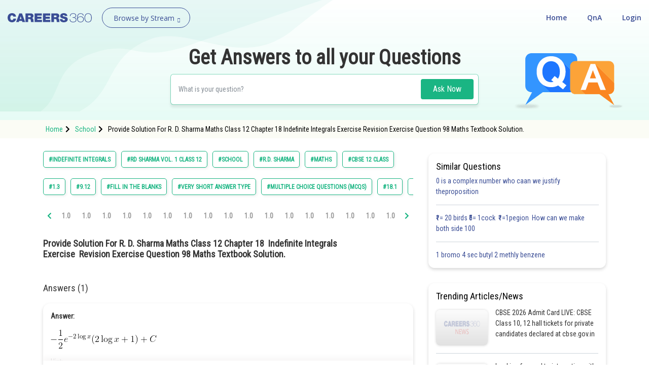

--- FILE ---
content_type: text/html; charset=utf-8
request_url: https://learn.careers360.com/school/question-provide-solution-for-r-d-sharma-maths-class-12-chapter-18-indefinite-integrals-exercise-revision-exercise-question-98-maths-textbook-solution/?question_number=98.0
body_size: 60970
content:
<!DOCTYPE html>
<html lang="en">
  <head>
    <meta charset="utf-8">
   
    

      

    <meta http-equiv="content-type" content="text/html; charset=UTF-8" />
    <meta http-equiv="X-UA-Compatible" content="IE=edge">
    <meta name="viewport" content="width=device-width, initial-scale=1, maximum-scale=1, user-scalable=no">
    <meta name="google-site-verification" content="LGYIP8lGL_sS1s8J67ez2TByaFYHe22sDZW7IiqhXB4" />
    <link rel="shortcut icon" href="https://cdn.entrance360.com/static/images/favicon.7f3c661da099.ico">

    <meta http-equiv="x-dns-prefetch-control" content="on" />
    <link rel="dns-prefetch" href="//images.careers360.mobi" />
    <link rel="dns-prefetch" href="//static.careers360.mobi" />
    <link rel="dns-prefetch" href="//cache.careers360.mobi" />
    <link rel="dns-prefetch" href="//cloudfront-labs.amazonaws.com:">
    <link rel="dns-prefetch" href="//s3.amazonaws.com">
    <link rel="dns-prefetch" href="//s3.ap-south-1.amazonaws.com">
    <link rel="dns-prefetch" href="//s3-eu-west-1.amazonaws.com">
    <link rel="dns-prefetch" href="//www.googletagmanager.com">
    <link rel="dns-prefetch" href="//www.google-analytics.com">
    <link rel="dns-prefetch" href="//www.googleadservices.com">
    <link rel="dns-prefetch" href="//ajax.googleapis.com">
    <link rel="dns-prefetch" href="//www.google.com">
    <link rel="dns-prefetch" href="//platform.twitter.com">
    <link rel="dns-prefetch" href="//analytics.twitter.com">
    <link rel="dns-prefetch" href="//connect.facebook.net">
    <link rel="dns-prefetch" href="//www.facebook.com">
    <link rel="dns-prefetch" href="//fonts.gstatic.com">


    <link rel="manifest" href="/manifest.json">
    
    <link rel="canonical" href="httpss://learn.careers360.com/school/question-provide-solution-for-r-d-sharma-maths-class-12-chapter-18-indefinite-integrals-exercise-revision-exercise-question-98-maths-textbook-solution/"/>

    <script>dataLayer=[{"microsite":"no","domainId":"21"}];</script>  

    <!-- Google Tag Manager -->
    <script>(function(w,d,s,l,i){w[l]=w[l]||[];w[l].push({'gtm.start':
    new Date().getTime(),event:'gtm.js'});var f=d.getElementsByTagName(s)[0],
    j=d.createElement(s),dl=l!='dataLayer'?'&l='+l:'';j.async=true;j.src=
    'https://www.googletagmanager.com/gtm.js?id='+i+dl;f.parentNode.insertBefore(j,f);
    })(window,document,'script','dataLayer','GTM-NBBD8P');</script>
    <!-- End Google Tag Manager -->

    <script type="text/javascript">
        var clevertap = {event:[], profile:[], account:[], onUserLogin:[], notifications:[], privacy:[]};
        clevertap.account.push({"id": "654-ZZ4-5Z5Z"});
        clevertap.privacy.push({optOut: false});
        clevertap.privacy.push({useIP: false});
        (function () {
            var wzrk = document.createElement('script');
            wzrk.type = 'text/javascript';
            wzrk.async = true;
            wzrk.src = ('https:' == document.location.protocol ? 'https://d2r1yp2w7bby2u.cloudfront.net' : 'http://static.clevertap.com') + '/js/a.js';
            var s = document.getElementsByTagName('script')[0];
            s.parentNode.insertBefore(wzrk, s);
        })();
        clevertap.notifications.push({
            "serviceWorkerPath": '/service-worker.js',
            "titleText":'Would you like to receive Push Notifications?',
            "bodyText":'We promise to only send you relevant content and give you updates on your transactions',
            "okButtonText":'Sign me up!',
            "rejectButtonText":'No thanks',
            "skipDialog":true,
            "okButtonColor":'#f28046'});
    </script>

    <meta http-equiv="content-language" content="en-us">

    
<title>Provide Solution For R. D. Sharma Maths Class 12 Chapter 18  Indefinite Integrals Exercise  Revision Exercise Question 98 Maths Textbook Solution.</title>

<meta name="description" content="Provide Solution For R. D. Sharma Maths Class 12 Chapter 18  Indefinite Integrals Exercise  Revision Exercise Question 98 Maths Textbook Solution." />
<meta property="og:locale" content="en_US" />
<meta property="og:type" content="qna" />
<meta property="og:title" content="Provide Solution For R. D. Sharma Maths Class 12 Chapter 18  Indefinite Integrals Exercise  Revision Exercise Question 98 Maths Textbook Solution." />
<meta property="og:description" content="Provide Solution For R. D. Sharma Maths Class 12 Chapter 18&nbsp; Indefinite Integrals Exercise&nbsp; Revision Exercise Question 98 Maths Textbook Solution." />
<meta property="og:url" content="https://learn.careers360.com/school/question-provide-solution-for-r-d-sharma-maths-class-12-chapter-18-indefinite-integrals-exercise-revision-exercise-question-98-maths-textbook-solution/" />
<meta property="og:site_name" content="Careers360 - Ask Doubts and Get Answers" />
<meta name="question_id" content="93036" />


    <script type="application/ld+json">
        
          {
                "@context": "http://www.schema.org",
                "@graph":[
                    {
                        "@type": "Organization",
                        "name": "Careers360",
                        "url": "https://learn.careers360.com/"
                    },{
                        "@type": "WebSite",
                        "url": "https://learn.careers360.com/",
                        "potentialAction": {
                            "@type": "SearchAction",
                            "target": "https://learn.careers360.com/search?q={search_term_string}",
                            "query-input": "required name=search_term_string"
                        }
                    }
                ]
            }
        
        </script>

         <link rel="stylesheet" href="https://fonts.googleapis.com/css?family=Open+Sans:300,400,400i,600,700,800">
         <link rel="stylesheet" href="https://cdnjs.cloudflare.com/ajax/libs/font-awesome/5.9.0/css/all.min.css ">
         <link href="https://maxcdn.bootstrapcdn.com/font-awesome/4.2.0/css/font-awesome.min.css" rel="stylesheet">

        <link href="https://cdn.entrance360.com/static/css/global.v2.min.63f2011bfe10.css" rel="stylesheet" type="text/css" />

        
        
<link rel="preconnect" href="https://fonts.gstatic.com" />
<link href="https://fonts.googleapis.com/css2?family=Roboto+Condensed:wght@300;400&family=Roboto:wght@500&display=swap" rel="stylesheet" />
<style>

  .CT_Banner{ position:relative;padding:0;}
.ctContent{position:fixed;background-color:#f2f2f2;bottom:0;width:100%;}
.ctContent img{display:inline-block;width:50%;height:50%;}
     .stickyBannerMain{font-family: "Open Sans", Verdana, "sans-serif";
    height: 40px;    font-family: "Open Sans", Verdana, "sans-serif";
    width: 100%;
    filter: progid:DXImageTransform.Microsoft.gradient( startColorstr='#02a569', endColorstr='#026e46',GradientType=0 );
    font-family: "Open Sans", Verdana, "sans-serif";
    position: relative;
    background: #60c7a2;
}
.closeBanner{position: absolute;
   right: 10px;
   top: 7px;
   width: 26px;
   height: 26px;
   background-color: #60c7a2;
   border-radius: 50%;
   color: #fff;
   text-indent: -9999;}
.closeBanner:before{    content: "X";
   position: absolute;
   text-indent: 0;
   left: 9px;
   opacity: 1
   font-size: 14px;
   z-index: 99999;
   display: block;
   top: 3px;
   color: #455d54;}
.stickyRight .button{
                   background-color:#2b2b2b;
                   color: #fff;
                   border: 1px solid #e56c5b;
                   font-weight: 500;
                   display: inline-block;
                   text-align: center;
                   cursor: pointer;
                   border: none;
                   height: 30px;
                   margin-left: 20px;
                   padding: 0 5px;
                   min-width: 110px;
                   border-radius: 4px;
                   font-size: 14px;
                   outline: none;
                   text-decoration: none;
                   line-height: 28px;
                   -webkit-transition: all 0.3s ease;
                   -ms-transition: all 0.3s ease;
                   -moz-transition: all 0.3s ease;
                   -o-transition: all 0.3s ease;
                   transition: all 0.3s ease;
               }
           .stickyRight .button:hover, .stickyRight .button:focus{
                    background: #151515;
           }

           .stickyInn{display: table;color: #fff;margin:0 auto;height:100%;}
           .stickyLeft{font-size:16px;    font-weight: 600;
   }
           .stickyLeft, .stickyRight{display: table-cell;vertical-align: middle;}
           @media only screen and (max-width: 600px) {
               .stickyLeft{font-size:14px;font-weight: normal;}
               .stickyBannerMain{height:50px;}
               .stickyInn{padding:5px 10px;}
               .stickyRight .button{min-width: 55px; margin: 0 20px 0 5px;    height: 25px;
   line-height: 22px;
   font-size: 13px;}
               .closeBanner{    right: 3px;
   top: 3px;
   width: 20px;
   height: 20px;}
               .closeBanner:before{    content: "X";
   position: absolute;
   text-indent: 0;
   left: 7px;
   opacity: 1;
   font-size: 12px;
   z-index: 99999;
   display: block;
   top: 2px;
   color: #455d54;}
               }

.header {background: none;}
.fixed {background: #fff;}
</style>


        
    </head>

    <body class="home">
      <!-- Google Tag Manager (noscript) -->
      <noscript><iframe src="https://www.googletagmanager.com/ns.html?id=GTM-NBBD8P"
      height="0" width="0" style="display:none;visibility:hidden"></iframe></noscript>
      <!-- End Google Tag Manager (noscript) -->
      

      

<script type="application/ld+json">
  {
    "@context": "https://schema.org",
    "@graph": [{
        "@type": "QAPage",
        "mainEntity": {
          "@type": "Question",
          "name": "Question", 
          "text": "Provide Solution For R. D. Sharma Maths Class 12 Chapter 18&nbsp; Indefinite Integrals Exercise&nbsp; Revision Exercise Question 98 Maths Textbook Solution.",
          "upvoteCount": "1",
          "answerCount": "1",
          "dateCreated": "Wed, 2021-08-11 08:05",
          "author": {
            "@type": "Person",
            "name": "Infoexpert21"
          }
          
          ,"acceptedAnswer": {
            "@type": "Answer",
            "url": "https://learn.careers360.com/school/question-provide-solution-for-r-d-sharma-maths-class-12-chapter-18-indefinite-integrals-exercise-revision-exercise-question-98-maths-textbook-solution/?question_number=98.0",
            "upvoteCount": 1,
            "text": "139",
            "dateCreated" : "Wed, 2021-08-11 08:09",
            "author": {
              "@type": "Person",
              "name": "Infoexpert21"
            }
        }
        
        }
    }
      
          ,{
          "@type": "VideoObject",
          "name": "Provide Solution For R. D. Sharma Maths Class 12 Chapter 18  Indefinite Integrals Exercise  Revision Exercise Question 98 Maths Textbook Solution.",
          "description": "Provide Solution For R. D. Sharma Maths Class 12 Chapter 18  Indefinite Integrals Exercise  Revision Exercise Question 98 Maths Textbook Solution.",
          "thumbnailUrl": "https://img.youtube.com/vi/None/0.jpg",
          "uploadDate": "Wed, 2021-08-11 08:09",
          "publisher": {
            "@type": "Organization",
            "name": "Careers360",
            "logo": {
              "@type": "ImageObject",
              "url": "https://cdn.entrane360.com/static/images/home/logo.png",
              "width": 600,
              "height": 60
            }
          },
          "embedUrl": "https://youtube.com/embed/None",
          "interactionCount": "51201"
        }
        
    ]
  }  
</script>


<div id="wrapper">
  
<div class="ec-header-footer-section-desktop">
    <header class="header has-transparent has-sticky sticky-jump transparent bgshadow">
        <div class="container-fluid">
            <div class="header-main toggle-nav-dark nav-dark">
                <div id="logo" class="flex-col logo fl"><a href="https://learn.careers360.com/"><img src="https://cdn.entrance360.com/static/images/learn_careers360.svg" alt="Careers360 Logo"></a></div>
                <div class="page-dropdown-menu fl">
                    <div class="navbar-collapse">
                        <div class="dropdown-maga-menu-full">
                            <a href="javascript:void(0)" class="dropdown-toggle"><span id="browse_by_streame" style="opacity: 1;">Browse by Stream</span> <i class="careers-s-arrow-down"></i></a>
                           <div class="megaMenu dropdown-menu-maga" style="visibility: hidden; height: 0px; ">
                               <div class="megaMenuInner" id="menu">
                                   <ul id="megaMenuInnerMainUl">
                                    
                                       <li id="domain-engineering-li" class="domain-engineering-careers360-com">
                                           <a href="https://engineering.careers360.com">Engineering and Architecture
                                           <span class="careers-s-arrow-right"></span>
                                           </a>
                                           <div class="megaInner">
                                               <div class="megaInnBlk">
                                                
                                                    
                                                   <div class="innerList">
                                                        
                                                            <h3>Exams</h3>
                                                        
                                                       <ul>
                                                          
                                                             <li>
                                                                 <a href="https://engineering.careers360.com/exams/jee-main">JEE Main Exam</a>
                                                                 

                                                                </li>
                                                            
                                                             <li>
                                                                 <a href="https://www.careers360.com/exams/bitsat">BITSAT Exam</a>
                                                                 

                                                                </li>
                                                            
                                                             <li>
                                                                 <a href="https://engineering.careers360.com/exams/jee-advanced">JEE Advanced Exam</a>
                                                                 

                                                                </li>
                                                            
                                                             <li>
                                                                 <a href="https://engineering.careers360.com/exams/viteee">VITEEE Exam</a>
                                                                 

                                                                </li>
                                                            
                                                             <li>
                                                                 <a href="https://engineering.careers360.com/exams/upeseat">UPESEAT- B.Tech</a>
                                                                 

                                                                </li>
                                                            
                                                             <li>
                                                                 <a href="https://engineering.careers360.com/exams/aeee">AEEE Exam</a>
                                                                 

                                                                </li>
                                                            
                                                             <li>
                                                                 <a href="https://www.careers360.com/exams/mht-cet">MHT CET</a>
                                                                 

                                                                </li>
                                                            
                                                             <li>
                                                                 <a href="https://engineering.careers360.com/exams">View All Engineering Exams</a>
                                                                 

                                                                </li>
                                                            
                                                        </ul>
                                                    </div>
                                                    
                                                    
                                                    
                                                   <div class="innerList">
                                                        
                                                            <h3>Colleges</h3>
                                                        
                                                       <ul>
                                                          
                                                             <li>
                                                                 <a href="https://www.careers360.com/application-forms/colleges?domain=engineering-and-architecture&amp;courselevel=ug&amp;stream=1&amp;level=1">Colleges Accepting B.Tech Applications</a>
                                                                 

                                                                </li>
                                                            
                                                             <li>
                                                                 <a href="https://engineering.careers360.com/colleges/ranking">Top Engineering Colleges in India</a>
                                                                 

                                                                </li>
                                                            
                                                             <li>
                                                                 <a href="https://engineering.careers360.com/colleges/list-of-engineering-colleges-in-india">Engineering Colleges in India</a>
                                                                 

                                                                </li>
                                                            
                                                             <li>
                                                                 <a href="https://engineering.careers360.com/colleges/list-of-engineering-colleges-in-tamil-nadu">Engineering Colleges in Tamil Nadu</a>
                                                                 

                                                                </li>
                                                            
                                                             <li>
                                                                 <a href="https://engineering.careers360.com/colleges/list-of-engineering-colleges-in-india-accepting-jee-main">Engineering Colleges Accepting JEE Main</a>
                                                                 

                                                                </li>
                                                            
                                                             <li>
                                                                 <a href="https://engineering.careers360.com/colleges/list-of-top-iit-colleges-in-india">Top IITs in India</a>
                                                                 

                                                                </li>
                                                            
                                                             <li>
                                                                 <a href="https://engineering.careers360.com/colleges/list-of-top-nit-colleges-in-india">Top NITs in India</a>
                                                                 

                                                                </li>
                                                            
                                                             <li>
                                                                 <a href="https://engineering.careers360.com/articles/list-of-indian-institutes-of-information-technology-iiits">Top IIITs in India</a>
                                                                 

                                                                </li>
                                                            
                                                        </ul>
                                                    </div>
                                                    
                                                    
                                                    
                                                   <div class="innerList">
                                                        
                                                            <h3>Predictors</h3>
                                                        
                                                       <ul>
                                                          
                                                             <li>
                                                                 <a href="https://engineering.careers360.com/jee-main-college-predictor">JEE Main College Predictor</a>
                                                                 

                                                                </li>
                                                            
                                                             <li>
                                                                 <a href="https://engineering.careers360.com/jee-main-rank-predictor">JEE Main Rank Predictor</a>
                                                                 

                                                                </li>
                                                            
                                                             <li>
                                                                 <a href="https://www.careers360.com/mht-cet-college-predictor">MHT CET College Predictor</a>
                                                                 

                                                                </li>
                                                            
                                                             <li>
                                                                 <a href="https://www.careers360.com/ap-eamcet-college-predictor">AP EAMCET College Predictor</a>
                                                                 

                                                                </li>
                                                            
                                                             <li>
                                                                 <a href="https://engineering.careers360.com/gate-college-predictor">GATE College Predictor</a>
                                                                 

                                                                </li>
                                                            
                                                             <li>
                                                                 <a href="https://www.careers360.com/kcet-college-predictor">KCET College Predictor</a>
                                                                 

                                                                </li>
                                                            
                                                             <li>
                                                                 <a href="https://engineering.careers360.com/jee-advanced-college-predictor">JEE Advanced College Predictor</a>
                                                                 

                                                                </li>
                                                            
                                                             <li>
                                                                 <a href="https://engineering.careers360.com/college-predictor">View All College Predictors</a>
                                                                 

                                                                </li>
                                                            
                                                        </ul>
                                                    </div>
                                                    
                                                    
                                                    
                                                   <div class="innerList">
                                                        
                                                            <h3>Resources</h3>
                                                        
                                                       <ul>
                                                          
                                                             <li>
                                                                 <a href="https://engineering.careers360.com/articles/jee-main-admit-card">JEE Main Admit Card 2026</a>
                                                                 

                                                                </li>
                                                            
                                                             <li>
                                                                 <a href="https://engineering.careers360.com/articles/jee-main-cutoff">JEE Main Cutoff</a>
                                                                 

                                                                </li>
                                                            
                                                             <li>
                                                                 <a href="https://engineering.careers360.com/articles/gate-admit-card">GATE Admit Card 2026</a>
                                                                 

                                                                </li>
                                                            
                                                             <li>
                                                                 <a href="https://engineering.careers360.com/articles/jee-main-syllabus">JEE Main Syllabus 2026</a>
                                                                 

                                                                </li>
                                                            
                                                             <li>
                                                                 <a href="https://engineering.careers360.com/download/ebooks-and-sample-papers?sort=recommended">Download E-Books and Sample Papers</a>
                                                                 

                                                                </li>
                                                            
                                                             <li>
                                                                 <a href="https://www.careers360.com/compare-colleges">Compare Colleges</a>
                                                                 

                                                                </li>
                                                            
                                                             <li>
                                                                 <a href="https://www.careers360.com/application-forms/colleges?domain=engineering-and-architecture&amp;courselevel=ug">B.Tech College Applications</a>
                                                                 

                                                                </li>
                                                            
                                                             <li>
                                                                 <a href="https://engineering.careers360.com/articles/jee-main-question-papers">JEE Main Question Papers</a>
                                                                 

                                                                </li>
                                                            
                                                        </ul>
                                                    </div>
                                                    
                                                    
                                                    
                                                   <div class="innerList">
                                                        
                                                            <h3>Quick links</h3>
                                                        
                                                       <ul>
                                                          
                                                             <li>
                                                                 <a href="https://www.careers360.com/courses/b-tech-bachelor-of-technology">BTech</a>
                                                                 

                                                                </li>
                                                            
                                                             <li>
                                                                 <a href="https://www.careers360.com/courses/mechanical-engineering-course">Mechanical Engineering</a>
                                                                 

                                                                </li>
                                                            
                                                             <li>
                                                                 <a href="https://www.careers360.com/courses/civil-engineering-course">Civil Engineering</a>
                                                                 

                                                                </li>
                                                            
                                                             <li>
                                                                 <a href="https://www.careers360.com/courses/aeronautical-engineering-course">Aeronautical Engineering</a>
                                                                 

                                                                </li>
                                                            
                                                             <li>
                                                                 <a href="https://www.careers360.com/courses/information-technology-course">Information Technology</a>
                                                                 

                                                                </li>
                                                            
                                                             <li>
                                                                 <a href="https://www.careers360.com/courses/electronics-engineering-course">Electronic Engineering</a>
                                                                 

                                                                </li>
                                                            
                                                        </ul>
                                                    </div>
                                                    
                                                    
                                                </div>
                                            </div>
                                        </li>
                                        
                                       <li id="domain-it-li" class="domain-it-careers360-com">
                                           <a href="https://it.careers360.com">Computer Application and IT
                                           <span class="careers-s-arrow-right"></span>
                                           </a>
                                           <div class="megaInner">
                                               <div class="megaInnBlk">
                                                
                                                    
                                                   <div class="innerList">
                                                        
                                                            <h3>Quick Links</h3>
                                                        
                                                       <ul>
                                                          
                                                             <li>
                                                                 <a href="https://www.careers360.com/courses/mca-master-of-computer-applications">MCA</a>
                                                                 

                                                                </li>
                                                            
                                                             <li>
                                                                 <a href="https://www.careers360.com/courses/bca-bachelor-of-computer-applications">BCA</a>
                                                                 

                                                                </li>
                                                            
                                                             <li>
                                                                 <a href="https://www.careers360.com/courses-certifications/information-technology-courses-brpg">Information Technology Courses</a>
                                                                 

                                                                </li>
                                                            
                                                             <li>
                                                                 <a href="https://www.careers360.com/courses-certifications/programming-courses-brpg">Programming Courses</a>
                                                                 

                                                                </li>
                                                            
                                                             <li>
                                                                 <a href="https://www.careers360.com/courses-certifications/web-development-courses-brpg">Web Development Courses</a>
                                                                 

                                                                </li>
                                                            
                                                             <li>
                                                                 <a href="https://www.careers360.com/courses-certifications/data-analytics-courses-brpg">Data Analytics Courses</a>
                                                                 

                                                                </li>
                                                            
                                                             <li>
                                                                 <a href="https://www.careers360.com/courses-certifications/big-data-analytics-courses-brpg">Big Data Analytics Courses</a>
                                                                 

                                                                </li>
                                                            
                                                        </ul>
                                                    </div>
                                                    
                                                    
                                                    
                                                   <div class="innerList">
                                                        
                                                            <h3>Exams</h3>
                                                        
                                                       <ul>
                                                          
                                                             <li>
                                                                 <a href="https://it.careers360.com/exams/nimcet">NIMCET</a>
                                                                 

                                                                </li>
                                                            
                                                             <li>
                                                                 <a href="https://it.careers360.com/exams">View All</a>
                                                                 

                                                                </li>
                                                            
                                                        </ul>
                                                    </div>
                                                    
                                                    
                                                    
                                                   <div class="innerList">
                                                        
                                                            <h3>Colleges</h3>
                                                        
                                                       <ul>
                                                          
                                                             <li>
                                                                 <a href="https://www.careers360.com/compare-colleges">Compare Colleges</a>
                                                                 

                                                                </li>
                                                            
                                                             <li>
                                                                 <a href="https://it.careers360.com/colleges/list-of-bca-mca-colleges-in-tamil-nadu">IT Colleges in Tamil Nadu</a>
                                                                 

                                                                </li>
                                                            
                                                             <li>
                                                                 <a href="https://it.careers360.com/colleges/list-of-bca-mca-colleges-in-uttar-pradesh">IT Colleges in Uttar Pradesh</a>
                                                                 

                                                                </li>
                                                            
                                                             <li>
                                                                 <a href="https://www.careers360.com/application-forms/colleges?domain=undefined&amp;stream=10&amp;level=1">Colleges Accepting Admissions</a>
                                                                 

                                                                </li>
                                                            
                                                             <li>
                                                                 <a href="https://it.careers360.com/colleges/list-of-mca-colleges-in-india">MCA Colleges in India</a>
                                                                 

                                                                </li>
                                                            
                                                             <li>
                                                                 <a href="https://it.careers360.com/colleges/list-of-bca-colleges-in-india">BCA Colleges in India</a>
                                                                 

                                                                </li>
                                                            
                                                        </ul>
                                                    </div>
                                                    
                                                    
                                                    
                                                   <div class="innerList">
                                                        
                                                            <h3>Resources</h3>
                                                        
                                                       <ul>
                                                          
                                                             <li>
                                                                 <a href="https://it.careers360.com/download/sample-papers">Sample Papers</a>
                                                                 

                                                                </li>
                                                            
                                                             <li>
                                                                 <a href="https://it.careers360.com/download/ebooks-and-sample-papers">Free Ebooks</a>
                                                                 

                                                                </li>
                                                            
                                                             <li>
                                                                 <a href="https://www.careers360.com/qna?sort_by=Latest&amp;stream=IT">QnA - Get answers to your doubts</a>
                                                                 

                                                                </li>
                                                            
                                                             <li>
                                                                 <a href="https://www.youtube.com/user/Mycareers360/videos">Careers360 Youtube Channel</a>
                                                                 

                                                                </li>
                                                            
                                                        </ul>
                                                    </div>
                                                    
                                                    
                                                </div>
                                            </div>
                                        </li>
                                        
                                       <li id="domain-pharmacy-li" class="domain-pharmacy-careers360-com">
                                           <a href="https://pharmacy.careers360.com">Pharmacy
                                           <span class="careers-s-arrow-right"></span>
                                           </a>
                                           <div class="megaInner">
                                               <div class="megaInnBlk">
                                                
                                                    
                                                   <div class="innerList">
                                                        
                                                            <h3>Colleges</h3>
                                                        
                                                       <ul>
                                                          
                                                             <li>
                                                                 <a href="https://pharmacy.careers360.com/colleges/ranking">Top Pharmacy Colleges in India</a>
                                                                 

                                                                </li>
                                                            
                                                             <li>
                                                                 <a href="https://pharmacy.careers360.com/colleges/list-of-pharmacy-colleges-in-pune">Pharmacy Colleges in Pune</a>
                                                                 

                                                                </li>
                                                            
                                                             <li>
                                                                 <a href="https://pharmacy.careers360.com/colleges/list-of-pharmacy-colleges-in-mumbai">Pharmacy Colleges in Mumbai</a>
                                                                 

                                                                </li>
                                                            
                                                             <li>
                                                                 <a href="https://pharmacy.careers360.com/colleges/list-of-pharmacy-colleges-in-india-accepting-gpat">Colleges Accepting GPAT Score</a>
                                                                 

                                                                </li>
                                                            
                                                             <li>
                                                                 <a href="https://pharmacy.careers360.com/colleges/list-of-pharmacy-colleges-in-lucknow">Pharmacy Colleges in Lucknow</a>
                                                                 

                                                                </li>
                                                            
                                                             <li>
                                                                 <a href="https://pharmacy.careers360.com/colleges/list-of-pharmacy-colleges-in-nagpur">List of Pharmacy Colleges in Nagpur</a>
                                                                 

                                                                </li>
                                                            
                                                             <li>
                                                                 <a href="https://pharmacy.careers360.com/colleges/list-of-pharmacy-colleges-in-india">View All</a>
                                                                 

                                                                </li>
                                                            
                                                        </ul>
                                                    </div>
                                                    
                                                    
                                                    
                                                   <div class="innerList">
                                                        
                                                            <h3>Resources</h3>
                                                        
                                                       <ul>
                                                          
                                                             <li>
                                                                 <a href="https://pharmacy.careers360.com/articles/gpat-result">GPAT Result</a>
                                                                 

                                                                </li>
                                                            
                                                             <li>
                                                                 <a href="https://pharmacy.careers360.com/articles/gpat-admit-card">GPAT 2025 Admit Card</a>
                                                                 

                                                                </li>
                                                            
                                                             <li>
                                                                 <a href="https://pharmacy.careers360.com/articles/gpat-question-papers">GPAT Question Papers</a>
                                                                 

                                                                </li>
                                                            
                                                             <li>
                                                                 <a href="https://www.careers360.com/courses/b-pharma-bachelor-of-pharmacy">B. Pharma</a>
                                                                 

                                                                </li>
                                                            
                                                             <li>
                                                                 <a href="https://www.careers360.com/courses/m-pharmacy-master-of-pharmacy">M. Pharma</a>
                                                                 

                                                                </li>
                                                            
                                                             <li>
                                                                 <a href="https://pharmacy.careers360.com/download/ebooks-and-sample-papers">Free Ebooks</a>
                                                                 

                                                                </li>
                                                            
                                                             <li>
                                                                 <a href="https://pharmacy.careers360.com/download/sample-papers">Free Sample Papers</a>
                                                                 

                                                                </li>
                                                            
                                                             <li>
                                                                 <a href="https://www.youtube.com/user/Mycareers360/videos">Careers360 Youtube Channel</a>
                                                                 

                                                                </li>
                                                            
                                                        </ul>
                                                    </div>
                                                    
                                                    
                                                    
                                                   <div class="innerList">
                                                        
                                                            <h3>Exams</h3>
                                                        
                                                       <ul>
                                                          
                                                             <li>
                                                                 <a href="https://pharmacy.careers360.com/exams/gpat">GPAT</a>
                                                                 

                                                                </li>
                                                            
                                                             <li>
                                                                 <a href="https://pharmacy.careers360.com/exams/ruhs-pharmacy-admission-test">RUHS Pharmacy Admission Test</a>
                                                                 

                                                                </li>
                                                            
                                                             <li>
                                                                 <a href="https://pharmacy.careers360.com/exams/kaher-aiet">KAHER-AIET</a>
                                                                 

                                                                </li>
                                                            
                                                             <li>
                                                                 <a href="https://pharmacy.careers360.com/exams/niper-jee">NIPER JEE</a>
                                                                 

                                                                </li>
                                                            
                                                             <li>
                                                                 <a href="https://pharmacy.careers360.com/exams/upespat">UPESPAT</a>
                                                                 

                                                                </li>
                                                            
                                                             <li>
                                                                 <a href="https://pharmacy.careers360.com/exams">View All</a>
                                                                 

                                                                </li>
                                                            
                                                        </ul>
                                                    </div>
                                                    
                                                    
                                                </div>
                                            </div>
                                        </li>
                                        
                                       <li id="domain-hospitality-li" class="domain-hospitality-careers360-com">
                                           <a href="https://hospitality.careers360.com">Hospitality and Tourism
                                           <span class="careers-s-arrow-right"></span>
                                           </a>
                                           <div class="megaInner">
                                               <div class="megaInnBlk">
                                                
                                                    
                                                   <div class="innerList">
                                                        
                                                            <h3>Exams</h3>
                                                        
                                                       <ul>
                                                          
                                                             <li>
                                                                 <a href="https://hospitality.careers360.com/exams/nchm-jee">NCHMCT JEE 2025</a>
                                                                 

                                                                </li>
                                                            
                                                             <li>
                                                                 <a href="https://hospitality.careers360.com/exams/mah-bhmct-cet">Mah BHMCT CET</a>
                                                                 

                                                                </li>
                                                            
                                                             <li>
                                                                 <a href="https://hospitality.careers360.com/exams/mah-mhmct-cet">MAH HM CET</a>
                                                                 

                                                                </li>
                                                            
                                                             <li>
                                                                 <a href="https://hospitality.careers360.com/exams/puthat">PUTHAT</a>
                                                                 

                                                                </li>
                                                            
                                                             <li>
                                                                 <a href="https://hospitality.careers360.com/exams/ihm-aurangabad-entrance-test">IHM-A</a>
                                                                 

                                                                </li>
                                                            
                                                             <li>
                                                                 <a href="https://hospitality.careers360.com/exams">View All</a>
                                                                 

                                                                </li>
                                                            
                                                        </ul>
                                                    </div>
                                                    
                                                    
                                                    
                                                   <div class="innerList">
                                                        
                                                            <h3>Colleges</h3>
                                                        
                                                       <ul>
                                                          
                                                             <li>
                                                                 <a href="https://hospitality.careers360.com/colleges/list-of-hospitality-tourism-colleges-in-delhi">Top Hotel Management Colleges in Delhi</a>
                                                                 

                                                                </li>
                                                            
                                                             <li>
                                                                 <a href="https://hospitality.careers360.com/colleges/list-of-government-hospitality-tourism-colleges-in-hyderabad">Top Hotel Management Colleges in Hyderabad</a>
                                                                 

                                                                </li>
                                                            
                                                             <li>
                                                                 <a href="https://hospitality.careers360.com/colleges/list-of-hospitality-tourism-colleges-in-mumbai">Top Hotel Management Colleges in Mumbai</a>
                                                                 

                                                                </li>
                                                            
                                                             <li>
                                                                 <a href="https://hospitality.careers360.com/colleges/list-of-hospitality-tourism-colleges-in-tamil-nadu">Top Hotel Management Colleges in Tamil Nadu</a>
                                                                 

                                                                </li>
                                                            
                                                             <li>
                                                                 <a href="https://hospitality.careers360.com/colleges/list-of-hospitality-tourism-colleges-in-maharashtra">Top Hotel Management Colleges in Maharashtra</a>
                                                                 

                                                                </li>
                                                            
                                                             <li>
                                                                 <a href="https://hospitality.careers360.com/colleges/list-of-hospitality-tourism-colleges-in-india">View All</a>
                                                                 

                                                                </li>
                                                            
                                                        </ul>
                                                    </div>
                                                    
                                                    
                                                    
                                                   <div class="innerList">
                                                        
                                                            <h3>Resources</h3>
                                                        
                                                       <ul>
                                                          
                                                             <li>
                                                                 <a href="https://hospitality.careers360.com/download/ebooks-and-sample-papers">Free Hospitality E-books</a>
                                                                 

                                                                </li>
                                                            
                                                             <li>
                                                                 <a href="https://hospitality.careers360.com/download/sample-papers">Free Hospitality Sample Papers</a>
                                                                 

                                                                </li>
                                                            
                                                             <li>
                                                                 <a href="https://www.careers360.com/courses/bhm-bachelor-of-hotel-management">BHM Course</a>
                                                                 

                                                                </li>
                                                            
                                                             <li>
                                                                 <a href="https://www.careers360.com/courses/bsc-in-hotel-management">B.Sc Hotel Management</a>
                                                                 

                                                                </li>
                                                            
                                                             <li>
                                                                 <a href="https://www.careers360.com/courses/hotel-management-course">Hotel Management</a>
                                                                 

                                                                </li>
                                                            
                                                             <li>
                                                                 <a href="https://www.careers360.com/courses/diploma-in-hotel-management-and-catering-technology">Diploma in Hotel Management and Catering Technology</a>
                                                                 

                                                                </li>
                                                            
                                                             <li>
                                                                 <a href="https://www.careers360.com/courses/list-of-hospitality-and-tourism-courses-in-india">List of Popular Branches</a>
                                                                 

                                                                </li>
                                                            
                                                        </ul>
                                                    </div>
                                                    
                                                    
                                                    
                                                   <div class="innerList">
                                                        
                                                            <h3>Diploma Colleges</h3>
                                                        
                                                       <ul>
                                                          
                                                             <li>
                                                                 <a href="https://hospitality.careers360.com/colleges/list-of-diploma-hospitality-tourism-colleges-in-maharashtra">Top Diploma Colleges in Maharashtra</a>
                                                                 

                                                                </li>
                                                            
                                                        </ul>
                                                    </div>
                                                    
                                                    
                                                </div>
                                            </div>
                                        </li>
                                        
                                       <li id="domain-competition-li" class="domain-competition-careers360-com">
                                           <a href="https://competition.careers360.com">Competition
                                           <span class="careers-s-arrow-right"></span>
                                           </a>
                                           <div class="megaInner">
                                               <div class="megaInnBlk">
                                                
                                                    
                                                   <div class="innerList">
                                                        
                                                            <h3>Other Exams</h3>
                                                        
                                                       <ul>
                                                          
                                                             <li>
                                                                 <a href="https://competition.careers360.com/exams/tnpsc-group-4">TNPSC Group 4 Exam</a>
                                                                 

                                                                </li>
                                                            
                                                             <li>
                                                                 <a href="https://competition.careers360.com/exams/upsc-cms">UPSC CMS Exam</a>
                                                                 

                                                                </li>
                                                            
                                                             <li>
                                                                 <a href="https://competition.careers360.com/exams/upsc-ifs">UPSC IFS Exam</a>
                                                                 

                                                                </li>
                                                            
                                                             <li>
                                                                 <a href="https://competition.careers360.com/exams/ugc-net">UGC NET Exam</a>
                                                                 

                                                                </li>
                                                            
                                                             <li>
                                                                 <a href="https://competition.careers360.com/exams/rrb-ntpc">RRB NTPC Exam</a>
                                                                 

                                                                </li>
                                                            
                                                             <li>
                                                                 <a href="https://competition.careers360.com/exams/ibps-po">IBPS PO Exam</a>
                                                                 

                                                                </li>
                                                            
                                                             <li>
                                                                 <a href="https://competition.careers360.com/exams/ibps-clerk">IBPS Clerk Exam</a>
                                                                 

                                                                </li>
                                                            
                                                             <li>
                                                                 <a href="https://competition.careers360.com/exams/ssc-gd-constable">SSC GD Constable Exam</a>
                                                                 

                                                                </li>
                                                            
                                                        </ul>
                                                    </div>
                                                    
                                                    
                                                    
                                                   <div class="innerList">
                                                        
                                                            <h3>Exams</h3>
                                                        
                                                       <ul>
                                                          
                                                             <li>
                                                                 <a href="https://competition.careers360.com/exams/nda">NDA Exam</a>
                                                                 

                                                                </li>
                                                            
                                                             <li>
                                                                 <a href="https://competition.careers360.com/exams/upsc-cse">UPSC IAS Exam</a>
                                                                 

                                                                </li>
                                                            
                                                             <li>
                                                                 <a href="https://competition.careers360.com/exams/cds">CDS Exam</a>
                                                                 

                                                                </li>
                                                            
                                                             <li>
                                                                 <a href="https://competition.careers360.com/exams/iaf-afcat">AFCAT Exam</a>
                                                                 

                                                                </li>
                                                            
                                                             <li>
                                                                 <a href="https://competition.careers360.com/exams/ssc-cgl">SSC CGL Exam</a>
                                                                 

                                                                </li>
                                                            
                                                             <li>
                                                                 <a href="https://competition.careers360.com/exams/ibps-rrb">IBPS RRB Exam</a>
                                                                 

                                                                </li>
                                                            
                                                             <li>
                                                                 <a href="https://competition.careers360.com/exams/ctet">CTET Exam</a>
                                                                 

                                                                </li>
                                                            
                                                             <li>
                                                                 <a href="https://competition.careers360.com/exams">View All</a>
                                                                 

                                                                </li>
                                                            
                                                        </ul>
                                                    </div>
                                                    
                                                    
                                                    
                                                   <div class="innerList">
                                                        
                                                            <h3>Resources</h3>
                                                        
                                                       <ul>
                                                          
                                                             <li>
                                                                 <a href="https://competition.careers360.com/download/sample-papers">Previous Year Sample Papers</a>
                                                                 

                                                                </li>
                                                            
                                                             <li>
                                                                 <a href="https://competition.careers360.com/download/ebooks-and-sample-papers">Free Competition E-books</a>
                                                                 

                                                                </li>
                                                            
                                                             <li>
                                                                 <a href="https://competition.careers360.com/articles/sarkari-result">Sarkari Result</a>
                                                                 

                                                                </li>
                                                            
                                                             <li>
                                                                 <a href="https://www.careers360.com/qna?sort_by=Latest&amp;stream=Competition">QnA- Get your doubts answered</a>
                                                                 

                                                                </li>
                                                            
                                                             <li>
                                                                 <a href="https://competition.careers360.com/download/cse-sample-papers-previous-years?sort=latest">UPSC Previous Year Sample Papers</a>
                                                                 

                                                                </li>
                                                            
                                                             <li>
                                                                 <a href="https://competition.careers360.com/download/ctet-sample-papers-previous-years?sort=latest">CTET Previous Year Sample Papers</a>
                                                                 

                                                                </li>
                                                            
                                                             <li>
                                                                 <a href="https://competition.careers360.com/download/sbi-clerk-sample-papers-previous-years">SBI Clerk Previous Year Sample Papers</a>
                                                                 

                                                                </li>
                                                            
                                                             <li>
                                                                 <a href="https://competition.careers360.com/download/nda-sample-papers-previous-years?sort=latest">NDA Previous Year Sample Papers</a>
                                                                 

                                                                </li>
                                                            
                                                        </ul>
                                                    </div>
                                                    
                                                    
                                                    
                                                   <div class="innerList">
                                                        
                                                            <h3>Upcoming Events</h3>
                                                        
                                                       <ul>
                                                          
                                                             <li>
                                                                 <a href="https://competition.careers360.com/articles/afcat-result">AFCAT 1 Result 2025</a>
                                                                 

                                                                </li>
                                                            
                                                             <li>
                                                                 <a href="https://competition.careers360.com/articles/capf-admit-card">UPSC CAPF Admit card 2025</a>
                                                                 

                                                                </li>
                                                            
                                                             <li>
                                                                 <a href="https://competition.careers360.com/articles/ssc-gd-constable-result">SSC GD Constable Result 2025</a>
                                                                 

                                                                </li>
                                                            
                                                             <li>
                                                                 <a href="https://competition.careers360.com/articles/upsc-cms-admit-card">UPSC CMS Admit Card 2025</a>
                                                                 

                                                                </li>
                                                            
                                                             <li>
                                                                 <a href="https://competition.careers360.com/articles/rrb-alp-results">RRB ALP Result 2025</a>
                                                                 

                                                                </li>
                                                            
                                                             <li>
                                                                 <a href="https://competition.careers360.com/articles/ctet-notification">CTET Notification 2025</a>
                                                                 

                                                                </li>
                                                            
                                                             <li>
                                                                 <a href="https://competition.careers360.com/articles/nda-admit-card">NDA 1 Admit card 2025</a>
                                                                 

                                                                </li>
                                                            
                                                             <li>
                                                                 <a href="https://competition.careers360.com/articles/cds-admit-card">CDS 1 Admit Card 2025</a>
                                                                 

                                                                </li>
                                                            
                                                        </ul>
                                                    </div>
                                                    
                                                    
                                                </div>
                                            </div>
                                        </li>
                                        
                                       <li id="domain-school-li" class="domain-school-careers360-com">
                                           <a href="https://school.careers360.com">School
                                           <span class="careers-s-arrow-right"></span>
                                           </a>
                                           <div class="megaInner">
                                               <div class="megaInnBlk">
                                                
                                                    
                                                   <div class="innerList">
                                                        
                                                            <h3>Exams</h3>
                                                        
                                                       <ul>
                                                          
                                                             <li>
                                                                 <a href="https://school.careers360.com/exams/cbse-class-10th">CBSE Class 10th</a>
                                                                 

                                                                </li>
                                                            
                                                             <li>
                                                                 <a href="https://school.careers360.com/exams/cbse-class-12th">CBSE Class 12th</a>
                                                                 

                                                                </li>
                                                            
                                                             <li>
                                                                 <a href="https://school.careers360.com/exams/up-board-10th">UP Board 10th</a>
                                                                 

                                                                </li>
                                                            
                                                             <li>
                                                                 <a href="https://school.careers360.com/exams/up-board-12th">UP Board 12th</a>
                                                                 

                                                                </li>
                                                            
                                                             <li>
                                                                 <a href="https://school.careers360.com/exams/bihar-board-10th">Bihar Board 10th</a>
                                                                 

                                                                </li>
                                                            
                                                             <li>
                                                                 <a href="https://school.careers360.com/exams/bihar-board-12th">Bihar Board 12th</a>
                                                                 

                                                                </li>
                                                            
                                                             <li>
                                                                 <a href="https://school.careers360.com/exams">View All</a>
                                                                 

                                                                </li>
                                                            
                                                        </ul>
                                                    </div>
                                                    
                                                    
                                                    
                                                   <div class="innerList">
                                                        
                                                            <h3>Top Schools</h3>
                                                        
                                                       <ul>
                                                          
                                                             <li>
                                                                 <a href="https://school.careers360.com/schools/schools-in-india">Top Schools in India</a>
                                                                 

                                                                </li>
                                                            
                                                             <li>
                                                                 <a href="https://school.careers360.com/schools/schools-in-delhi">Top Schools in Delhi</a>
                                                                 

                                                                </li>
                                                            
                                                             <li>
                                                                 <a href="https://school.careers360.com/schools/schools-in-mumbai">Top Schools in Mumbai</a>
                                                                 

                                                                </li>
                                                            
                                                             <li>
                                                                 <a href="https://school.careers360.com/schools/schools-in-chennai">Top Schools in Chennai</a>
                                                                 

                                                                </li>
                                                            
                                                             <li>
                                                                 <a href="https://school.careers360.com/schools/schools-in-hyderabad">Top Schools in Hyderabad</a>
                                                                 

                                                                </li>
                                                            
                                                             <li>
                                                                 <a href="https://school.careers360.com/schools/schools-in-kolkata">Top Schools in Kolkata</a>
                                                                 

                                                                </li>
                                                            
                                                             <li>
                                                                 <a href="https://school.careers360.com/schools/schools-in-pune">Top Schools in Pune</a>
                                                                 

                                                                </li>
                                                            
                                                             <li>
                                                                 <a href="https://school.careers360.com/schools/schools-in-bangalore">Top Schools in Bangalore</a>
                                                                 

                                                                </li>
                                                            
                                                        </ul>
                                                    </div>
                                                    
                                                    
                                                    
                                                   <div class="innerList">
                                                        
                                                            <h3>Products &amp; Resources</h3>
                                                        
                                                       <ul>
                                                          
                                                             <li>
                                                                 <a href="https://learn.careers360.com/knockout-jee-main-april/">JEE Main Knockout April</a>
                                                                 

                                                                </li>
                                                            
                                                             <li>
                                                                 <a href="https://school.careers360.com/download/ebooks-and-sample-papers">Free eBooks &amp; Sample Papers</a>
                                                                 

                                                                </li>
                                                            
                                                             <li>
                                                                 <a href="https://school.careers360.com/rd-sharma-solutions">RD Sharma Solutions</a>
                                                                 

                                                                </li>
                                                            
                                                             <li>
                                                                 <a href="https://school.careers360.com/boards/exam-results">State Boards Results 2025</a>
                                                                 

                                                                </li>
                                                            
                                                        </ul>
                                                    </div>
                                                    
                                                    
                                                    
                                                   <div class="innerList">
                                                        
                                                            <h3>NCERT Study Material</h3>
                                                        
                                                       <ul>
                                                          
                                                             <li>
                                                                 <a href="https://school.careers360.com/ncert/ncert-notes">NCERT Notes</a>
                                                                 

                                                                </li>
                                                            
                                                             <li>
                                                                 <a href="https://school.careers360.com/ncert/ncert-books">NCERT Books</a>
                                                                 

                                                                </li>
                                                            
                                                             <li>
                                                                 <a href="https://school.careers360.com/ncert/ncert-syllabus">NCERT Syllabus</a>
                                                                 

                                                                </li>
                                                            
                                                             <li>
                                                                 <a href="https://school.careers360.com/ncert/ncert-solutions">NCERT Solutions</a>
                                                                 

                                                                </li>
                                                            
                                                             <li>
                                                                 <a href="https://school.careers360.com/ncert/ncert-solutions-class-12">NCERT Solutions for Class 12</a>
                                                                 

                                                                </li>
                                                            
                                                             <li>
                                                                 <a href="https://school.careers360.com/ncert/ncert-solutions-class-11">NCERT Solutions for Class 11</a>
                                                                 

                                                                </li>
                                                            
                                                             <li>
                                                                 <a href="https://school.careers360.com/ncert/ncert-solutions-class-10">NCERT solutions for Class 10</a>
                                                                 

                                                                </li>
                                                            
                                                        </ul>
                                                    </div>
                                                    
                                                    
                                                </div>
                                            </div>
                                        </li>
                                        
                                       <li id="domain-studyabroad-li" class="domain-studyabroad-careers360-com">
                                           <a href="https://studyabroad.careers360.com">Study Abroad
                                           <span class="careers-s-arrow-right"></span>
                                           </a>
                                           <div class="megaInner">
                                               <div class="megaInnBlk">
                                                
                                                    
                                                   <div class="innerList">
                                                        
                                                            <h3>Top Countries</h3>
                                                        
                                                       <ul>
                                                          
                                                             <li>
                                                                 <a href="https://studyabroad.careers360.com/study-in-usa-cnhp">Study in USA</a>
                                                                 

                                                                </li>
                                                            
                                                             <li>
                                                                 <a href="https://studyabroad.careers360.com/study-in-uk-cnhp">Study in UK</a>
                                                                 

                                                                </li>
                                                            
                                                             <li>
                                                                 <a href="https://studyabroad.careers360.com/study-in-canada-cnhp">Study in Canada</a>
                                                                 

                                                                </li>
                                                            
                                                             <li>
                                                                 <a href="https://studyabroad.careers360.com/study-in-australia-cnhp">Study in Australia</a>
                                                                 

                                                                </li>
                                                            
                                                             <li>
                                                                 <a href="https://studyabroad.careers360.com/study-in-ireland-cnhp">Study in Ireland</a>
                                                                 

                                                                </li>
                                                            
                                                             <li>
                                                                 <a href="https://studyabroad.careers360.com/study-in-germany-cnhp">Study in Germany</a>
                                                                 

                                                                </li>
                                                            
                                                             <li>
                                                                 <a href="https://studyabroad.careers360.com/study-in-china-cnhp">Study in China</a>
                                                                 

                                                                </li>
                                                            
                                                             <li>
                                                                 <a href="https://studyabroad.careers360.com/articles/study-in-europe">Study in Europe</a>
                                                                 

                                                                </li>
                                                            
                                                        </ul>
                                                    </div>
                                                    
                                                    
                                                    
                                                   <div class="innerList">
                                                        
                                                            <h3>Resources</h3>
                                                        
                                                       <ul>
                                                          
                                                             <li>
                                                                 <a href="https://studyabroad.careers360.com/articles/student-visa-for-canada">Student Visa Canada</a>
                                                                 

                                                                </li>
                                                            
                                                             <li>
                                                                 <a href="https://studyabroad.careers360.com/articles/student-visa-for-uk">Student Visa UK</a>
                                                                 

                                                                </li>
                                                            
                                                             <li>
                                                                 <a href="https://studyabroad.careers360.com/articles/student-visa-for-usa">Student Visa USA</a>
                                                                 

                                                                </li>
                                                            
                                                             <li>
                                                                 <a href="https://studyabroad.careers360.com/download/ebooks-and-sample-papers?sort=recommended">Download E-books and Sample Papers</a>
                                                                 

                                                                </li>
                                                            
                                                             <li>
                                                                 <a href="https://studyabroad.careers360.com/download/sample-papers">Free Exam Sample Papers</a>
                                                                 

                                                                </li>
                                                            
                                                             <li>
                                                                 <a href="https://studyabroad.careers360.com/download/ebooks/ielts-reading-practice-pdf">IELTS Reading Practice E-book</a>
                                                                 

                                                                </li>
                                                            
                                                             <li>
                                                                 <a href="https://studyabroad.careers360.com/download/ebooks/ielts-writing-task-1-task-2-study-material-pdf">IELTS 2025 Writing Task 1 &amp; Task 2</a>
                                                                 

                                                                </li>
                                                            
                                                             <li>
                                                                 <a href="https://studyabroad.careers360.com/download/ebooks/know-all-about-education-loan">Know All About Education Loan</a>
                                                                 

                                                                </li>
                                                            
                                                        </ul>
                                                    </div>
                                                    
                                                    
                                                    
                                                   <div class="innerList">
                                                        
                                                            <h3>Exams</h3>
                                                        
                                                       <ul>
                                                          
                                                             <li>
                                                                 <a href="https://studyabroad.careers360.com/exams/toefl">TOEFL</a>
                                                                 

                                                                </li>
                                                            
                                                             <li>
                                                                 <a href="https://studyabroad.careers360.com/exams/pte-academic">PTE</a>
                                                                 

                                                                </li>
                                                            
                                                             <li>
                                                                 <a href="https://studyabroad.careers360.com/exams/ielts">IELTS</a>
                                                                 

                                                                </li>
                                                            
                                                             <li>
                                                                 <a href="https://studyabroad.careers360.com/exams/gmat-exam">GMAT</a>
                                                                 

                                                                </li>
                                                            
                                                             <li>
                                                                 <a href="https://studyabroad.careers360.com/exams/gre">GRE</a>
                                                                 

                                                                </li>
                                                            
                                                             <li>
                                                                 <a href="https://studyabroad.careers360.com/exams/sat">SAT</a>
                                                                 

                                                                </li>
                                                            
                                                             <li>
                                                                 <a href="https://studyabroad.careers360.com/exams/lnat">LNAT UK</a>
                                                                 

                                                                </li>
                                                            
                                                             <li>
                                                                 <a href="https://studyabroad.careers360.com/exams">View All</a>
                                                                 

                                                                </li>
                                                            
                                                        </ul>
                                                    </div>
                                                    
                                                    
                                                    
                                                   <div class="innerList">
                                                        
                                                            <h3>Colleges</h3>
                                                        
                                                       <ul>
                                                          
                                                             <li>
                                                                 <a href="https://studyabroad.careers360.com/usa/universities-in-usa-unvlst">Top University in USA</a>
                                                                 

                                                                </li>
                                                            
                                                             <li>
                                                                 <a href="https://studyabroad.careers360.com/canada/universities-in-canada-unvlst">Top University in Canada</a>
                                                                 

                                                                </li>
                                                            
                                                             <li>
                                                                 <a href="https://studyabroad.careers360.com/ireland/universities-in-ireland-unvlst">Top University in Ireland</a>
                                                                 

                                                                </li>
                                                            
                                                             <li>
                                                                 <a href="https://studyabroad.careers360.com/uk/universities-in-uk-unvlst">Top Universities in UK</a>
                                                                 

                                                                </li>
                                                            
                                                             <li>
                                                                 <a href="https://studyabroad.careers360.com/australia/universities-in-australia-unvlst">Top Universities in Australia</a>
                                                                 

                                                                </li>
                                                            
                                                             <li>
                                                                 <a href="https://studyabroad.careers360.com/mba-colleges-abroad-fdcpg">Best MBA Colleges in Abroad</a>
                                                                 

                                                                </li>
                                                            
                                                             <li>
                                                                 <a href="https://studyabroad.careers360.com/business-management-studies-colleges-in-abroad-fspg">Business Management Studies Colleges</a>
                                                                 

                                                                </li>
                                                            
                                                             <li>
                                                                 <a href="https://studyabroad.careers360.com/colleges-abroad-allpg">View All</a>
                                                                 

                                                                </li>
                                                            
                                                        </ul>
                                                    </div>
                                                    
                                                    
                                                </div>
                                            </div>
                                        </li>
                                        
                                       <li id="domain-university-li" class="domain-university-careers360-com">
                                           <a href="https://university.careers360.com">Arts, Commerce &amp; Sciences
                                           <span class="careers-s-arrow-right"></span>
                                           </a>
                                           <div class="megaInner">
                                               <div class="megaInnBlk">
                                                
                                                    
                                                   <div class="innerList">
                                                        
                                                            <h3>Exams</h3>
                                                        
                                                       <ul>
                                                          
                                                             <li>
                                                                 <a href="https://university.careers360.com/exams/cuet-ug">CUET Exam</a>
                                                                 

                                                                </li>
                                                            
                                                             <li>
                                                                 <a href="https://university.careers360.com/exams/cuet-pg">CUET PG</a>
                                                                 

                                                                </li>
                                                            
                                                             <li>
                                                                 <a href="https://university.careers360.com/exams/nfat">NFAT</a>
                                                                 

                                                                </li>
                                                            
                                                             <li>
                                                                 <a href="https://university.careers360.com/exams/nest">NEST</a>
                                                                 

                                                                </li>
                                                            
                                                             <li>
                                                                 <a href="https://university.careers360.com/exams/up-bed-jee">UP B.Ed JEE</a>
                                                                 

                                                                </li>
                                                            
                                                             <li>
                                                                 <a href="https://university.careers360.com/exams/ts-edcet">TS EDCET Exam</a>
                                                                 

                                                                </li>
                                                            
                                                             <li>
                                                                 <a href="https://university.careers360.com/exams/jam">IIT JAM</a>
                                                                 

                                                                </li>
                                                            
                                                             <li>
                                                                 <a href="https://university.careers360.com/exams/appgcet">AP PGCET Exam</a>
                                                                 

                                                                </li>
                                                            
                                                        </ul>
                                                    </div>
                                                    
                                                    
                                                    
                                                   <div class="innerList">
                                                        
                                                            <h3>Colleges</h3>
                                                        
                                                       <ul>
                                                          
                                                             <li>
                                                                 <a href="https://university.careers360.com/colleges/list-of-universities-in-India">Universities in India</a>
                                                                 

                                                                </li>
                                                            
                                                             <li>
                                                                 <a href="https://university.careers360.com/colleges/ranking">Top Universities in India</a>
                                                                 

                                                                </li>
                                                            
                                                             <li>
                                                                 <a href="https://university.careers360.com/colleges/list-of-degree-colleges-in-india?sort_by=3">Top Colleges in India</a>
                                                                 

                                                                </li>
                                                            
                                                             <li>
                                                                 <a href="https://university.careers360.com/colleges/ranking/top-universities-colleges-in-uttar-pradesh">Top Universities in Uttar Pradesh</a>
                                                                 

                                                                </li>
                                                            
                                                             <li>
                                                                 <a href="https://university.careers360.com/colleges/list-of-universities-in-bihar">Top Universities in Bihar</a>
                                                                 

                                                                </li>
                                                            
                                                             <li>
                                                                 <a href="https://university.careers360.com/colleges/ranking/top-universities-colleges-in-madhya-pradesh">Top Universities in Madhya Pradesh</a>
                                                                 

                                                                </li>
                                                            
                                                             <li>
                                                                 <a href="https://university.careers360.com/colleges/ranking/top-universities-colleges-in-tamil-nadu">Top Universities in Tamil Nadu</a>
                                                                 

                                                                </li>
                                                            
                                                             <li>
                                                                 <a href="https://university.careers360.com/articles/central-universities-in-india">Central Universities in India</a>
                                                                 

                                                                </li>
                                                            
                                                        </ul>
                                                    </div>
                                                    
                                                    
                                                    
                                                   <div class="innerList">
                                                        
                                                            <h3>Upcoming Events</h3>
                                                        
                                                       <ul>
                                                          
                                                             <li>
                                                                 <a href="https://university.careers360.com/articles/du-cutoff">DU Cut Off</a>
                                                                 

                                                                </li>
                                                            
                                                             <li>
                                                                 <a href="https://university.careers360.com/articles/ignou-date-sheet">IGNOU Date Sheet 2025</a>
                                                                 

                                                                </li>
                                                            
                                                             <li>
                                                                 <a href="https://university.careers360.com/articles/cuet-2026">CUET 2026</a>
                                                                 

                                                                </li>
                                                            
                                                             <li>
                                                                 <a href="https://university.careers360.com/articles/cuet-cut-off">CUET Cut Off</a>
                                                                 

                                                                </li>
                                                            
                                                             <li>
                                                                 <a href="https://university.careers360.com/articles/jam-syllabus">IIT JAM Syllabus</a>
                                                                 

                                                                </li>
                                                            
                                                             <li>
                                                                 <a href="https://university.careers360.com/articles/cuet-participating-universities">CUET Participating Universities 2026</a>
                                                                 

                                                                </li>
                                                            
                                                             <li>
                                                                 <a href="https://university.careers360.com/articles/cuet-question-papers">CUET Previous Year Question Paper</a>
                                                                 

                                                                </li>
                                                            
                                                             <li>
                                                                 <a href="https://university.careers360.com/articles/ignou-result">IGNOU Result</a>
                                                                 

                                                                </li>
                                                            
                                                        </ul>
                                                    </div>
                                                    
                                                    
                                                    
                                                   <div class="innerList">
                                                        
                                                            <h3>Resources</h3>
                                                        
                                                       <ul>
                                                          
                                                             <li>
                                                                 <a href="https://university.careers360.com/download/ebooks-and-sample-papers?sort=recommended">E-Books and Sample Papers</a>
                                                                 

                                                                </li>
                                                            
                                                             <li>
                                                                 <a href="https://university.careers360.com/cuet-college-predictor">CUET College Predictor</a>
                                                                 

                                                                </li>
                                                            
                                                             <li>
                                                                 <a href="https://university.careers360.com/articles/iit-jam-exam-date">IIT JAM Exam Dates 2026</a>
                                                                 

                                                                </li>
                                                            
                                                             <li>
                                                                 <a href="https://university.careers360.com/articles/cuet-pg-cut-off">CUET PG Cut Off</a>
                                                                 

                                                                </li>
                                                            
                                                             <li>
                                                                 <a href="https://university.careers360.com/articles/ignou-examination-form">IGNOU Exam Form</a>
                                                                 

                                                                </li>
                                                            
                                                             <li>
                                                                 <a href="https://university.careers360.com/articles/cuet-syllabus">CUET Syllabus</a>
                                                                 

                                                                </li>
                                                            
                                                             <li>
                                                                 <a href="https://university.careers360.com/articles/cuet-counselling">CUET Counselling</a>
                                                                 

                                                                </li>
                                                            
                                                        </ul>
                                                    </div>
                                                    
                                                    
                                                    
                                                   <div class="innerList">
                                                        
                                                       <ul>
                                                          
                                                             <li>
                                                                 <a href="https://www.careers360.com/courses/b-a-bachelor-of-arts">BA</a>
                                                                 

                                                                </li>
                                                            
                                                             <li>
                                                                 <a href="https://www.careers360.com/courses/m-a-master-of-arts">MA</a>
                                                                 

                                                                </li>
                                                            
                                                             <li>
                                                                 <a href="https://www.careers360.com/courses/msw-master-of-social-work">MSW</a>
                                                                 

                                                                </li>
                                                            
                                                             <li>
                                                                 <a href="https://www.careers360.com/courses/b-sc-bachelor-of-science">B.Sc</a>
                                                                 

                                                                </li>
                                                            
                                                             <li>
                                                                 <a href="https://www.careers360.com/courses/msc-master-of-science">M.Sc.</a>
                                                                 

                                                                </li>
                                                            
                                                             <li>
                                                                 <a href="https://www.careers360.com/courses/b-ed-bachelor-of-education">B.Ed</a>
                                                                 

                                                                </li>
                                                            
                                                        </ul>
                                                    </div>
                                                    
                                                    
                                                </div>
                                            </div>
                                        </li>
                                        
                                       <li id="domain-bschool-li" class="domain-bschool-careers360-com">
                                           <a href="https://bschool.careers360.com">Management and Business Administration
                                           <span class="careers-s-arrow-right"></span>
                                           </a>
                                           <div class="megaInner">
                                               <div class="megaInnBlk">
                                                
                                                    
                                                   <div class="innerList">
                                                        
                                                            <h3>Exams</h3>
                                                        
                                                       <ul>
                                                          
                                                             <li>
                                                                 <a href="https://bschool.careers360.com/exams/xat">XAT Exam</a>
                                                                 

                                                                </li>
                                                            
                                                             <li>
                                                                 <a href="https://bschool.careers360.com/exams/cat">CAT Exam</a>
                                                                 

                                                                </li>
                                                            
                                                             <li>
                                                                 <a href="https://bschool.careers360.com/exams/ibsat">IBSAT Exam</a>
                                                                 

                                                                </li>
                                                            
                                                             <li>
                                                                 <a href="https://bschool.careers360.com/exams/nmat-gmac">NMAT Exam</a>
                                                                 

                                                                </li>
                                                            
                                                             <li>
                                                                 <a href="https://bschool.careers360.com/exams/micat">MICAT Exam</a>
                                                                 

                                                                </li>
                                                            
                                                             <li>
                                                                 <a href="https://bschool.careers360.com/exams/cmat">CMAT Exam</a>
                                                                 

                                                                </li>
                                                            
                                                             <li>
                                                                 <a href="https://bschool.careers360.com/exams/snap">SNAP Exam</a>
                                                                 

                                                                </li>
                                                            
                                                             <li>
                                                                 <a href="https://bschool.careers360.com/exams">View All Management Exams</a>
                                                                 

                                                                </li>
                                                            
                                                        </ul>
                                                    </div>
                                                    
                                                    
                                                    
                                                   <div class="innerList">
                                                        
                                                            <h3>Colleges &amp; Courses</h3>
                                                        
                                                       <ul>
                                                          
                                                             <li>
                                                                 <a href="https://bschool.careers360.com/colleges/ranking">Top MBA Colleges in India</a>
                                                                 

                                                                </li>
                                                            
                                                             <li>
                                                                 <a href="https://www.careers360.com/application-forms/colleges?stream=2&amp;level=2">MBA College Admissions</a>
                                                                 

                                                                </li>
                                                            
                                                             <li>
                                                                 <a href="https://bschool.careers360.com/colleges/list-of-mba-colleges-in-india">MBA Colleges in India</a>
                                                                 

                                                                </li>
                                                            
                                                             <li>
                                                                 <a href="https://bschool.careers360.com/colleges/list-of-top-iim-colleges-in-india">Top IIMs Colleges in India</a>
                                                                 

                                                                </li>
                                                            
                                                             <li>
                                                                 <a href="https://bschool.careers360.com/colleges/list-of-online-mba-colleges-in-india">Top Online MBA Colleges in India</a>
                                                                 

                                                                </li>
                                                            
                                                             <li>
                                                                 <a href="https://www.careers360.com/courses/online-mba">Online MBA</a>
                                                                 

                                                                </li>
                                                            
                                                             <li>
                                                                 <a href="https://bschool.careers360.com/colleges/list-of-mba-colleges-in-india-accepting-xat">MBA Colleges Accepting XAT Score</a>
                                                                 

                                                                </li>
                                                            
                                                             <li>
                                                                 <a href="https://bschool.careers360.com/colleges/list-of-bba-colleges-in-india">BBA Colleges in India</a>
                                                                 

                                                                </li>
                                                            
                                                        </ul>
                                                    </div>
                                                    
                                                    
                                                    
                                                   <div class="innerList">
                                                        
                                                            <h3>Predictors</h3>
                                                        
                                                       <ul>
                                                          
                                                             <li>
                                                                 <a href="https://bschool.careers360.com/xat-college-predictor">XAT College Predictor 2026</a>
                                                                 

                                                                </li>
                                                            
                                                             <li>
                                                                 <a href="https://bschool.careers360.com/snap-college-predictor">SNAP College Predictor</a>
                                                                 

                                                                </li>
                                                            
                                                             <li>
                                                                 <a href="https://bschool.careers360.com/nmat-college-predictor">NMAT College Predictor</a>
                                                                 

                                                                </li>
                                                            
                                                             <li>
                                                                 <a href="https://bschool.careers360.com/mat-college-predictor">MAT College Predictor 2025</a>
                                                                 

                                                                </li>
                                                            
                                                             <li>
                                                                 <a href="https://bschool.careers360.com/cmat-college-predictor">CMAT College Predictor 2026</a>
                                                                 

                                                                </li>
                                                            
                                                             <li>
                                                                 <a href="https://bschool.careers360.com/cat-percentile-predictor">CAT Percentile Predictor 2025</a>
                                                                 

                                                                </li>
                                                            
                                                             <li>
                                                                 <a href="https://bschool.careers360.com/cat-college-predictor">CAT 2025 College Predictor</a>
                                                                 

                                                                </li>
                                                            
                                                             <li>
                                                                 <a href="https://bschool.careers360.com/college-predictor">View All</a>
                                                                 

                                                                </li>
                                                            
                                                        </ul>
                                                    </div>
                                                    
                                                    
                                                    
                                                   <div class="innerList">
                                                        
                                                       <ul>
                                                          
                                                             <li>
                                                                 <a href="https://www.careers360.com/courses/executive-mba">Executive MBA</a>
                                                                 

                                                                </li>
                                                            
                                                             <li>
                                                                 <a href="https://www.careers360.com/courses/part-time-mba">Part Time MBA</a>
                                                                 

                                                                </li>
                                                            
                                                             <li>
                                                                 <a href="https://www.careers360.com/courses/distance-mba">Distance MBA</a>
                                                                 

                                                                </li>
                                                            
                                                             <li>
                                                                 <a href="https://www.careers360.com/courses/pgdm-post-graduate-diploma-in-management">PGDM</a>
                                                                 

                                                                </li>
                                                            
                                                             <li>
                                                                 <a href="https://bschool.careers360.com/articles/snap-result">SNAP Result 2025</a>
                                                                 

                                                                </li>
                                                            
                                                        </ul>
                                                    </div>
                                                    
                                                    
                                                    
                                                   <div class="innerList">
                                                        
                                                            <h3>Resources</h3>
                                                        
                                                       <ul>
                                                          
                                                             <li>
                                                                 <a href="https://bschool.careers360.com/articles/top-mba-entrance-exams-you-must-take">Top MBA Entrance Exams in India</a>
                                                                 

                                                                </li>
                                                            
                                                             <li>
                                                                 <a href="https://bschool.careers360.com/articles/cat-result">CAT Result 2025</a>
                                                                 

                                                                </li>
                                                            
                                                             <li>
                                                                 <a href="https://bschool.careers360.com/articles/xat-admit-card">XAT Admit Card 2026</a>
                                                                 

                                                                </li>
                                                            
                                                             <li>
                                                                 <a href="https://learn.careers360.com/knockout-ibsat/">IBSAT Mock Test</a>
                                                                 

                                                                </li>
                                                            
                                                             <li>
                                                                 <a href="https://bschool.careers360.com/download/ebooks-and-sample-papers">Download Helpful Ebooks</a>
                                                                 

                                                                </li>
                                                            
                                                             <li>
                                                                 <a href="https://www.careers360.com/courses/list-of-management-courses-in-india">List of Popular Branches</a>
                                                                 

                                                                </li>
                                                            
                                                             <li>
                                                                 <a href="https://www.careers360.com/qna?sort_by=Latest&amp;stream=Management">QnA - Get answers to your doubts</a>
                                                                 

                                                                </li>
                                                            
                                                             <li>
                                                                 <a href="https://bschool.careers360.com/articles/iim-fee-structure">IIM Fees Structure</a>
                                                                 

                                                                </li>
                                                            
                                                        </ul>
                                                    </div>
                                                    
                                                    
                                                </div>
                                            </div>
                                        </li>
                                        
                                       <li id="domain-learn-li" class="domain-learn-careers360-com">
                                           <a href="https://learn.careers360.com">Learn
                                           <span class="careers-s-arrow-right"></span>
                                           </a>
                                           <div class="megaInner">
                                               <div class="megaInnBlk">
                                                
                                                    
                                                   <div class="innerList">
                                                        
                                                            <h3>Law Preparation</h3>
                                                        
                                                       <ul>
                                                          
                                                             <li>
                                                                 <a href="https://learn.careers360.com/test-series-clat-free-mock-test/">CLAT Free Mock Test</a>
                                                                 

                                                                </li>
                                                            
                                                             <li>
                                                                 <a href="https://learn.careers360.com/lp/ims-ailet-free-mock-test/">AILET Free Mock Test</a>
                                                                 

                                                                </li>
                                                            
                                                             <li>
                                                                 <a href="https://learn.careers360.com/test-series-ap-lawcet-free-mock-test/">AP LAWCET Free Mock Test</a>
                                                                 

                                                                </li>
                                                            
                                                             <li>
                                                                 <a href="https://learn.careers360.com/test-series-ts-lawcet-free-mock-test/">TS LAWCET Free Mock Test</a>
                                                                 

                                                                </li>
                                                            
                                                        </ul>
                                                    </div>
                                                    
                                                    
                                                    
                                                   <div class="innerList">
                                                        
                                                            <h3>MBA Preparation</h3>
                                                        
                                                       <ul>
                                                          
                                                             <li>
                                                                 <a href="https://learn.careers360.com/test-series-cat-free-mock-test/">CAT Free Mock Test</a>
                                                                 

                                                                </li>
                                                            
                                                             <li>
                                                                 <a href="https://learn.careers360.com/test-series-mat-free-mock-test/">MAT Free Mock Test</a>
                                                                 

                                                                </li>
                                                            
                                                             <li>
                                                                 <a href="https://learn.careers360.com/test-series-bulleye-xat-free-mock-test/">XAT Free Mock Test</a>
                                                                 

                                                                </li>
                                                            
                                                             <li>
                                                                 <a href="https://learn.careers360.com/test-series-cmat-free-mock-test/">CMAT Free Mock Test</a>
                                                                 

                                                                </li>
                                                            
                                                        </ul>
                                                    </div>
                                                    
                                                    
                                                    
                                                   <div class="innerList">
                                                        
                                                            <h3>Engineering Preparation</h3>
                                                        
                                                       <ul>
                                                          
                                                             <li>
                                                                 <a href="https://learn.careers360.com/test-series-jee-main-free-mock-test/">JEE Main Free Mock Test</a>
                                                                 

                                                                </li>
                                                            
                                                             <li>
                                                                 <a href="https://learn.careers360.com/test-series-bitsat-free-mock-test/">BITSAT Free Mock Test</a>
                                                                 

                                                                </li>
                                                            
                                                             <li>
                                                                 <a href="https://learn.careers360.com/test-series-viteee-free-mock-test/">VITEEE Free Mock Test</a>
                                                                 

                                                                </li>
                                                            
                                                             <li>
                                                                 <a href="https://learn.careers360.com/test-series-met-free-mock-test/">MET Free Mock Test</a>
                                                                 

                                                                </li>
                                                            
                                                        </ul>
                                                    </div>
                                                    
                                                    
                                                    
                                                   <div class="innerList">
                                                        
                                                            <h3>Medical Preparation</h3>
                                                        
                                                       <ul>
                                                          
                                                             <li>
                                                                 <a href="https://learn.careers360.com/test-series-neet-free-mock-test/">NEET UG Free Mock Test</a>
                                                                 

                                                                </li>
                                                            
                                                             <li>
                                                                 <a href="https://learn.careers360.com/test-series-neet-pg-free-mock-test/">NEET PG Free Mock Test</a>
                                                                 

                                                                </li>
                                                            
                                                        </ul>
                                                    </div>
                                                    
                                                    
                                                </div>
                                            </div>
                                        </li>
                                        
                                       <li id="domain-certifications-li" class="domain-certifications-careers360-com">
                                           <a href="https://www.careers360.com/courses-certifications">Online Courses and Certifications
                                           <span class="careers-s-arrow-right"></span>
                                           </a>
                                           <div class="megaInner">
                                               <div class="megaInnBlk">
                                                
                                                    
                                                   <div class="innerList">
                                                        
                                                            <h3>Top Streams</h3>
                                                        
                                                       <ul>
                                                          
                                                             <li>
                                                                 <a href="https://www.careers360.com/courses-certifications/it-software-courses-ctpg">IT &amp; Software Certification Courses</a>
                                                                 

                                                                </li>
                                                            
                                                             <li>
                                                                 <a href="https://www.careers360.com/courses-certifications/engineering-and-architecture-courses-ctpg">Engineering and Architecture Certification Courses</a>
                                                                 

                                                                </li>
                                                            
                                                             <li>
                                                                 <a href="https://www.careers360.com/courses-certifications/programming-and-development-courses-ctpg">Programming And Development Certification Courses</a>
                                                                 

                                                                </li>
                                                            
                                                             <li>
                                                                 <a href="https://www.careers360.com/courses-certifications/business-and-management-courses-ctpg">Business and Management Certification Courses</a>
                                                                 

                                                                </li>
                                                            
                                                             <li>
                                                                 <a href="https://www.careers360.com/courses-certifications/marketing-courses-ctpg">Marketing Certification Courses</a>
                                                                 

                                                                </li>
                                                            
                                                             <li>
                                                                 <a href="https://www.careers360.com/courses-certifications/health-fitness-and-medicine-courses-ctpg">Health and Fitness Certification Courses</a>
                                                                 

                                                                </li>
                                                            
                                                             <li>
                                                                 <a href="https://www.careers360.com/courses-certifications/design-courses-ctpg">Design Certification Courses</a>
                                                                 

                                                                </li>
                                                            
                                                             <li>
                                                                 <a href="https://www.careers360.com/courses-certifications/all-courses">View All</a>
                                                                 

                                                                </li>
                                                            
                                                        </ul>
                                                    </div>
                                                    
                                                    
                                                    
                                                   <div class="innerList">
                                                        
                                                            <h3>Specializations</h3>
                                                        
                                                       <ul>
                                                          
                                                             <li>
                                                                 <a href="https://www.careers360.com/courses-certifications/digital-marketing-courses-brpg">Digital Marketing Certification Courses</a>
                                                                 

                                                                </li>
                                                            
                                                             <li>
                                                                 <a href="https://www.careers360.com/courses-certifications/cyber-security-courses-brpg">Cyber Security Certification Courses</a>
                                                                 

                                                                </li>
                                                            
                                                             <li>
                                                                 <a href="https://www.careers360.com/courses-certifications/artificial-intelligence-courses-brpg">Artificial Intelligence Certification Courses</a>
                                                                 

                                                                </li>
                                                            
                                                             <li>
                                                                 <a href="https://www.careers360.com/courses-certifications/business-analytics-courses-brpg">Business Analytics Certification Courses</a>
                                                                 

                                                                </li>
                                                            
                                                             <li>
                                                                 <a href="https://www.careers360.com/courses-certifications/data-science-courses-brpg">Data Science Certification Courses</a>
                                                                 

                                                                </li>
                                                            
                                                             <li>
                                                                 <a href="https://www.careers360.com/courses-certifications/cloud-computing-courses-brpg">Cloud Computing Certification Courses</a>
                                                                 

                                                                </li>
                                                            
                                                             <li>
                                                                 <a href="https://www.careers360.com/courses-certifications/machine-learning-courses-brpg">Machine Learning Certification Courses</a>
                                                                 

                                                                </li>
                                                            
                                                             <li>
                                                                 <a href="https://www.careers360.com/courses-certifications/all-courses">View All Certification Courses</a>
                                                                 

                                                                </li>
                                                            
                                                        </ul>
                                                    </div>
                                                    
                                                    
                                                    
                                                   <div class="innerList">
                                                        
                                                            <h3>Resources</h3>
                                                        
                                                       <ul>
                                                          
                                                             <li>
                                                                 <a href="https://www.careers360.com/courses-certifications/ug-degree-courses">UG Degree Courses</a>
                                                                 

                                                                </li>
                                                            
                                                             <li>
                                                                 <a href="https://www.careers360.com/courses-certifications/pg-degree-courses">PG Degree Courses</a>
                                                                 

                                                                </li>
                                                            
                                                             <li>
                                                                 <a href="https://www.careers360.com/courses/online-mba">Online MBA</a>
                                                                 

                                                                </li>
                                                            
                                                             <li>
                                                                 <a href="https://www.careers360.com/courses-certifications/short-term-courses">Short Term Courses</a>
                                                                 

                                                                </li>
                                                            
                                                             <li>
                                                                 <a href="https://www.careers360.com/courses-certifications/free-courses">Free Courses</a>
                                                                 

                                                                </li>
                                                            
                                                             <li>
                                                                 <a href="https://www.careers360.com/courses-certifications/online-degree-diploma-courses">Online Degrees and Diplomas</a>
                                                                 

                                                                </li>
                                                            
                                                             <li>
                                                                 <a href="https://www.careers360.com/compare-courses">Compare Courses</a>
                                                                 

                                                                </li>
                                                            
                                                        </ul>
                                                    </div>
                                                    
                                                    
                                                    
                                                   <div class="innerList">
                                                        
                                                            <h3>Top Providers</h3>
                                                        
                                                       <ul>
                                                          
                                                             <li>
                                                                 <a href="https://www.careers360.com/courses-certifications/coursera-courses-list-org">Coursera Courses</a>
                                                                 

                                                                </li>
                                                            
                                                             <li>
                                                                 <a href="https://www.careers360.com/courses-certifications/udemy-courses-list-org">Udemy Courses</a>
                                                                 

                                                                </li>
                                                            
                                                             <li>
                                                                 <a href="https://www.careers360.com/courses-certifications/edx-courses-list-org">Edx Courses</a>
                                                                 

                                                                </li>
                                                            
                                                             <li>
                                                                 <a href="https://www.careers360.com/courses-certifications/swayam-courses-list-org">Swayam Courses</a>
                                                                 

                                                                </li>
                                                            
                                                             <li>
                                                                 <a href="https://www.careers360.com/courses-certifications/upgrad-courses-list-org">upGrad Courses</a>
                                                                 

                                                                </li>
                                                            
                                                             <li>
                                                                 <a href="https://www.careers360.com/courses-certifications/simplilearn-courses-list-org">Simplilearn Courses</a>
                                                                 

                                                                </li>
                                                            
                                                             <li>
                                                                 <a href="https://www.careers360.com/courses-certifications/great-learning-courses-list-org">Great Learning Courses</a>
                                                                 

                                                                </li>
                                                            
                                                             <li>
                                                                 <a href="https://www.careers360.com/courses-certifications/list-of-providers">View All</a>
                                                                 

                                                                </li>
                                                            
                                                        </ul>
                                                    </div>
                                                    
                                                    
                                                </div>
                                            </div>
                                        </li>
                                        
                                       <li id="domain-medicine-li" class="domain-medicine-careers360-com">
                                           <a href="https://medicine.careers360.com">Medicine and Allied Sciences
                                           <span class="careers-s-arrow-right"></span>
                                           </a>
                                           <div class="megaInner">
                                               <div class="megaInnBlk">
                                                
                                                    
                                                   <div class="innerList">
                                                        
                                                            <h3>Exams</h3>
                                                        
                                                       <ul>
                                                          
                                                             <li>
                                                                 <a href="https://medicine.careers360.com/exams/neet">NEET</a>
                                                                 

                                                                </li>
                                                            
                                                             <li>
                                                                 <a href="https://medicine.careers360.com/exams/neet-pg">NEET PG</a>
                                                                 

                                                                </li>
                                                            
                                                             <li>
                                                                 <a href="https://medicine.careers360.com/exams/neet-mds">NEET MDS</a>
                                                                 

                                                                </li>
                                                            
                                                             <li>
                                                                 <a href="https://medicine.careers360.com/exams/fmge">FMGE</a>
                                                                 

                                                                </li>
                                                            
                                                             <li>
                                                                 <a href="https://medicine.careers360.com/exams/ini-cet">INI CET</a>
                                                                 

                                                                </li>
                                                            
                                                             <li>
                                                                 <a href="https://medicine.careers360.com/exams/aiims-nursing">AIIMS Nursing</a>
                                                                 

                                                                </li>
                                                            
                                                             <li>
                                                                 <a href="https://medicine.careers360.com/exams/aiapget">AIAPGET</a>
                                                                 

                                                                </li>
                                                            
                                                             <li>
                                                                 <a href="https://medicine.careers360.com/exams">View All Medicine Exams</a>
                                                                 

                                                                </li>
                                                            
                                                        </ul>
                                                    </div>
                                                    
                                                    
                                                    
                                                   <div class="innerList">
                                                        
                                                            <h3>Colleges</h3>
                                                        
                                                       <ul>
                                                          
                                                             <li>
                                                                 <a href="https://medicine.careers360.com/colleges/ranking">Top Medical Colleges in India</a>
                                                                 

                                                                </li>
                                                            
                                                             <li>
                                                                 <a href="https://medicine.careers360.com/colleges/ranking/top-medical-colleges-in-India-accepting-neet-score">Top Medical Colleges in India accepting NEET Score</a>
                                                                 

                                                                </li>
                                                            
                                                             <li>
                                                                 <a href="https://medicine.careers360.com/colleges/list-of-medical-colleges-in-india-accepting-neet">Medical Colleges accepting NEET</a>
                                                                 

                                                                </li>
                                                            
                                                             <li>
                                                                 <a href="https://medicine.careers360.com/colleges/list-of-medical-colleges-in-india">List of Medical Colleges in India</a>
                                                                 

                                                                </li>
                                                            
                                                             <li>
                                                                 <a href="https://medicine.careers360.com/colleges/list-of-aiims-in-india">List of AIIMS Colleges In India</a>
                                                                 

                                                                </li>
                                                            
                                                             <li>
                                                                 <a href="https://medicine.careers360.com/colleges/list-of-medical-colleges-in-maharashtra">Medical Colleges in Maharashtra</a>
                                                                 

                                                                </li>
                                                            
                                                             <li>
                                                                 <a href="https://medicine.careers360.com/colleges/list-of-medical-colleges-in-india-accepting-neet-pg">Medical Colleges in India Accepting NEET PG</a>
                                                                 

                                                                </li>
                                                            
                                                        </ul>
                                                    </div>
                                                    
                                                    
                                                    
                                                   <div class="innerList">
                                                        
                                                            <h3>Predictors</h3>
                                                        
                                                       <ul>
                                                          
                                                             <li>
                                                                 <a href="https://medicine.careers360.com/nta-neet-college-predictor">NEET College Predictor</a>
                                                                 

                                                                </li>
                                                            
                                                             <li>
                                                                 <a href="https://medicine.careers360.com/neet-pg-college-predictor">NEET PG College Predictor</a>
                                                                 

                                                                </li>
                                                            
                                                             <li>
                                                                 <a href="https://medicine.careers360.com/neet-mds-college-predictor">NEET MDS College Predictor</a>
                                                                 

                                                                </li>
                                                            
                                                             <li>
                                                                 <a href="https://medicine.careers360.com/neet-rank-predictor">NEET Rank Predictor</a>
                                                                 

                                                                </li>
                                                            
                                                             <li>
                                                                 <a href="https://medicine.careers360.com/dnb-pdcet-college-predictor">DNB PDCET College Predictor</a>
                                                                 

                                                                </li>
                                                            
                                                             <li>
                                                                 <a href="https://medicine.careers360.com/college-predictor">View All</a>
                                                                 

                                                                </li>
                                                            
                                                        </ul>
                                                    </div>
                                                    
                                                    
                                                    
                                                   <div class="innerList">
                                                        
                                                            <h3>Resources</h3>
                                                        
                                                       <ul>
                                                          
                                                             <li>
                                                                 <a href="https://medicine.careers360.com/articles/neet-2026-syllabus">NEET Syllabus 2026</a>
                                                                 

                                                                </li>
                                                            
                                                             <li>
                                                                 <a href="https://medicine.careers360.com/articles/neet-exam-dates">NEET Exam Date 2026</a>
                                                                 

                                                                </li>
                                                            
                                                             <li>
                                                                 <a href="https://medicine.careers360.com/articles/neet-cut-off">NEET Cut off</a>
                                                                 

                                                                </li>
                                                            
                                                             <li>
                                                                 <a href="https://medicine.careers360.com/articles/neet-counselling">NEET Counselling 2025</a>
                                                                 

                                                                </li>
                                                            
                                                             <li>
                                                                 <a href="https://medicine.careers360.com/download/ebooks-and-sample-papers">Download Helpful E-books</a>
                                                                 

                                                                </li>
                                                            
                                                             <li>
                                                                 <a href="https://www.careers360.com/qna?sort_by=Latest&amp;stream=Medical">QnA - Get answers to your doubts</a>
                                                                 

                                                                </li>
                                                            
                                                        </ul>
                                                    </div>
                                                    
                                                    
                                                    
                                                   <div class="innerList">
                                                        
                                                       <ul>
                                                          
                                                             <li>
                                                                 <a href="https://www.careers360.com/courses/mbbs-bachelor-of-medicine-bachelor-of-surgery">MBBS</a>
                                                                 

                                                                </li>
                                                            
                                                             <li>
                                                                 <a href="https://www.careers360.com/courses/md-doctor-of-medicine">MD</a>
                                                                 

                                                                </li>
                                                            
                                                             <li>
                                                                 <a href="https://www.careers360.com/courses/mpt-master-of-physiotherapy">MPT</a>
                                                                 

                                                                </li>
                                                            
                                                             <li>
                                                                 <a href="https://www.careers360.com/courses/mph-master-of-public-health">MPH</a>
                                                                 

                                                                </li>
                                                            
                                                             <li>
                                                                 <a href="https://www.careers360.com/courses/bams-bachelor-of-ayurvedic-medicine-and-surgery">BAMS</a>
                                                                 

                                                                </li>
                                                            
                                                             <li>
                                                                 <a href="https://www.careers360.com/courses/ms-master-of-surgery">MS (Master of Surgery)</a>
                                                                 

                                                                </li>
                                                            
                                                             <li>
                                                                 <a href="https://www.careers360.com/courses/bums-bachelor-of-unani-medicine-and-surgery">BUMS</a>
                                                                 

                                                                </li>
                                                            
                                                             <li>
                                                                 <a href="https://www.careers360.com/courses/bhms-bachelor-of-homeopathic-medicine-and-surgery">BHMS</a>
                                                                 

                                                                </li>
                                                            
                                                        </ul>
                                                    </div>
                                                    
                                                    
                                                </div>
                                            </div>
                                        </li>
                                        
                                       <li id="domain-law-li" class="domain-law-careers360-com">
                                           <a href="https://law.careers360.com">Law
                                           <span class="careers-s-arrow-right"></span>
                                           </a>
                                           <div class="megaInner">
                                               <div class="megaInnBlk">
                                                
                                                    
                                                   <div class="innerList">
                                                        
                                                            <h3>Resources</h3>
                                                        
                                                       <ul>
                                                          
                                                             <li>
                                                                 <a href="https://www.careers360.com/compare-colleges">Compare Law Collages</a>
                                                                 

                                                                </li>
                                                            
                                                             <li>
                                                                 <a href="https://www.careers360.com/qna?sort_by=Latest&amp;stream=Law">QnA - Get answers to your doubts</a>
                                                                 

                                                                </li>
                                                            
                                                             <li>
                                                                 <a href="https://www.youtube.com/user/Mycareers360/videos">Careers360 Youtube Channel</a>
                                                                 

                                                                </li>
                                                            
                                                             <li>
                                                                 <a href="https://law.careers360.com/articles/clat-syllabus">CLAT Syllabus</a>
                                                                 

                                                                </li>
                                                            
                                                             <li>
                                                                 <a href="https://law.careers360.com/articles/free-clat-practice-test">Free CLAT Practice Test</a>
                                                                 

                                                                </li>
                                                            
                                                        </ul>
                                                    </div>
                                                    
                                                    
                                                    
                                                   <div class="innerList">
                                                        
                                                       <ul>
                                                          
                                                             <li>
                                                                 <a href="https://www.careers360.com/courses/llb-bachelor-of-legislative-law">LLB</a>
                                                                 

                                                                </li>
                                                            
                                                             <li>
                                                                 <a href="https://www.careers360.com/courses/llm-master-of-legislative-law">LLM</a>
                                                                 

                                                                </li>
                                                            
                                                             <li>
                                                                 <a href="https://www.careers360.com/courses/ba-llb-bachelor-of-arts-bachelor-of-legislative-law">BA LLB</a>
                                                                 

                                                                </li>
                                                            
                                                             <li>
                                                                 <a href="https://www.careers360.com/courses/bba-llb-bachelor-of-business-administration-bachelor-of-law">BBA LLB</a>
                                                                 

                                                                </li>
                                                            
                                                             <li>
                                                                 <a href="https://www.careers360.com/courses/cyber-law-course">Cyber Law</a>
                                                                 

                                                                </li>
                                                            
                                                             <li>
                                                                 <a href="https://www.careers360.com/courses/corporate-law-course">Corporate Law</a>
                                                                 

                                                                </li>
                                                            
                                                        </ul>
                                                    </div>
                                                    
                                                    
                                                    
                                                   <div class="innerList">
                                                        
                                                            <h3>Exams</h3>
                                                        
                                                       <ul>
                                                          
                                                             <li>
                                                                 <a href="https://law.careers360.com/exams/clat">CLAT</a>
                                                                 

                                                                </li>
                                                            
                                                             <li>
                                                                 <a href="https://law.careers360.com/exams/ailet">AILET</a>
                                                                 

                                                                </li>
                                                            
                                                             <li>
                                                                 <a href="https://law.careers360.com/exams/slat">SLAT</a>
                                                                 

                                                                </li>
                                                            
                                                             <li>
                                                                 <a href="https://law.careers360.com/exams/ap-lawcet">AP LAWCET</a>
                                                                 

                                                                </li>
                                                            
                                                             <li>
                                                                 <a href="https://law.careers360.com/exams/mhcet-law">MH CET Law</a>
                                                                 

                                                                </li>
                                                            
                                                             <li>
                                                                 <a href="https://law.careers360.com/exams/aibe">AIBE</a>
                                                                 

                                                                </li>
                                                            
                                                             <li>
                                                                 <a href="https://law.careers360.com/exams/ulsat">ULSAT-LLB</a>
                                                                 

                                                                </li>
                                                            
                                                             <li>
                                                                 <a href="https://law.careers360.com/exams">View All</a>
                                                                 

                                                                </li>
                                                            
                                                        </ul>
                                                    </div>
                                                    
                                                    
                                                    
                                                   <div class="innerList">
                                                        
                                                            <h3>Colleges</h3>
                                                        
                                                       <ul>
                                                          
                                                             <li>
                                                                 <a href="https://www.careers360.com/application-forms/colleges?domain=undefined&amp;level=1&amp;stream=4">Colleges Accepting Admissions</a>
                                                                 

                                                                </li>
                                                            
                                                             <li>
                                                                 <a href="https://law.careers360.com/colleges/ranking">Top Law Colleges in India</a>
                                                                 

                                                                </li>
                                                            
                                                             <li>
                                                                 <a href="https://law.careers360.com/colleges/list-of-law-colleges-in-india-accepting-clat">Law College Accepting CLAT Score</a>
                                                                 

                                                                </li>
                                                            
                                                             <li>
                                                                 <a href="https://law.careers360.com/colleges/list-of-law-colleges-in-india">List of Law Colleges in India</a>
                                                                 

                                                                </li>
                                                            
                                                             <li>
                                                                 <a href="https://law.careers360.com/colleges/list-of-law-colleges-in-delhi">Top Law Colleges in Delhi</a>
                                                                 

                                                                </li>
                                                            
                                                             <li>
                                                                 <a href="https://law.careers360.com/colleges/list-of-nlus-in-india">Top NLUs Colleges in India</a>
                                                                 

                                                                </li>
                                                            
                                                             <li>
                                                                 <a href="https://law.careers360.com/colleges/list-of-law-colleges-in-chandigarh">Top Law Colleges in Chandigarh</a>
                                                                 

                                                                </li>
                                                            
                                                             <li>
                                                                 <a href="https://law.careers360.com/colleges/list-of-law-colleges-in-lucknow">Top Law Collages in Lucknow</a>
                                                                 

                                                                </li>
                                                            
                                                        </ul>
                                                    </div>
                                                    
                                                    
                                                    
                                                   <div class="innerList">
                                                        
                                                            <h3>Predictors &amp; E-Books</h3>
                                                        
                                                       <ul>
                                                          
                                                             <li>
                                                                 <a href="https://law.careers360.com/clat-college-predictor">CLAT College Predictor</a>
                                                                 

                                                                </li>
                                                            
                                                             <li>
                                                                 <a href="https://law.careers360.com/mhcet-law-college-predictor">MHCET Law ( 5 Year L.L.B) College Predictor</a>
                                                                 

                                                                </li>
                                                            
                                                             <li>
                                                                 <a href="https://law.careers360.com/ailet-college-predictor">AILET College Predictor</a>
                                                                 

                                                                </li>
                                                            
                                                             <li>
                                                                 <a href="https://law.careers360.com/download/sample-papers">Sample Papers</a>
                                                                 

                                                                </li>
                                                            
                                                             <li>
                                                                 <a href="https://law.careers360.com/download/ebooks-and-sample-papers">E-Books &amp; Sample Papers</a>
                                                                 

                                                                </li>
                                                            
                                                             <li>
                                                                 <a href="https://law.careers360.com/clat-rank-predictor">CLAT Rank Predictor</a>
                                                                 

                                                                </li>
                                                            
                                                        </ul>
                                                    </div>
                                                    
                                                    
                                                </div>
                                            </div>
                                        </li>
                                        
                                       <li id="domain-design-li" class="domain-animation-careers360-com">
                                           <a href="https://design.careers360.com">Animation and Design
                                           <span class="careers-s-arrow-right"></span>
                                           </a>
                                           <div class="megaInner">
                                               <div class="megaInnBlk">
                                                
                                                    
                                                   <div class="innerList">
                                                        
                                                            <h3>Exams</h3>
                                                        
                                                       <ul>
                                                          
                                                             <li>
                                                                 <a href="https://design.careers360.com/articles/nift-2026">NIFT 2026</a>
                                                                 

                                                                </li>
                                                            
                                                             <li>
                                                                 <a href="https://design.careers360.com/exams/uceed">UCEED Exam</a>
                                                                 

                                                                </li>
                                                            
                                                             <li>
                                                                 <a href="https://design.careers360.com/exams/nid-dat">NID DAT Exam</a>
                                                                 

                                                                </li>
                                                            
                                                             <li>
                                                                 <a href="https://design.careers360.com/exams/jnafau-fadee">JNAFAU FADEE Exam</a>
                                                                 

                                                                </li>
                                                            
                                                             <li>
                                                                 <a href="https://design.careers360.com/exams/ceed">CEED Exam</a>
                                                                 

                                                                </li>
                                                            
                                                             <li>
                                                                 <a href="https://design.careers360.com/exams/fddi-aist">FDDI AIST Exam</a>
                                                                 

                                                                </li>
                                                            
                                                             <li>
                                                                 <a href="https://design.careers360.com/exams/mit-design-aptitude-test">MITID DAT Exam</a>
                                                                 

                                                                </li>
                                                            
                                                             <li>
                                                                 <a href="https://design.careers360.com/exams">View All</a>
                                                                 

                                                                </li>
                                                            
                                                        </ul>
                                                    </div>
                                                    
                                                    
                                                    
                                                   <div class="innerList">
                                                        
                                                            <h3>Predictors &amp; Articles</h3>
                                                        
                                                       <ul>
                                                          
                                                             <li>
                                                                 <a href="https://design.careers360.com/nift-college-predictor">NIFT College Predictor</a>
                                                                 

                                                                </li>
                                                            
                                                             <li>
                                                                 <a href="https://design.careers360.com/uceed-college-predictor">UCEED College Predictor</a>
                                                                 

                                                                </li>
                                                            
                                                             <li>
                                                                 <a href="https://design.careers360.com/nid-dat-college-predictor">NID DAT College Predictor</a>
                                                                 

                                                                </li>
                                                            
                                                             <li>
                                                                 <a href="https://design.careers360.com/articles/how-prepare-for-nift-entrance-exam">NIFT 2026 Preparation</a>
                                                                 

                                                                </li>
                                                            
                                                             <li>
                                                                 <a href="https://design.careers360.com/articles/how-prepare-for-nid-dat">NID DAT 2026 Preparation</a>
                                                                 

                                                                </li>
                                                            
                                                             <li>
                                                                 <a href="https://design.careers360.com/articles/uceed-preparation">UCEED 2026 Preparation</a>
                                                                 

                                                                </li>
                                                            
                                                             <li>
                                                                 <a href="https://design.careers360.com/articles/nift-question-paper">NIFT Question Paper</a>
                                                                 

                                                                </li>
                                                            
                                                             <li>
                                                                 <a href="https://design.careers360.com/articles/nid-dat-question-papers">NID DAT Question Papers</a>
                                                                 

                                                                </li>
                                                            
                                                        </ul>
                                                    </div>
                                                    
                                                    
                                                    
                                                   <div class="innerList">
                                                        
                                                            <h3>Colleges</h3>
                                                        
                                                       <ul>
                                                          
                                                             <li>
                                                                 <a href="https://design.careers360.com/colleges/list-of-design-colleges-in-india">Design Colleges in India</a>
                                                                 

                                                                </li>
                                                            
                                                             <li>
                                                                 <a href="https://design.careers360.com/colleges/ranking">Top Design Colleges in India</a>
                                                                 

                                                                </li>
                                                            
                                                             <li>
                                                                 <a href="https://design.careers360.com/colleges/list-of-nifts-in-india">Top NIFT Colleges in India</a>
                                                                 

                                                                </li>
                                                            
                                                             <li>
                                                                 <a href="https://design.careers360.com/colleges/list-of-fashion-design-colleges-in-india">Fashion Design Colleges in India</a>
                                                                 

                                                                </li>
                                                            
                                                             <li>
                                                                 <a href="https://design.careers360.com/colleges/list-of-interior-design-colleges-in-india">Top Interior Design Colleges in India</a>
                                                                 

                                                                </li>
                                                            
                                                             <li>
                                                                 <a href="https://design.careers360.com/colleges/list-of-graphic-designing-colleges-in-india">Top Graphic Designing Colleges in India</a>
                                                                 

                                                                </li>
                                                            
                                                             <li>
                                                                 <a href="https://design.careers360.com/colleges/list-of-fashion-design-colleges-in-delhi">Fashion Design Colleges in Delhi</a>
                                                                 

                                                                </li>
                                                            
                                                             <li>
                                                                 <a href="https://design.careers360.com/colleges/list-of-fashion-design-colleges-in-mumbai">Fashion Design Colleges in Mumbai</a>
                                                                 

                                                                </li>
                                                            
                                                        </ul>
                                                    </div>
                                                    
                                                    
                                                    
                                                   <div class="innerList">
                                                        
                                                            <h3>Resources</h3>
                                                        
                                                       <ul>
                                                          
                                                             <li>
                                                                 <a href="https://design.careers360.com/articles/nift-cutoff-2025">NIFT Cutoff 2025</a>
                                                                 

                                                                </li>
                                                            
                                                             <li>
                                                                 <a href="https://design.careers360.com/articles/nid-dat-cut-off-2025">NID Cutoff 2025</a>
                                                                 

                                                                </li>
                                                            
                                                             <li>
                                                                 <a href="https://design.careers360.com/articles/nift-admission-ug-and-pg-design-courses-fee-structure">NIFT Fees Structure</a>
                                                                 

                                                                </li>
                                                            
                                                             <li>
                                                                 <a href="https://design.careers360.com/download/sample-papers">Free Design Sample Papers</a>
                                                                 

                                                                </li>
                                                            
                                                             <li>
                                                                 <a href="https://design.careers360.com/download/ebooks-and-sample-papers">Free Design E-books</a>
                                                                 

                                                                </li>
                                                            
                                                             <li>
                                                                 <a href="https://www.careers360.com/courses/list-of-animation-and-design-courses-in-india">List of Branches</a>
                                                                 

                                                                </li>
                                                            
                                                             <li>
                                                                 <a href="https://www.careers360.com/qna?sort_by=Latest&amp;stream=Design">QnA - Get answers to your doubts</a>
                                                                 

                                                                </li>
                                                            
                                                             <li>
                                                                 <a href="https://www.youtube.com/user/Mycareers360/videos">Careers360 Youtube channel</a>
                                                                 

                                                                </li>
                                                            
                                                        </ul>
                                                    </div>
                                                    
                                                    
                                                    
                                                   <div class="innerList">
                                                        
                                                       <ul>
                                                          
                                                             <li>
                                                                 <a href="https://www.careers360.com/courses/b-des-graphic-design">BDes</a>
                                                                 

                                                                </li>
                                                            
                                                             <li>
                                                                 <a href="https://www.careers360.com/courses/m-des-master-of-design">M.Des</a>
                                                                 

                                                                </li>
                                                            
                                                             <li>
                                                                 <a href="https://www.careers360.com/courses/fashion-design-course">Fashion Designing</a>
                                                                 

                                                                </li>
                                                            
                                                             <li>
                                                                 <a href="https://www.careers360.com/courses/interior-design-course">Interior Design</a>
                                                                 

                                                                </li>
                                                            
                                                             <li>
                                                                 <a href="https://www.careers360.com/courses/textile-design-course">Textile Design</a>
                                                                 

                                                                </li>
                                                            
                                                             <li>
                                                                 <a href="https://www.careers360.com/courses/communication-design-course">Communication Design</a>
                                                                 

                                                                </li>
                                                            
                                                             <li>
                                                                 <a href="https://www.careers360.com/courses/accessory-designing-course">Accessory Designing</a>
                                                                 

                                                                </li>
                                                            
                                                             <li>
                                                                 <a href="https://www.careers360.com/courses/jewellery-design-course">Jewellery Design</a>
                                                                 

                                                                </li>
                                                            
                                                        </ul>
                                                    </div>
                                                    
                                                    
                                                </div>
                                            </div>
                                        </li>
                                        
                                       <li id="domain-media-li" class="domain-media-careers360-com">
                                           <a href="https://media.careers360.com">Media, Mass Communication and Journalism
                                           <span class="careers-s-arrow-right"></span>
                                           </a>
                                           <div class="megaInner">
                                               <div class="megaInnBlk">
                                                
                                                    
                                                   <div class="innerList">
                                                        
                                                            <h3>Exams</h3>
                                                        
                                                       <ul>
                                                          
                                                             <li>
                                                                 <a href="https://media.careers360.com/exams/iimc-entrance-exam">IIMC Entrance Exam 2025</a>
                                                                 

                                                                </li>
                                                            
                                                             <li>
                                                                 <a href="https://www.careers360.com/exams/npat">NPAT 2025</a>
                                                                 

                                                                </li>
                                                            
                                                             <li>
                                                                 <a href="https://media.careers360.com/exams">View All</a>
                                                                 

                                                                </li>
                                                            
                                                        </ul>
                                                    </div>
                                                    
                                                    
                                                    
                                                   <div class="innerList">
                                                        
                                                            <h3>Colleges</h3>
                                                        
                                                       <ul>
                                                          
                                                             <li>
                                                                 <a href="https://www.careers360.com/compare-colleges">Compare Colleges</a>
                                                                 

                                                                </li>
                                                            
                                                             <li>
                                                                 <a href="https://media.careers360.com/colleges/list-of-media-journalism-colleges-in-delhi">Media &amp; Journalism colleges in Delhi</a>
                                                                 

                                                                </li>
                                                            
                                                             <li>
                                                                 <a href="https://media.careers360.com/colleges/list-of-media-journalism-colleges-in-bangalore">Media &amp; Journalism colleges in Bangalore</a>
                                                                 

                                                                </li>
                                                            
                                                             <li>
                                                                 <a href="https://media.careers360.com/colleges/list-of-media-journalism-colleges-in-mumbai">Media &amp; Journalism colleges in Mumbai</a>
                                                                 

                                                                </li>
                                                            
                                                             <li>
                                                                 <a href="https://www.careers360.com/application-forms/colleges?domain=undefined&amp;stream=6&amp;level=1">Colleges Accepting Admissions</a>
                                                                 

                                                                </li>
                                                            
                                                             <li>
                                                                 <a href="https://media.careers360.com/colleges/list-of-media-journalism-colleges-in-india">List of Media &amp; Journalism Colleges in India</a>
                                                                 

                                                                </li>
                                                            
                                                             <li>
                                                                 <a href="https://media.careers360.com/colleges/list-of-media-journalism-colleges-in-india">View All</a>
                                                                 

                                                                </li>
                                                            
                                                        </ul>
                                                    </div>
                                                    
                                                    
                                                    
                                                   <div class="innerList">
                                                        
                                                            <h3>Resources</h3>
                                                        
                                                       <ul>
                                                          
                                                             <li>
                                                                 <a href="https://media.careers360.com/download/ebooks-and-sample-papers">Free Ebooks</a>
                                                                 

                                                                </li>
                                                            
                                                             <li>
                                                                 <a href="https://media.careers360.com/download/sample-papers">Free Sample Papers</a>
                                                                 

                                                                </li>
                                                            
                                                             <li>
                                                                 <a href="https://www.careers360.com/courses/list-of-media-and-journalism-courses-in-india">List of Popular Branches</a>
                                                                 

                                                                </li>
                                                            
                                                             <li>
                                                                 <a href="https://www.careers360.com/qna?sort_by=Latest&amp;stream=Media">QnA - Get answers to your doubts</a>
                                                                 

                                                                </li>
                                                            
                                                             <li>
                                                                 <a href="https://www.youtube.com/user/Mycareers360/videos">Careers360 Youtube Channel</a>
                                                                 

                                                                </li>
                                                            
                                                        </ul>
                                                    </div>
                                                    
                                                    
                                                    
                                                   <div class="innerList">
                                                        
                                                       <ul>
                                                          
                                                             <li>
                                                                 <a href="https://www.careers360.com/courses/mass-communication-course">Mass Communication</a>
                                                                 

                                                                </li>
                                                            
                                                             <li>
                                                                 <a href="https://www.careers360.com/courses/journalism-course">Journalism</a>
                                                                 

                                                                </li>
                                                            
                                                             <li>
                                                                 <a href="https://www.careers360.com/courses/event-management-course">Event Management</a>
                                                                 

                                                                </li>
                                                            
                                                        </ul>
                                                    </div>
                                                    
                                                    
                                                </div>
                                            </div>
                                        </li>
                                        
                                       <li id="domain-finance-li" class="domain-finance-careers360-com">
                                           <a href="https://finance.careers360.com">Finance &amp; Accounts
                                           <span class="careers-s-arrow-right"></span>
                                           </a>
                                           <div class="megaInner">
                                               <div class="megaInnBlk">
                                                
                                                    
                                                   <div class="innerList">
                                                        
                                                            <h3>Top Courses &amp; Careers</h3>
                                                        
                                                       <ul>
                                                          
                                                             <li>
                                                                 <a href="https://www.careers360.com/courses/b-com-bachelor-of-commerce">Bachelor of Commerce (B.Com)</a>
                                                                 

                                                                </li>
                                                            
                                                             <li>
                                                                 <a href="https://www.careers360.com/courses/m-com-master-of-commerce">Master of Commerce (M.Com)</a>
                                                                 

                                                                </li>
                                                            
                                                             <li>
                                                                 <a href="https://www.careers360.com/courses/company-secretary-course">Company Secretary</a>
                                                                 

                                                                </li>
                                                            
                                                             <li>
                                                                 <a href="https://www.careers360.com/courses/cost-accountancy-course">Cost Accountant</a>
                                                                 

                                                                </li>
                                                            
                                                             <li>
                                                                 <a href="https://www.careers360.com/careers/chartered-accountant">Charted Accountant</a>
                                                                 

                                                                </li>
                                                            
                                                             <li>
                                                                 <a href="https://www.careers360.com/careers/credit-manager">Credit Manager</a>
                                                                 

                                                                </li>
                                                            
                                                             <li>
                                                                 <a href="https://www.careers360.com/careers/financial-advisor">Financial Advisor</a>
                                                                 

                                                                </li>
                                                            
                                                        </ul>
                                                    </div>
                                                    
                                                    
                                                    
                                                   <div class="innerList">
                                                        
                                                            <h3>Colleges</h3>
                                                        
                                                       <ul>
                                                          
                                                             <li>
                                                                 <a href="https://finance.careers360.com/colleges/list-of-commerce-colleges-in-india">Top Commerce Colleges in India</a>
                                                                 

                                                                </li>
                                                            
                                                             <li>
                                                                 <a href="https://finance.careers360.com/colleges/list-of-government-commerce-colleges-in-india">Top Government Commerce Colleges in India</a>
                                                                 

                                                                </li>
                                                            
                                                             <li>
                                                                 <a href="https://finance.careers360.com/colleges/list-of-private-commerce-colleges-in-india">Top Private Commerce Colleges in India</a>
                                                                 

                                                                </li>
                                                            
                                                             <li>
                                                                 <a href="https://finance.careers360.com/colleges/list-of-mcom-colleges-in-mumbai">Top M.Com Colleges in Mumbai</a>
                                                                 

                                                                </li>
                                                            
                                                             <li>
                                                                 <a href="https://finance.careers360.com/colleges/list-of-bcom-colleges-in-india">Top B.Com Colleges in India</a>
                                                                 

                                                                </li>
                                                            
                                                        </ul>
                                                    </div>
                                                    
                                                    
                                                    
                                                   <div class="innerList">
                                                        
                                                            <h3>Exams</h3>
                                                        
                                                       <ul>
                                                          
                                                             <li>
                                                                 <a href="https://finance.careers360.com/exams/ca-intermediate-exam">CA Intermediate</a>
                                                                 

                                                                </li>
                                                            
                                                             <li>
                                                                 <a href="https://finance.careers360.com/exams/ca-foundation-exam">CA Foundation</a>
                                                                 

                                                                </li>
                                                            
                                                             <li>
                                                                 <a href="https://finance.careers360.com/exams/ca-final-exam">CA Final</a>
                                                                 

                                                                </li>
                                                            
                                                             <li>
                                                                 <a href="https://finance.careers360.com/exams/cs-executive-exam">CS Executive</a>
                                                                 

                                                                </li>
                                                            
                                                             <li>
                                                                 <a href="https://finance.careers360.com/exams/cs-professional-exam">CS Professional</a>
                                                                 

                                                                </li>
                                                            
                                                             <li>
                                                                 <a href="https://finance.careers360.com/exams/cfa-exam">CFA Exam</a>
                                                                 

                                                                </li>
                                                            
                                                             <li>
                                                                 <a href="https://finance.careers360.com/exams/cseet">CSEET</a>
                                                                 

                                                                </li>
                                                            
                                                             <li>
                                                                 <a href="https://finance.careers360.com/exams/acet">ACET</a>
                                                                 

                                                                </li>
                                                            
                                                        </ul>
                                                    </div>
                                                    
                                                    
                                                    
                                                   <div class="innerList">
                                                        
                                                            <h3>Resources</h3>
                                                        
                                                       <ul>
                                                          
                                                             <li>
                                                                 <a href="https://finance.careers360.com/articles/difference-between-ca-and-cs">Difference between CA and CS</a>
                                                                 

                                                                </li>
                                                            
                                                             <li>
                                                                 <a href="https://finance.careers360.com/articles/difference-between-ca-and-cma">Difference between CA and CMA</a>
                                                                 

                                                                </li>
                                                            
                                                             <li>
                                                                 <a href="https://finance.careers360.com/articles/ca-full-form">CA Full form</a>
                                                                 

                                                                </li>
                                                            
                                                             <li>
                                                                 <a href="https://finance.careers360.com/articles/cma-full-form">CMA Full form</a>
                                                                 

                                                                </li>
                                                            
                                                             <li>
                                                                 <a href="https://finance.careers360.com/articles/cs-full-form">CS Full form</a>
                                                                 

                                                                </li>
                                                            
                                                             <li>
                                                                 <a href="https://finance.careers360.com/download/ebooks-and-sample-papers">E-books and Sample Papers</a>
                                                                 

                                                                </li>
                                                            
                                                             <li>
                                                                 <a href="https://finance.careers360.com/download/sample-papers">Free Sample Papers</a>
                                                                 

                                                                </li>
                                                            
                                                             <li>
                                                                 <a href="https://finance.careers360.com/articles/ca-salary">CA Salary In India</a>
                                                                 

                                                                </li>
                                                            
                                                        </ul>
                                                    </div>
                                                    
                                                    
                                                </div>
                                            </div>
                                        </li>
                                        
                                    </ul>
                                </div>
                            </div>
                            </div>
                        </div>
                    </div>
                    <div class="right-header-menu">

                        
                            <div class="login fr">
                                <input type="hidden" name="is_logged_in" value="0" class="is_logged_in">
                                <a href="/login/" class="login-btn-menu popup" >Login</a>
                            </div>
                        

                        <input type="hidden" name="stream_value" id="inputStream_value" class="form-control stream_value" value="">

                        
                        
                        <div class="fr qnabtn"><a href="/all-questions/">QnA</a></div>
                        <div class="fr qnabtn"><a href="https://www.careers360.com/">Home</a></div>
                    </div>
                </div>
            </div>
        </header>
    </div>


<!--
****************************************************MOBILE HEADER**********************************************
-->

<div class="ec-header-footer-section-mob">
    <header class="c360-header">
        <div class="container-fluid">
            <div class="row">
                <div class="col-12">
                    <button type="button" role="button" class="hamburger is-closed" data-toggle="offcanvas">
                    <span class="hamb-top"></span>
                    <span class="hamb-middle"></span>
                    <span class="hamb-bottom"></span>
                    </button>
                    <div class="c360-logo">
                        <a href="https://learn.careers360.com/">
                        <img src="https://cdn.entrance360.com/static/images/learn_careers360.svg" alt="Careers360.com" style="width: 111px; height: 13px; margin: auto; display: block;" >
                        </a>

                    </div>
                    <div class="pull-right headerBtn">
                        <div class="search-icon morphsearch-open">
                            <a href="javascript:void(0);" class="searchLink"><i class="c360-magnifying-glass"></i></a>
                        </div>
                        <div class="pull-left" ><a href="/all-questions/" style="color: #3A4D95;">QnA</a></div>
                       <!-- <div class="appBtn">
                            <a href="https://play.google.com/store/apps/details?id=com.careers.acharya&referrer=utm_source%3Dcareers360-learn-site%26utm_medium%3Dget_app%26utm_campaign%3Dheader" class="button appLink">get app</a>
                        </div>-->
                        
                        
                    </div>
                </div>
            </div>
        </div>
    </header>
    <div></div>
    
    <div id="wrapper" class="desktop-mob-no-show">
        <nav class="navbar navbar-inverse navbar-fixed-top slideLeft animated" id="sidebar-wrapper" role="navigation">
            <div class="navInner" id="menu-mob">
               <ul id="navUL" class="navUl">
                
                    <li class="domain-engineering-careers360-com"><a href="javascript:void(0);" data-page="engineering"><span class="navIcn"><i class="c360-engineering"></i></span><span class="navUrl">Engineering and Architecture</span></a></li>
                
                    <li class="domain-it-careers360-com"><a href="javascript:void(0);" data-page="computerApp"><span class="navIcn"><i class="c360-computer"></i></span><span class="navUrl">Computer Application and IT</span></a></li>
                
                    <li class="domain-pharmacy-careers360-com"><a href="javascript:void(0);" data-page="pharmacy"><span class="navIcn"><i class="c360-medicine"></i></span><span class="navUrl">Pharmacy</span></a></li>
                
                    <li class="domain-hospitality-careers360-com"><a href="javascript:void(0);" data-page="hospitality"><span class="navIcn"><i class="c360-hotel"></i></span><span class="navUrl">Hospitality and Tourism</span></a></li>
                
                    <li class="domain-competition-careers360-com"><a href="javascript:void(0);" data-page="competition"><span class="navIcn"><i class="c360-competition"></i></span><span class="navUrl">Competition</span></a></li>
                
                    <li class="domain-school-careers360-com"><a href="javascript:void(0);" data-page="school"><span class="navIcn"><i class="c360-education"></i></span><span class="navUrl">School</span></a></li>
                
                    <li class="domain-studyabroad-careers360-com"><a href="javascript:void(0);" data-page="abroad"><span class="navIcn"><i class="c360-abroad"></i></span><span class="navUrl">Study Abroad</span></a></li>
                
                    <li class="domain-university-careers360-com"><a href="javascript:void(0);" data-page="arts"><span class="navIcn"><i class="c360-sciences"></i></span><span class="navUrl">Arts, Commerce &amp; Sciences</span></a></li>
                
                    <li class="domain-bschool-careers360-com"><a href="javascript:void(0);" data-page="business"><span class="navIcn"><i class="c360-business"></i></span><span class="navUrl">Management and Business Administration</span></a></li>
                
                    <li class="domain-learn-careers360-com"><a href="javascript:void(0);" data-page="learn"><span class="navIcn"><i class="c360-exams"></i></span><span class="navUrl">Learn</span></a></li>
                
                    <li class="domain-certifications-careers360-com"><a href="javascript:void(0);" data-page="certifications"><span class="navIcn"><i class="c360-certification"></i></span><span class="navUrl">Online Courses and Certifications</span></a></li>
                
                    <li class="domain-medicine-careers360-com"><a href="javascript:void(0);" data-page="medicine"><span class="navIcn"><i class="c360-medical"></i></span><span class="navUrl">Medicine and Allied Sciences</span></a></li>
                
                    <li class="domain-law-careers360-com"><a href="javascript:void(0);" data-page="law"><span class="navIcn"><i class="c360-law"></i></span><span class="navUrl">Law</span></a></li>
                
                    <li class="domain-animation-careers360-com"><a href="javascript:void(0);" data-page="design"><span class="navIcn"><i class="c360-animation"></i></span><span class="navUrl">Animation and Design</span></a></li>
                
                    <li class="domain-media-careers360-com"><a href="javascript:void(0);" data-page="mediaJournal"><span class="navIcn"><i class="c360-media"></i></span><span class="navUrl">Media, Mass Communication and Journalism</span></a></li>
                
                    <li class="domain-finance-careers360-com"><a href="javascript:void(0);" data-page="finance"><span class="navIcn"><i class="c360-commerce"></i></span><span class="navUrl">Finance &amp; Accounts</span></a></li>
                

               </ul>
               <div id="navDataBlk" class="navDataBlk" style="display: none;">

                   
                      <div id="engineering" class="page">
                          
                          <div class="selectedDomain">
                              <span><a href="https://engineering.careers360.com">Engineering and Architecture</a></span>
                              <a href="javascript:void(0)" class="backMainNav"><i class="c360-edit"></i> Change</a>
                          </div>
                          
                          <div class="accordion blockRow">
                           
                              <div class="accordion-section">
                                  <div class="quickLinks">
                                       
                                      <a class="accordion-section-title active" href="#accordion-1-1"> <span class="navIcn"><i class="c360-quick-links"></i></span>Exams</a>
                                      
                                      <div id="accordion-1-1" class="accordion-section-content open">
                                          <ul class="listUL">
                                               
                                                  <li class="new-btech-comp-list"> <a href="https://engineering.careers360.com/exams/jee-main">JEE Main Exam</a></li>
                                              
                                                  <li class="new-btech-comp-list"> <a href="https://www.careers360.com/exams/bitsat">BITSAT Exam</a></li>
                                              
                                                  <li class="new-btech-comp-list"> <a href="https://engineering.careers360.com/exams/jee-advanced">JEE Advanced Exam</a></li>
                                              
                                                  <li class="new-btech-comp-list"> <a href="https://engineering.careers360.com/exams/viteee">VITEEE Exam</a></li>
                                              
                                                  <li class="new-btech-comp-list"> <a href="https://engineering.careers360.com/exams/upeseat">UPESEAT- B.Tech</a></li>
                                              
                                                  <li class="new-btech-comp-list"> <a href="https://engineering.careers360.com/exams/aeee">AEEE Exam</a></li>
                                              
                                                  <li class="new-btech-comp-list"> <a href="https://www.careers360.com/exams/mht-cet">MHT CET</a></li>
                                              
                                                  <li class="new-btech-comp-list"> <a href="https://engineering.careers360.com/exams">View All Engineering Exams</a></li>
                                              
                                          </ul>
                                      </div>
                                  </div>
                              </div>
                           
                              <div class="accordion-section">
                                  <div class="quickLinks">
                                       
                                      <a class="accordion-section-title " href="#accordion-1-2"> <span class="navIcn"><i class="c360-quick-links"></i></span>Colleges</a>
                                      
                                      <div id="accordion-1-2" class="accordion-section-content ">
                                          <ul class="listUL">
                                               
                                                  <li class="new-btech-comp-list"> <a href="https://www.careers360.com/application-forms/colleges?domain=engineering-and-architecture&amp;courselevel=ug&amp;stream=1&amp;level=1">Colleges Accepting B.Tech Applications</a></li>
                                              
                                                  <li class="new-btech-comp-list"> <a href="https://engineering.careers360.com/colleges/ranking">Top Engineering Colleges in India</a></li>
                                              
                                                  <li class="new-btech-comp-list"> <a href="https://engineering.careers360.com/colleges/list-of-engineering-colleges-in-india">Engineering Colleges in India</a></li>
                                              
                                                  <li class="new-btech-comp-list"> <a href="https://engineering.careers360.com/colleges/list-of-engineering-colleges-in-tamil-nadu">Engineering Colleges in Tamil Nadu</a></li>
                                              
                                                  <li class="new-btech-comp-list"> <a href="https://engineering.careers360.com/colleges/list-of-engineering-colleges-in-india-accepting-jee-main">Engineering Colleges Accepting JEE Main</a></li>
                                              
                                                  <li class="new-btech-comp-list"> <a href="https://engineering.careers360.com/colleges/list-of-top-iit-colleges-in-india">Top IITs in India</a></li>
                                              
                                                  <li class="new-btech-comp-list"> <a href="https://engineering.careers360.com/colleges/list-of-top-nit-colleges-in-india">Top NITs in India</a></li>
                                              
                                                  <li class="new-btech-comp-list"> <a href="https://engineering.careers360.com/articles/list-of-indian-institutes-of-information-technology-iiits">Top IIITs in India</a></li>
                                              
                                          </ul>
                                      </div>
                                  </div>
                              </div>
                           
                              <div class="accordion-section">
                                  <div class="quickLinks">
                                       
                                      <a class="accordion-section-title " href="#accordion-1-3"> <span class="navIcn"><i class="c360-quick-links"></i></span>Predictors</a>
                                      
                                      <div id="accordion-1-3" class="accordion-section-content ">
                                          <ul class="listUL">
                                               
                                                  <li class="new-btech-comp-list"> <a href="https://engineering.careers360.com/jee-main-college-predictor">JEE Main College Predictor</a></li>
                                              
                                                  <li class="new-btech-comp-list"> <a href="https://engineering.careers360.com/jee-main-rank-predictor">JEE Main Rank Predictor</a></li>
                                              
                                                  <li class="new-btech-comp-list"> <a href="https://www.careers360.com/mht-cet-college-predictor">MHT CET College Predictor</a></li>
                                              
                                                  <li class="new-btech-comp-list"> <a href="https://www.careers360.com/ap-eamcet-college-predictor">AP EAMCET College Predictor</a></li>
                                              
                                                  <li class="new-btech-comp-list"> <a href="https://engineering.careers360.com/gate-college-predictor">GATE College Predictor</a></li>
                                              
                                                  <li class="new-btech-comp-list"> <a href="https://www.careers360.com/kcet-college-predictor">KCET College Predictor</a></li>
                                              
                                                  <li class="new-btech-comp-list"> <a href="https://engineering.careers360.com/jee-advanced-college-predictor">JEE Advanced College Predictor</a></li>
                                              
                                                  <li class="new-btech-comp-list"> <a href="https://engineering.careers360.com/college-predictor">View All College Predictors</a></li>
                                              
                                          </ul>
                                      </div>
                                  </div>
                              </div>
                           
                              <div class="accordion-section">
                                  <div class="quickLinks">
                                       
                                      <a class="accordion-section-title " href="#accordion-1-4"> <span class="navIcn"><i class="c360-quick-links"></i></span>Resources</a>
                                      
                                      <div id="accordion-1-4" class="accordion-section-content ">
                                          <ul class="listUL">
                                               
                                                  <li class="new-btech-comp-list"> <a href="https://engineering.careers360.com/articles/jee-main-admit-card">JEE Main Admit Card 2026</a></li>
                                              
                                                  <li class="new-btech-comp-list"> <a href="https://engineering.careers360.com/articles/jee-main-cutoff">JEE Main Cutoff</a></li>
                                              
                                                  <li class="new-btech-comp-list"> <a href="https://engineering.careers360.com/articles/gate-admit-card">GATE Admit Card 2026</a></li>
                                              
                                                  <li class="new-btech-comp-list"> <a href="https://engineering.careers360.com/articles/jee-main-syllabus">JEE Main Syllabus 2026</a></li>
                                              
                                                  <li class="new-btech-comp-list"> <a href="https://engineering.careers360.com/download/ebooks-and-sample-papers?sort=recommended">Download E-Books and Sample Papers</a></li>
                                              
                                                  <li class="new-btech-comp-list"> <a href="https://www.careers360.com/compare-colleges">Compare Colleges</a></li>
                                              
                                                  <li class="new-btech-comp-list"> <a href="https://www.careers360.com/application-forms/colleges?domain=engineering-and-architecture&amp;courselevel=ug">B.Tech College Applications</a></li>
                                              
                                                  <li class="new-btech-comp-list"> <a href="https://engineering.careers360.com/articles/jee-main-question-papers">JEE Main Question Papers</a></li>
                                              
                                          </ul>
                                      </div>
                                  </div>
                              </div>
                           
                              <div class="accordion-section">
                                  <div class="quickLinks">
                                       
                                      <a class="accordion-section-title " href="#accordion-1-5"> <span class="navIcn"><i class="c360-quick-links"></i></span>Quick links</a>
                                      
                                      <div id="accordion-1-5" class="accordion-section-content ">
                                          <ul class="listUL">
                                               
                                                  <li class="new-btech-comp-list"> <a href="https://www.careers360.com/courses/b-tech-bachelor-of-technology">BTech</a></li>
                                              
                                                  <li class="new-btech-comp-list"> <a href="https://www.careers360.com/courses/m-tech-master-of-technology">M.Tech</a></li>
                                              
                                                  <li class="new-btech-comp-list"> <a href="https://www.careers360.com/courses/computer-science-engineering-course">Computer Science Engineering</a></li>
                                              
                                                  <li class="new-btech-comp-list"> <a href="https://www.careers360.com/courses/mechanical-engineering-course">Mechanical Engineering</a></li>
                                              
                                                  <li class="new-btech-comp-list"> <a href="https://www.careers360.com/courses/civil-engineering-course">Civil Engineering</a></li>
                                              
                                                  <li class="new-btech-comp-list"> <a href="https://www.careers360.com/courses/aeronautical-engineering-course">Aeronautical Engineering</a></li>
                                              
                                                  <li class="new-btech-comp-list"> <a href="https://www.careers360.com/courses/information-technology-course">Information Technology</a></li>
                                              
                                                  <li class="new-btech-comp-list"> <a href="https://www.careers360.com/courses/electronics-engineering-course">Electronic Engineering</a></li>
                                              
                                          </ul>
                                      </div>
                                  </div>
                              </div>
                           
                              
                          </div>
                      </div>
                   
                      <div id="computerApp" class="page">
                          
                          <div class="selectedDomain">
                              <span><a href="https://it.careers360.com">Computer Application and IT</a></span>
                              <a href="javascript:void(0)" class="backMainNav"><i class="c360-edit"></i> Change</a>
                          </div>
                          
                          <div class="accordion blockRow">
                           
                              <div class="accordion-section">
                                  <div class="quickLinks">
                                       
                                      <a class="accordion-section-title active" href="#accordion-10-1"> <span class="navIcn"><i class="c360-quick-links"></i></span>Quick Links</a>
                                      
                                      <div id="accordion-10-1" class="accordion-section-content open">
                                          <ul class="listUL">
                                               
                                                  <li class="new-btech-comp-list"> <a href="https://www.careers360.com/courses/mca-master-of-computer-applications">MCA</a></li>
                                              
                                                  <li class="new-btech-comp-list"> <a href="https://www.careers360.com/courses/bca-bachelor-of-computer-applications">BCA</a></li>
                                              
                                                  <li class="new-btech-comp-list"> <a href="https://www.careers360.com/courses-certifications/information-technology-courses-brpg">Information Technology Courses</a></li>
                                              
                                                  <li class="new-btech-comp-list"> <a href="https://www.careers360.com/courses-certifications/programming-courses-brpg">Programming Courses</a></li>
                                              
                                                  <li class="new-btech-comp-list"> <a href="https://www.careers360.com/courses-certifications/web-development-courses-brpg">Web Development Courses</a></li>
                                              
                                                  <li class="new-btech-comp-list"> <a href="https://www.careers360.com/courses-certifications/data-analytics-courses-brpg">Data Analytics Courses</a></li>
                                              
                                                  <li class="new-btech-comp-list"> <a href="https://www.careers360.com/courses-certifications/big-data-analytics-courses-brpg">Big Data Analytics Courses</a></li>
                                              
                                          </ul>
                                      </div>
                                  </div>
                              </div>
                           
                              <div class="accordion-section">
                                  <div class="quickLinks">
                                       
                                      <a class="accordion-section-title " href="#accordion-10-2"> <span class="navIcn"><i class="c360-quick-links"></i></span>Exams</a>
                                      
                                      <div id="accordion-10-2" class="accordion-section-content ">
                                          <ul class="listUL">
                                               
                                                  <li class="new-btech-comp-list"> <a href="https://it.careers360.com/exams/nimcet">NIMCET</a></li>
                                              
                                                  <li class="new-btech-comp-list"> <a href="https://it.careers360.com/exams">View All</a></li>
                                              
                                          </ul>
                                      </div>
                                  </div>
                              </div>
                           
                              <div class="accordion-section">
                                  <div class="quickLinks">
                                       
                                      <a class="accordion-section-title " href="#accordion-10-3"> <span class="navIcn"><i class="c360-quick-links"></i></span>Colleges</a>
                                      
                                      <div id="accordion-10-3" class="accordion-section-content ">
                                          <ul class="listUL">
                                               
                                                  <li class="new-btech-comp-list"> <a href="https://www.careers360.com/compare-colleges">Compare Colleges</a></li>
                                              
                                                  <li class="new-btech-comp-list"> <a href="https://it.careers360.com/colleges/list-of-bca-mca-colleges-in-tamil-nadu">IT Colleges in Tamil Nadu</a></li>
                                              
                                                  <li class="new-btech-comp-list"> <a href="https://it.careers360.com/colleges/list-of-bca-mca-colleges-in-uttar-pradesh">IT Colleges in Uttar Pradesh</a></li>
                                              
                                                  <li class="new-btech-comp-list"> <a href="https://www.careers360.com/application-forms/colleges?domain=undefined&amp;stream=10&amp;level=1">Colleges Accepting Admissions</a></li>
                                              
                                                  <li class="new-btech-comp-list"> <a href="https://it.careers360.com/colleges/list-of-mca-colleges-in-india">MCA Colleges in India</a></li>
                                              
                                                  <li class="new-btech-comp-list"> <a href="https://it.careers360.com/colleges/list-of-bca-colleges-in-india">BCA Colleges in India</a></li>
                                              
                                          </ul>
                                      </div>
                                  </div>
                              </div>
                           
                              <div class="accordion-section">
                                  <div class="quickLinks">
                                       
                                      <a class="accordion-section-title " href="#accordion-10-4"> <span class="navIcn"><i class="c360-quick-links"></i></span>Resources</a>
                                      
                                      <div id="accordion-10-4" class="accordion-section-content ">
                                          <ul class="listUL">
                                               
                                                  <li class="new-btech-comp-list"> <a href="https://it.careers360.com/download/sample-papers">Sample Papers</a></li>
                                              
                                                  <li class="new-btech-comp-list"> <a href="https://it.careers360.com/download/ebooks-and-sample-papers">Free Ebooks</a></li>
                                              
                                                  <li class="new-btech-comp-list"> <a href="https://www.careers360.com/qna?sort_by=Latest&amp;stream=IT">QnA - Get answers to your doubts</a></li>
                                              
                                                  <li class="new-btech-comp-list"> <a href="https://www.youtube.com/user/Mycareers360/videos">Careers360 Youtube Channel</a></li>
                                              
                                          </ul>
                                      </div>
                                  </div>
                              </div>
                           
                              
                          </div>
                      </div>
                   
                      <div id="pharmacy" class="page">
                          
                          <div class="selectedDomain">
                              <span><a href="https://pharmacy.careers360.com">Pharmacy</a></span>
                              <a href="javascript:void(0)" class="backMainNav"><i class="c360-edit"></i> Change</a>
                          </div>
                          
                          <div class="accordion blockRow">
                           
                              <div class="accordion-section">
                                  <div class="quickLinks">
                                       
                                      <a class="accordion-section-title active" href="#accordion-11-1"> <span class="navIcn"><i class="c360-quick-links"></i></span>Colleges</a>
                                      
                                      <div id="accordion-11-1" class="accordion-section-content open">
                                          <ul class="listUL">
                                               
                                                  <li class="new-btech-comp-list"> <a href="https://pharmacy.careers360.com/colleges/ranking">Top Pharmacy Colleges in India</a></li>
                                              
                                                  <li class="new-btech-comp-list"> <a href="https://pharmacy.careers360.com/colleges/list-of-pharmacy-colleges-in-pune">Pharmacy Colleges in Pune</a></li>
                                              
                                                  <li class="new-btech-comp-list"> <a href="https://pharmacy.careers360.com/colleges/list-of-pharmacy-colleges-in-mumbai">Pharmacy Colleges in Mumbai</a></li>
                                              
                                                  <li class="new-btech-comp-list"> <a href="https://pharmacy.careers360.com/colleges/list-of-pharmacy-colleges-in-india-accepting-gpat">Colleges Accepting GPAT Score</a></li>
                                              
                                                  <li class="new-btech-comp-list"> <a href="https://pharmacy.careers360.com/colleges/list-of-pharmacy-colleges-in-lucknow">Pharmacy Colleges in Lucknow</a></li>
                                              
                                                  <li class="new-btech-comp-list"> <a href="https://pharmacy.careers360.com/colleges/list-of-pharmacy-colleges-in-nagpur">List of Pharmacy Colleges in Nagpur</a></li>
                                              
                                                  <li class="new-btech-comp-list"> <a href="https://pharmacy.careers360.com/colleges/list-of-pharmacy-colleges-in-india">View All</a></li>
                                              
                                          </ul>
                                      </div>
                                  </div>
                              </div>
                           
                              <div class="accordion-section">
                                  <div class="quickLinks">
                                       
                                      <a class="accordion-section-title " href="#accordion-11-2"> <span class="navIcn"><i class="c360-quick-links"></i></span>Resources</a>
                                      
                                      <div id="accordion-11-2" class="accordion-section-content ">
                                          <ul class="listUL">
                                               
                                                  <li class="new-btech-comp-list"> <a href="https://pharmacy.careers360.com/articles/gpat-result">GPAT Result</a></li>
                                              
                                                  <li class="new-btech-comp-list"> <a href="https://pharmacy.careers360.com/articles/gpat-admit-card">GPAT 2025 Admit Card</a></li>
                                              
                                                  <li class="new-btech-comp-list"> <a href="https://pharmacy.careers360.com/articles/gpat-question-papers">GPAT Question Papers</a></li>
                                              
                                                  <li class="new-btech-comp-list"> <a href="https://www.careers360.com/courses/b-pharma-bachelor-of-pharmacy">B. Pharma</a></li>
                                              
                                                  <li class="new-btech-comp-list"> <a href="https://www.careers360.com/courses/m-pharmacy-master-of-pharmacy">M. Pharma</a></li>
                                              
                                                  <li class="new-btech-comp-list"> <a href="https://pharmacy.careers360.com/download/ebooks-and-sample-papers">Free Ebooks</a></li>
                                              
                                                  <li class="new-btech-comp-list"> <a href="https://pharmacy.careers360.com/download/sample-papers">Free Sample Papers</a></li>
                                              
                                                  <li class="new-btech-comp-list"> <a href="https://www.youtube.com/user/Mycareers360/videos">Careers360 Youtube Channel</a></li>
                                              
                                          </ul>
                                      </div>
                                  </div>
                              </div>
                           
                              <div class="accordion-section">
                                  <div class="quickLinks">
                                       
                                      <a class="accordion-section-title " href="#accordion-11-3"> <span class="navIcn"><i class="c360-quick-links"></i></span>Exams</a>
                                      
                                      <div id="accordion-11-3" class="accordion-section-content ">
                                          <ul class="listUL">
                                               
                                                  <li class="new-btech-comp-list"> <a href="https://pharmacy.careers360.com/exams/gpat">GPAT</a></li>
                                              
                                                  <li class="new-btech-comp-list"> <a href="https://pharmacy.careers360.com/exams/ruhs-pharmacy-admission-test">RUHS Pharmacy Admission Test</a></li>
                                              
                                                  <li class="new-btech-comp-list"> <a href="https://pharmacy.careers360.com/exams/kaher-aiet">KAHER-AIET</a></li>
                                              
                                                  <li class="new-btech-comp-list"> <a href="https://pharmacy.careers360.com/exams/niper-jee">NIPER JEE</a></li>
                                              
                                                  <li class="new-btech-comp-list"> <a href="https://pharmacy.careers360.com/exams/upespat">UPESPAT</a></li>
                                              
                                                  <li class="new-btech-comp-list"> <a href="https://pharmacy.careers360.com/exams">View All</a></li>
                                              
                                          </ul>
                                      </div>
                                  </div>
                              </div>
                           
                              <div class="accordion-section">
                                  <div class="quickLinks">
                                       
                                      <a class="accordion-section-title " href="#accordion-11-4"> <span class="navIcn"><i class="c360-quick-links"></i></span>Quick Links</a>
                                      
                                      <div id="accordion-11-4" class="accordion-section-content ">
                                          <ul class="listUL">
                                               
                                                  <li class="new-btech-comp-list"> <a href="https://pharmacy.careers360.com/exams/gpat">GPAT 2025</a></li>
                                              
                                                  <li class="new-btech-comp-list"> <a href="https://pharmacy.careers360.com/colleges/ranking">Top Pharmacy Colleges in India</a></li>
                                              
                                                  <li class="new-btech-comp-list"> <a href="https://pharmacy.careers360.com/colleges/list-of-pharmacy-colleges-in-india-accepting-gpat">List of Pharmacy Colleges in India accepting GPAT</a></li>
                                              
                                          </ul>
                                      </div>
                                  </div>
                              </div>
                           
                              
                          </div>
                      </div>
                   
                      <div id="hospitality" class="page">
                          
                          <div class="selectedDomain">
                              <span><a href="https://hospitality.careers360.com">Hospitality and Tourism</a></span>
                              <a href="javascript:void(0)" class="backMainNav"><i class="c360-edit"></i> Change</a>
                          </div>
                          
                          <div class="accordion blockRow">
                           
                              <div class="accordion-section">
                                  <div class="quickLinks">
                                       
                                      <a class="accordion-section-title active" href="#accordion-13-1"> <span class="navIcn"><i class="c360-quick-links"></i></span>Exams</a>
                                      
                                      <div id="accordion-13-1" class="accordion-section-content open">
                                          <ul class="listUL">
                                               
                                                  <li class="new-btech-comp-list"> <a href="https://hospitality.careers360.com/exams/nchm-jee">NCHMCT JEE 2025</a></li>
                                              
                                                  <li class="new-btech-comp-list"> <a href="https://hospitality.careers360.com/exams/mah-bhmct-cet">Mah BHMCT CET</a></li>
                                              
                                                  <li class="new-btech-comp-list"> <a href="https://hospitality.careers360.com/exams/mah-mhmct-cet">MAH HM CET</a></li>
                                              
                                                  <li class="new-btech-comp-list"> <a href="https://hospitality.careers360.com/exams/puthat">PUTHAT</a></li>
                                              
                                                  <li class="new-btech-comp-list"> <a href="https://hospitality.careers360.com/exams/ihm-aurangabad-entrance-test">IHM-A</a></li>
                                              
                                                  <li class="new-btech-comp-list"> <a href="https://hospitality.careers360.com/exams">View All</a></li>
                                              
                                          </ul>
                                      </div>
                                  </div>
                              </div>
                           
                              <div class="accordion-section">
                                  <div class="quickLinks">
                                       
                                      <a class="accordion-section-title " href="#accordion-13-2"> <span class="navIcn"><i class="c360-quick-links"></i></span>Colleges</a>
                                      
                                      <div id="accordion-13-2" class="accordion-section-content ">
                                          <ul class="listUL">
                                               
                                                  <li class="new-btech-comp-list"> <a href="https://hospitality.careers360.com/colleges/list-of-hospitality-tourism-colleges-in-delhi">Top Hotel Management Colleges in Delhi</a></li>
                                              
                                                  <li class="new-btech-comp-list"> <a href="https://hospitality.careers360.com/colleges/list-of-government-hospitality-tourism-colleges-in-hyderabad">Top Hotel Management Colleges in Hyderabad</a></li>
                                              
                                                  <li class="new-btech-comp-list"> <a href="https://hospitality.careers360.com/colleges/list-of-hospitality-tourism-colleges-in-mumbai">Top Hotel Management Colleges in Mumbai</a></li>
                                              
                                                  <li class="new-btech-comp-list"> <a href="https://hospitality.careers360.com/colleges/list-of-hospitality-tourism-colleges-in-tamil-nadu">Top Hotel Management Colleges in Tamil Nadu</a></li>
                                              
                                                  <li class="new-btech-comp-list"> <a href="https://hospitality.careers360.com/colleges/list-of-hospitality-tourism-colleges-in-maharashtra">Top Hotel Management Colleges in Maharashtra</a></li>
                                              
                                                  <li class="new-btech-comp-list"> <a href="https://hospitality.careers360.com/colleges/list-of-hospitality-tourism-colleges-in-india">View All</a></li>
                                              
                                          </ul>
                                      </div>
                                  </div>
                              </div>
                           
                              <div class="accordion-section">
                                  <div class="quickLinks">
                                       
                                      <a class="accordion-section-title " href="#accordion-13-3"> <span class="navIcn"><i class="c360-quick-links"></i></span>Resources</a>
                                      
                                      <div id="accordion-13-3" class="accordion-section-content ">
                                          <ul class="listUL">
                                               
                                                  <li class="new-btech-comp-list"> <a href="https://hospitality.careers360.com/download/ebooks-and-sample-papers">Free Hospitality E-books</a></li>
                                              
                                                  <li class="new-btech-comp-list"> <a href="https://hospitality.careers360.com/download/sample-papers">Free Hospitality Sample Papers</a></li>
                                              
                                                  <li class="new-btech-comp-list"> <a href="https://www.careers360.com/courses/bhm-bachelor-of-hotel-management">BHM Course</a></li>
                                              
                                                  <li class="new-btech-comp-list"> <a href="https://www.careers360.com/courses/bsc-in-hotel-management">B.Sc Hotel Management</a></li>
                                              
                                                  <li class="new-btech-comp-list"> <a href="https://www.careers360.com/courses/hotel-management-course">Hotel Management</a></li>
                                              
                                                  <li class="new-btech-comp-list"> <a href="https://www.careers360.com/courses/diploma-in-hotel-management-and-catering-technology">Diploma in Hotel Management and Catering Technology</a></li>
                                              
                                                  <li class="new-btech-comp-list"> <a href="https://www.careers360.com/courses/list-of-hospitality-and-tourism-courses-in-india">List of Popular Branches</a></li>
                                              
                                          </ul>
                                      </div>
                                  </div>
                              </div>
                           
                              <div class="accordion-section">
                                  <div class="quickLinks">
                                       
                                      <a class="accordion-section-title " href="#accordion-13-4"> <span class="navIcn"><i class="c360-quick-links"></i></span>Diploma Colleges</a>
                                      
                                      <div id="accordion-13-4" class="accordion-section-content ">
                                          <ul class="listUL">
                                               
                                                  <li class="new-btech-comp-list"> <a href="https://hospitality.careers360.com/colleges/list-of-diploma-hospitality-tourism-colleges-in-maharashtra">Top Diploma Colleges in Maharashtra</a></li>
                                              
                                                  <li class="new-btech-comp-list"> <a href="https://hospitality.careers360.com/colleges/list-of-diploma-hospitality-tourism-colleges-in-uttarakhand">Top Diploma Colleges in Uttrakhand</a></li>
                                              
                                          </ul>
                                      </div>
                                  </div>
                              </div>
                           
                              
                          </div>
                      </div>
                   
                      <div id="competition" class="page">
                          
                          <div class="selectedDomain">
                              <span><a href="https://competition.careers360.com">Competition</a></span>
                              <a href="javascript:void(0)" class="backMainNav"><i class="c360-edit"></i> Change</a>
                          </div>
                          
                          <div class="accordion blockRow">
                           
                              <div class="accordion-section">
                                  <div class="quickLinks">
                                       
                                      <a class="accordion-section-title active" href="#accordion-14-1"> <span class="navIcn"><i class="c360-quick-links"></i></span>Other Exams</a>
                                      
                                      <div id="accordion-14-1" class="accordion-section-content open">
                                          <ul class="listUL">
                                               
                                                  <li class="new-btech-comp-list"> <a href="https://competition.careers360.com/exams/tnpsc-group-4">TNPSC Group 4 Exam</a></li>
                                              
                                                  <li class="new-btech-comp-list"> <a href="https://competition.careers360.com/exams/upsc-cms">UPSC CMS Exam</a></li>
                                              
                                                  <li class="new-btech-comp-list"> <a href="https://competition.careers360.com/exams/upsc-ifs">UPSC IFS Exam</a></li>
                                              
                                                  <li class="new-btech-comp-list"> <a href="https://competition.careers360.com/exams/ugc-net">UGC NET Exam</a></li>
                                              
                                                  <li class="new-btech-comp-list"> <a href="https://competition.careers360.com/exams/rrb-ntpc">RRB NTPC Exam</a></li>
                                              
                                                  <li class="new-btech-comp-list"> <a href="https://competition.careers360.com/exams/ibps-po">IBPS PO Exam</a></li>
                                              
                                                  <li class="new-btech-comp-list"> <a href="https://competition.careers360.com/exams/ibps-clerk">IBPS Clerk Exam</a></li>
                                              
                                                  <li class="new-btech-comp-list"> <a href="https://competition.careers360.com/exams/ssc-gd-constable">SSC GD Constable Exam</a></li>
                                              
                                          </ul>
                                      </div>
                                  </div>
                              </div>
                           
                              <div class="accordion-section">
                                  <div class="quickLinks">
                                       
                                      <a class="accordion-section-title " href="#accordion-14-2"> <span class="navIcn"><i class="c360-quick-links"></i></span>Exams</a>
                                      
                                      <div id="accordion-14-2" class="accordion-section-content ">
                                          <ul class="listUL">
                                               
                                                  <li class="new-btech-comp-list"> <a href="https://competition.careers360.com/exams/nda">NDA Exam</a></li>
                                              
                                                  <li class="new-btech-comp-list"> <a href="https://competition.careers360.com/exams/upsc-cse">UPSC IAS Exam</a></li>
                                              
                                                  <li class="new-btech-comp-list"> <a href="https://competition.careers360.com/exams/cds">CDS Exam</a></li>
                                              
                                                  <li class="new-btech-comp-list"> <a href="https://competition.careers360.com/exams/iaf-afcat">AFCAT Exam</a></li>
                                              
                                                  <li class="new-btech-comp-list"> <a href="https://competition.careers360.com/exams/ssc-cgl">SSC CGL Exam</a></li>
                                              
                                                  <li class="new-btech-comp-list"> <a href="https://competition.careers360.com/exams/ibps-rrb">IBPS RRB Exam</a></li>
                                              
                                                  <li class="new-btech-comp-list"> <a href="https://competition.careers360.com/exams/ctet">CTET Exam</a></li>
                                              
                                                  <li class="new-btech-comp-list"> <a href="https://competition.careers360.com/exams">View All</a></li>
                                              
                                          </ul>
                                      </div>
                                  </div>
                              </div>
                           
                              <div class="accordion-section">
                                  <div class="quickLinks">
                                       
                                      <a class="accordion-section-title " href="#accordion-14-3"> <span class="navIcn"><i class="c360-quick-links"></i></span>Resources</a>
                                      
                                      <div id="accordion-14-3" class="accordion-section-content ">
                                          <ul class="listUL">
                                               
                                                  <li class="new-btech-comp-list"> <a href="https://competition.careers360.com/download/sample-papers">Previous Year Sample Papers</a></li>
                                              
                                                  <li class="new-btech-comp-list"> <a href="https://competition.careers360.com/download/ebooks-and-sample-papers">Free Competition E-books</a></li>
                                              
                                                  <li class="new-btech-comp-list"> <a href="https://competition.careers360.com/articles/sarkari-result">Sarkari Result</a></li>
                                              
                                                  <li class="new-btech-comp-list"> <a href="https://www.careers360.com/qna?sort_by=Latest&amp;stream=Competition">QnA- Get your doubts answered</a></li>
                                              
                                                  <li class="new-btech-comp-list"> <a href="https://competition.careers360.com/download/cse-sample-papers-previous-years?sort=latest">UPSC Previous Year Sample Papers</a></li>
                                              
                                                  <li class="new-btech-comp-list"> <a href="https://competition.careers360.com/download/ctet-sample-papers-previous-years?sort=latest">CTET Previous Year Sample Papers</a></li>
                                              
                                                  <li class="new-btech-comp-list"> <a href="https://competition.careers360.com/download/sbi-clerk-sample-papers-previous-years">SBI Clerk Previous Year Sample Papers</a></li>
                                              
                                                  <li class="new-btech-comp-list"> <a href="https://competition.careers360.com/download/nda-sample-papers-previous-years?sort=latest">NDA Previous Year Sample Papers</a></li>
                                              
                                          </ul>
                                      </div>
                                  </div>
                              </div>
                           
                              <div class="accordion-section">
                                  <div class="quickLinks">
                                       
                                      <a class="accordion-section-title " href="#accordion-14-4"> <span class="navIcn"><i class="c360-quick-links"></i></span>Upcoming Events</a>
                                      
                                      <div id="accordion-14-4" class="accordion-section-content ">
                                          <ul class="listUL">
                                               
                                                  <li class="new-btech-comp-list"> <a href="https://competition.careers360.com/articles/afcat-result">AFCAT 1 Result 2025</a></li>
                                              
                                                  <li class="new-btech-comp-list"> <a href="https://competition.careers360.com/articles/capf-admit-card">UPSC CAPF Admit card 2025</a></li>
                                              
                                                  <li class="new-btech-comp-list"> <a href="https://competition.careers360.com/articles/ssc-gd-constable-result">SSC GD Constable Result 2025</a></li>
                                              
                                                  <li class="new-btech-comp-list"> <a href="https://competition.careers360.com/articles/upsc-cms-admit-card">UPSC CMS Admit Card 2025</a></li>
                                              
                                                  <li class="new-btech-comp-list"> <a href="https://competition.careers360.com/articles/rrb-alp-results">RRB ALP Result 2025</a></li>
                                              
                                                  <li class="new-btech-comp-list"> <a href="https://competition.careers360.com/articles/ctet-notification">CTET Notification 2025</a></li>
                                              
                                                  <li class="new-btech-comp-list"> <a href="https://competition.careers360.com/articles/nda-admit-card">NDA 1 Admit card 2025</a></li>
                                              
                                                  <li class="new-btech-comp-list"> <a href="https://competition.careers360.com/articles/cds-admit-card">CDS 1 Admit Card 2025</a></li>
                                              
                                          </ul>
                                      </div>
                                  </div>
                              </div>
                           
                              
                          </div>
                      </div>
                   
                      <div id="school" class="page">
                          
                          <div class="selectedDomain">
                              <span><a href="https://school.careers360.com">School</a></span>
                              <a href="javascript:void(0)" class="backMainNav"><i class="c360-edit"></i> Change</a>
                          </div>
                          
                          <div class="accordion blockRow">
                           
                              <div class="accordion-section">
                                  <div class="quickLinks">
                                       
                                      <a class="accordion-section-title active" href="#accordion-15-1"> <span class="navIcn"><i class="c360-quick-links"></i></span>Exams</a>
                                      
                                      <div id="accordion-15-1" class="accordion-section-content open">
                                          <ul class="listUL">
                                               
                                                  <li class="new-btech-comp-list"> <a href="https://school.careers360.com/exams/cbse-class-10th">CBSE Class 10th</a></li>
                                              
                                                  <li class="new-btech-comp-list"> <a href="https://school.careers360.com/exams/cbse-class-12th">CBSE Class 12th</a></li>
                                              
                                                  <li class="new-btech-comp-list"> <a href="https://school.careers360.com/exams/up-board-10th">UP Board 10th</a></li>
                                              
                                                  <li class="new-btech-comp-list"> <a href="https://school.careers360.com/exams/up-board-12th">UP Board 12th</a></li>
                                              
                                                  <li class="new-btech-comp-list"> <a href="https://school.careers360.com/exams/bihar-board-10th">Bihar Board 10th</a></li>
                                              
                                                  <li class="new-btech-comp-list"> <a href="https://school.careers360.com/exams/bihar-board-12th">Bihar Board 12th</a></li>
                                              
                                                  <li class="new-btech-comp-list"> <a href="https://school.careers360.com/exams">View All</a></li>
                                              
                                          </ul>
                                      </div>
                                  </div>
                              </div>
                           
                              <div class="accordion-section">
                                  <div class="quickLinks">
                                       
                                      <a class="accordion-section-title " href="#accordion-15-2"> <span class="navIcn"><i class="c360-quick-links"></i></span>Top Schools</a>
                                      
                                      <div id="accordion-15-2" class="accordion-section-content ">
                                          <ul class="listUL">
                                               
                                                  <li class="new-btech-comp-list"> <a href="https://school.careers360.com/schools/schools-in-india">Top Schools in India</a></li>
                                              
                                                  <li class="new-btech-comp-list"> <a href="https://school.careers360.com/schools/schools-in-delhi">Top Schools in Delhi</a></li>
                                              
                                                  <li class="new-btech-comp-list"> <a href="https://school.careers360.com/schools/schools-in-mumbai">Top Schools in Mumbai</a></li>
                                              
                                                  <li class="new-btech-comp-list"> <a href="https://school.careers360.com/schools/schools-in-chennai">Top Schools in Chennai</a></li>
                                              
                                                  <li class="new-btech-comp-list"> <a href="https://school.careers360.com/schools/schools-in-hyderabad">Top Schools in Hyderabad</a></li>
                                              
                                                  <li class="new-btech-comp-list"> <a href="https://school.careers360.com/schools/schools-in-kolkata">Top Schools in Kolkata</a></li>
                                              
                                                  <li class="new-btech-comp-list"> <a href="https://school.careers360.com/schools/schools-in-pune">Top Schools in Pune</a></li>
                                              
                                                  <li class="new-btech-comp-list"> <a href="https://school.careers360.com/schools/schools-in-bangalore">Top Schools in Bangalore</a></li>
                                              
                                          </ul>
                                      </div>
                                  </div>
                              </div>
                           
                              <div class="accordion-section">
                                  <div class="quickLinks">
                                       
                                      <a class="accordion-section-title " href="#accordion-15-3"> <span class="navIcn"><i class="c360-quick-links"></i></span>Products &amp; Resources</a>
                                      
                                      <div id="accordion-15-3" class="accordion-section-content ">
                                          <ul class="listUL">
                                               
                                                  <li class="new-btech-comp-list"> <a href="https://learn.careers360.com/knockout-jee-main-april/">JEE Main Knockout April</a></li>
                                              
                                                  <li class="new-btech-comp-list"> <a href="https://school.careers360.com/download/ebooks-and-sample-papers">Free eBooks &amp; Sample Papers</a></li>
                                              
                                                  <li class="new-btech-comp-list"> <a href="https://school.careers360.com/rd-sharma-solutions">RD Sharma Solutions</a></li>
                                              
                                                  <li class="new-btech-comp-list"> <a href="https://school.careers360.com/articles/10th-board-exam-results-2025">10th Board Exam Results 2025</a></li>
                                              
                                                  <li class="new-btech-comp-list"> <a href="https://school.careers360.com/articles/12th-results-date-2025-state-board">12th Board Exam Results 2025</a></li>
                                              
                                                  <li class="new-btech-comp-list"> <a href="https://school.careers360.com/boards/exam-results">State Boards Results 2025</a></li>
                                              
                                          </ul>
                                      </div>
                                  </div>
                              </div>
                           
                              <div class="accordion-section">
                                  <div class="quickLinks">
                                       
                                      <a class="accordion-section-title " href="#accordion-15-4"> <span class="navIcn"><i class="c360-quick-links"></i></span>NCERT Study Material</a>
                                      
                                      <div id="accordion-15-4" class="accordion-section-content ">
                                          <ul class="listUL">
                                               
                                                  <li class="new-btech-comp-list"> <a href="https://school.careers360.com/ncert/ncert-notes">NCERT Notes</a></li>
                                              
                                                  <li class="new-btech-comp-list"> <a href="https://school.careers360.com/ncert/ncert-books">NCERT Books</a></li>
                                              
                                                  <li class="new-btech-comp-list"> <a href="https://school.careers360.com/ncert/ncert-syllabus">NCERT Syllabus</a></li>
                                              
                                                  <li class="new-btech-comp-list"> <a href="https://school.careers360.com/ncert/ncert-solutions">NCERT Solutions</a></li>
                                              
                                                  <li class="new-btech-comp-list"> <a href="https://school.careers360.com/ncert/ncert-solutions-class-12">NCERT Solutions for Class 12</a></li>
                                              
                                                  <li class="new-btech-comp-list"> <a href="https://school.careers360.com/ncert/ncert-solutions-class-11">NCERT Solutions for Class 11</a></li>
                                              
                                                  <li class="new-btech-comp-list"> <a href="https://school.careers360.com/ncert/ncert-solutions-class-10">NCERT solutions for Class 10</a></li>
                                              
                                          </ul>
                                      </div>
                                  </div>
                              </div>
                           
                              <div class="accordion-section">
                                  <div class="quickLinks">
                                       
                                      <a class="accordion-section-title " href="#accordion-15-5"> <span class="navIcn"><i class="c360-quick-links"></i></span>Quick Links</a>
                                      
                                      <div id="accordion-15-5" class="accordion-section-content ">
                                          <ul class="listUL">
                                               
                                                  <li class="new-btech-comp-list"> <a href="https://school.careers360.com/articles/top-schools-in-india">Top Schools in India</a></li>
                                              
                                                  <li class="new-btech-comp-list"> <a href="https://www.careers360.com/qna?sort_by=Latest&amp;stream=School">QnA - Get Answers to your Doubts</a></li>
                                              
                                          </ul>
                                      </div>
                                  </div>
                              </div>
                           
                              
                          </div>
                      </div>
                   
                      <div id="abroad" class="page">
                          
                          <div class="selectedDomain">
                              <span><a href="https://studyabroad.careers360.com">Study Abroad</a></span>
                              <a href="javascript:void(0)" class="backMainNav"><i class="c360-edit"></i> Change</a>
                          </div>
                          
                          <div class="accordion blockRow">
                           
                              <div class="accordion-section">
                                  <div class="quickLinks">
                                       
                                      <a class="accordion-section-title active" href="#accordion-16-1"> <span class="navIcn"><i class="c360-quick-links"></i></span>Top Countries</a>
                                      
                                      <div id="accordion-16-1" class="accordion-section-content open">
                                          <ul class="listUL">
                                               
                                                  <li class="new-btech-comp-list"> <a href="https://studyabroad.careers360.com/study-in-usa-cnhp">Study in USA</a></li>
                                              
                                                  <li class="new-btech-comp-list"> <a href="https://studyabroad.careers360.com/study-in-uk-cnhp">Study in UK</a></li>
                                              
                                                  <li class="new-btech-comp-list"> <a href="https://studyabroad.careers360.com/study-in-canada-cnhp">Study in Canada</a></li>
                                              
                                                  <li class="new-btech-comp-list"> <a href="https://studyabroad.careers360.com/study-in-australia-cnhp">Study in Australia</a></li>
                                              
                                                  <li class="new-btech-comp-list"> <a href="https://studyabroad.careers360.com/study-in-ireland-cnhp">Study in Ireland</a></li>
                                              
                                                  <li class="new-btech-comp-list"> <a href="https://studyabroad.careers360.com/study-in-germany-cnhp">Study in Germany</a></li>
                                              
                                                  <li class="new-btech-comp-list"> <a href="https://studyabroad.careers360.com/study-in-china-cnhp">Study in China</a></li>
                                              
                                                  <li class="new-btech-comp-list"> <a href="https://studyabroad.careers360.com/articles/study-in-europe">Study in Europe</a></li>
                                              
                                          </ul>
                                      </div>
                                  </div>
                              </div>
                           
                              <div class="accordion-section">
                                  <div class="quickLinks">
                                       
                                      <a class="accordion-section-title " href="#accordion-16-2"> <span class="navIcn"><i class="c360-quick-links"></i></span>Resources</a>
                                      
                                      <div id="accordion-16-2" class="accordion-section-content ">
                                          <ul class="listUL">
                                               
                                                  <li class="new-btech-comp-list"> <a href="https://studyabroad.careers360.com/articles/student-visa-for-canada">Student Visa Canada</a></li>
                                              
                                                  <li class="new-btech-comp-list"> <a href="https://studyabroad.careers360.com/articles/student-visa-for-uk">Student Visa UK</a></li>
                                              
                                                  <li class="new-btech-comp-list"> <a href="https://studyabroad.careers360.com/articles/student-visa-for-usa">Student Visa USA</a></li>
                                              
                                                  <li class="new-btech-comp-list"> <a href="https://studyabroad.careers360.com/download/ebooks-and-sample-papers?sort=recommended">Download E-books and Sample Papers</a></li>
                                              
                                                  <li class="new-btech-comp-list"> <a href="https://studyabroad.careers360.com/download/sample-papers">Free Exam Sample Papers</a></li>
                                              
                                                  <li class="new-btech-comp-list"> <a href="https://studyabroad.careers360.com/download/ebooks/ielts-reading-practice-pdf">IELTS Reading Practice E-book</a></li>
                                              
                                                  <li class="new-btech-comp-list"> <a href="https://studyabroad.careers360.com/download/ebooks/ielts-writing-task-1-task-2-study-material-pdf">IELTS 2025 Writing Task 1 &amp; Task 2</a></li>
                                              
                                                  <li class="new-btech-comp-list"> <a href="https://studyabroad.careers360.com/download/ebooks/know-all-about-education-loan">Know All About Education Loan</a></li>
                                              
                                          </ul>
                                      </div>
                                  </div>
                              </div>
                           
                              <div class="accordion-section">
                                  <div class="quickLinks">
                                       
                                      <a class="accordion-section-title " href="#accordion-16-3"> <span class="navIcn"><i class="c360-quick-links"></i></span>Exams</a>
                                      
                                      <div id="accordion-16-3" class="accordion-section-content ">
                                          <ul class="listUL">
                                               
                                                  <li class="new-btech-comp-list"> <a href="https://studyabroad.careers360.com/exams/toefl">TOEFL</a></li>
                                              
                                                  <li class="new-btech-comp-list"> <a href="https://studyabroad.careers360.com/exams/pte-academic">PTE</a></li>
                                              
                                                  <li class="new-btech-comp-list"> <a href="https://studyabroad.careers360.com/exams/ielts">IELTS</a></li>
                                              
                                                  <li class="new-btech-comp-list"> <a href="https://studyabroad.careers360.com/exams/gmat-exam">GMAT</a></li>
                                              
                                                  <li class="new-btech-comp-list"> <a href="https://studyabroad.careers360.com/exams/gre">GRE</a></li>
                                              
                                                  <li class="new-btech-comp-list"> <a href="https://studyabroad.careers360.com/exams/sat">SAT</a></li>
                                              
                                                  <li class="new-btech-comp-list"> <a href="https://studyabroad.careers360.com/exams/lnat">LNAT UK</a></li>
                                              
                                                  <li class="new-btech-comp-list"> <a href="https://studyabroad.careers360.com/exams">View All</a></li>
                                              
                                          </ul>
                                      </div>
                                  </div>
                              </div>
                           
                              <div class="accordion-section">
                                  <div class="quickLinks">
                                       
                                      <a class="accordion-section-title " href="#accordion-16-4"> <span class="navIcn"><i class="c360-quick-links"></i></span>Colleges</a>
                                      
                                      <div id="accordion-16-4" class="accordion-section-content ">
                                          <ul class="listUL">
                                               
                                                  <li class="new-btech-comp-list"> <a href="https://studyabroad.careers360.com/usa/universities-in-usa-unvlst">Top University in USA</a></li>
                                              
                                                  <li class="new-btech-comp-list"> <a href="https://studyabroad.careers360.com/canada/universities-in-canada-unvlst">Top University in Canada</a></li>
                                              
                                                  <li class="new-btech-comp-list"> <a href="https://studyabroad.careers360.com/ireland/universities-in-ireland-unvlst">Top University in Ireland</a></li>
                                              
                                                  <li class="new-btech-comp-list"> <a href="https://studyabroad.careers360.com/uk/universities-in-uk-unvlst">Top Universities in UK</a></li>
                                              
                                                  <li class="new-btech-comp-list"> <a href="https://studyabroad.careers360.com/australia/universities-in-australia-unvlst">Top Universities in Australia</a></li>
                                              
                                                  <li class="new-btech-comp-list"> <a href="https://studyabroad.careers360.com/mba-colleges-abroad-fdcpg">Best MBA Colleges in Abroad</a></li>
                                              
                                                  <li class="new-btech-comp-list"> <a href="https://studyabroad.careers360.com/business-management-studies-colleges-in-abroad-fspg">Business Management Studies Colleges</a></li>
                                              
                                                  <li class="new-btech-comp-list"> <a href="https://studyabroad.careers360.com/colleges-abroad-allpg">View All</a></li>
                                              
                                          </ul>
                                      </div>
                                  </div>
                              </div>
                           
                              
                          </div>
                      </div>
                   
                      <div id="arts" class="page">
                          
                          <div class="selectedDomain">
                              <span><a href="https://university.careers360.com">Arts, Commerce &amp; Sciences</a></span>
                              <a href="javascript:void(0)" class="backMainNav"><i class="c360-edit"></i> Change</a>
                          </div>
                          
                          <div class="accordion blockRow">
                           
                              <div class="accordion-section">
                                  <div class="quickLinks">
                                       
                                      <a class="accordion-section-title active" href="#accordion-17-1"> <span class="navIcn"><i class="c360-quick-links"></i></span>Exams</a>
                                      
                                      <div id="accordion-17-1" class="accordion-section-content open">
                                          <ul class="listUL">
                                               
                                                  <li class="new-btech-comp-list"> <a href="https://university.careers360.com/exams/cuet-ug">CUET Exam</a></li>
                                              
                                                  <li class="new-btech-comp-list"> <a href="https://university.careers360.com/exams/cuet-pg">CUET PG</a></li>
                                              
                                                  <li class="new-btech-comp-list"> <a href="https://university.careers360.com/exams/nfat">NFAT</a></li>
                                              
                                                  <li class="new-btech-comp-list"> <a href="https://university.careers360.com/exams/nest">NEST</a></li>
                                              
                                                  <li class="new-btech-comp-list"> <a href="https://university.careers360.com/exams/up-bed-jee">UP B.Ed JEE</a></li>
                                              
                                                  <li class="new-btech-comp-list"> <a href="https://university.careers360.com/exams/ts-edcet">TS EDCET Exam</a></li>
                                              
                                                  <li class="new-btech-comp-list"> <a href="https://university.careers360.com/exams/jam">IIT JAM</a></li>
                                              
                                                  <li class="new-btech-comp-list"> <a href="https://university.careers360.com/exams/appgcet">AP PGCET Exam</a></li>
                                              
                                          </ul>
                                      </div>
                                  </div>
                              </div>
                           
                              <div class="accordion-section">
                                  <div class="quickLinks">
                                       
                                      <a class="accordion-section-title " href="#accordion-17-2"> <span class="navIcn"><i class="c360-quick-links"></i></span>Colleges</a>
                                      
                                      <div id="accordion-17-2" class="accordion-section-content ">
                                          <ul class="listUL">
                                               
                                                  <li class="new-btech-comp-list"> <a href="https://university.careers360.com/colleges/list-of-universities-in-India">Universities in India</a></li>
                                              
                                                  <li class="new-btech-comp-list"> <a href="https://university.careers360.com/colleges/ranking">Top Universities in India</a></li>
                                              
                                                  <li class="new-btech-comp-list"> <a href="https://university.careers360.com/colleges/list-of-degree-colleges-in-india?sort_by=3">Top Colleges in India</a></li>
                                              
                                                  <li class="new-btech-comp-list"> <a href="https://university.careers360.com/colleges/ranking/top-universities-colleges-in-uttar-pradesh">Top Universities in Uttar Pradesh</a></li>
                                              
                                                  <li class="new-btech-comp-list"> <a href="https://university.careers360.com/colleges/list-of-universities-in-bihar">Top Universities in Bihar</a></li>
                                              
                                                  <li class="new-btech-comp-list"> <a href="https://university.careers360.com/colleges/ranking/top-universities-colleges-in-madhya-pradesh">Top Universities in Madhya Pradesh</a></li>
                                              
                                                  <li class="new-btech-comp-list"> <a href="https://university.careers360.com/colleges/ranking/top-universities-colleges-in-tamil-nadu">Top Universities in Tamil Nadu</a></li>
                                              
                                                  <li class="new-btech-comp-list"> <a href="https://university.careers360.com/articles/central-universities-in-india">Central Universities in India</a></li>
                                              
                                          </ul>
                                      </div>
                                  </div>
                              </div>
                           
                              <div class="accordion-section">
                                  <div class="quickLinks">
                                       
                                      <a class="accordion-section-title " href="#accordion-17-3"> <span class="navIcn"><i class="c360-quick-links"></i></span>Upcoming Events</a>
                                      
                                      <div id="accordion-17-3" class="accordion-section-content ">
                                          <ul class="listUL">
                                               
                                                  <li class="new-btech-comp-list"> <a href="https://university.careers360.com/articles/du-cutoff">DU Cut Off</a></li>
                                              
                                                  <li class="new-btech-comp-list"> <a href="https://university.careers360.com/articles/ignou-date-sheet">IGNOU Date Sheet 2025</a></li>
                                              
                                                  <li class="new-btech-comp-list"> <a href="https://university.careers360.com/articles/cuet-2026">CUET 2026</a></li>
                                              
                                                  <li class="new-btech-comp-list"> <a href="https://university.careers360.com/articles/cuet-cut-off">CUET Cut Off</a></li>
                                              
                                                  <li class="new-btech-comp-list"> <a href="https://university.careers360.com/articles/jam-syllabus">IIT JAM Syllabus</a></li>
                                              
                                                  <li class="new-btech-comp-list"> <a href="https://university.careers360.com/articles/cuet-participating-universities">CUET Participating Universities 2026</a></li>
                                              
                                                  <li class="new-btech-comp-list"> <a href="https://university.careers360.com/articles/cuet-question-papers">CUET Previous Year Question Paper</a></li>
                                              
                                                  <li class="new-btech-comp-list"> <a href="https://university.careers360.com/articles/ignou-result">IGNOU Result</a></li>
                                              
                                          </ul>
                                      </div>
                                  </div>
                              </div>
                           
                              <div class="accordion-section">
                                  <div class="quickLinks">
                                       
                                      <a class="accordion-section-title " href="#accordion-17-4"> <span class="navIcn"><i class="c360-quick-links"></i></span>Resources</a>
                                      
                                      <div id="accordion-17-4" class="accordion-section-content ">
                                          <ul class="listUL">
                                               
                                                  <li class="new-btech-comp-list"> <a href="https://university.careers360.com/download/ebooks-and-sample-papers?sort=recommended">E-Books and Sample Papers</a></li>
                                              
                                                  <li class="new-btech-comp-list"> <a href="https://university.careers360.com/cuet-college-predictor">CUET College Predictor</a></li>
                                              
                                                  <li class="new-btech-comp-list"> <a href="https://university.careers360.com/articles/iit-jam-exam-date">IIT JAM Exam Dates 2026</a></li>
                                              
                                                  <li class="new-btech-comp-list"> <a href="https://university.careers360.com/articles/cuet-pg-cut-off">CUET PG Cut Off</a></li>
                                              
                                                  <li class="new-btech-comp-list"> <a href="https://university.careers360.com/articles/ignou-examination-form">IGNOU Exam Form</a></li>
                                              
                                                  <li class="new-btech-comp-list"> <a href="https://university.careers360.com/articles/cuet-syllabus">CUET Syllabus</a></li>
                                              
                                                  <li class="new-btech-comp-list"> <a href="https://university.careers360.com/articles/cuet-counselling">CUET Counselling</a></li>
                                              
                                          </ul>
                                      </div>
                                  </div>
                              </div>
                           
                              <div class="accordion-section">
                                  <div class="quickLinks">
                                       
                                      <a class="accordion-section-title " href="#accordion-17-5"> <span class="navIcn"><i class="c360-quick-links"></i></span>Quick Links</a>
                                      
                                      <div id="accordion-17-5" class="accordion-section-content ">
                                          <ul class="listUL">
                                               
                                                  <li class="new-btech-comp-list"> <a href="https://www.careers360.com/courses/b-a-bachelor-of-arts">BA</a></li>
                                              
                                                  <li class="new-btech-comp-list"> <a href="https://www.careers360.com/courses/m-a-master-of-arts">MA</a></li>
                                              
                                                  <li class="new-btech-comp-list"> <a href="https://www.careers360.com/courses/msw-master-of-social-work">MSW</a></li>
                                              
                                                  <li class="new-btech-comp-list"> <a href="https://www.careers360.com/courses/b-sc-bachelor-of-science">B.Sc</a></li>
                                              
                                                  <li class="new-btech-comp-list"> <a href="https://www.careers360.com/courses/msc-master-of-science">M.Sc.</a></li>
                                              
                                                  <li class="new-btech-comp-list"> <a href="https://www.careers360.com/courses/b-ed-bachelor-of-education">B.Ed</a></li>
                                              
                                          </ul>
                                      </div>
                                  </div>
                              </div>
                           
                              
                          </div>
                      </div>
                   
                      <div id="business" class="page">
                          
                          <div class="selectedDomain">
                              <span><a href="https://bschool.careers360.com">Management and Business Administration</a></span>
                              <a href="javascript:void(0)" class="backMainNav"><i class="c360-edit"></i> Change</a>
                          </div>
                          
                          <div class="accordion blockRow">
                           
                              <div class="accordion-section">
                                  <div class="quickLinks">
                                       
                                      <a class="accordion-section-title active" href="#accordion-2-1"> <span class="navIcn"><i class="c360-quick-links"></i></span>Exams</a>
                                      
                                      <div id="accordion-2-1" class="accordion-section-content open">
                                          <ul class="listUL">
                                               
                                                  <li class="new-btech-comp-list"> <a href="https://bschool.careers360.com/exams/xat">XAT Exam</a></li>
                                              
                                                  <li class="new-btech-comp-list"> <a href="https://bschool.careers360.com/exams/cat">CAT Exam</a></li>
                                              
                                                  <li class="new-btech-comp-list"> <a href="https://bschool.careers360.com/exams/ibsat">IBSAT Exam</a></li>
                                              
                                                  <li class="new-btech-comp-list"> <a href="https://bschool.careers360.com/exams/nmat-gmac">NMAT Exam</a></li>
                                              
                                                  <li class="new-btech-comp-list"> <a href="https://bschool.careers360.com/exams/micat">MICAT Exam</a></li>
                                              
                                                  <li class="new-btech-comp-list"> <a href="https://bschool.careers360.com/exams/cmat">CMAT Exam</a></li>
                                              
                                                  <li class="new-btech-comp-list"> <a href="https://bschool.careers360.com/exams/snap">SNAP Exam</a></li>
                                              
                                                  <li class="new-btech-comp-list"> <a href="https://bschool.careers360.com/exams">View All Management Exams</a></li>
                                              
                                          </ul>
                                      </div>
                                  </div>
                              </div>
                           
                              <div class="accordion-section">
                                  <div class="quickLinks">
                                       
                                      <a class="accordion-section-title " href="#accordion-2-2"> <span class="navIcn"><i class="c360-quick-links"></i></span>Colleges &amp; Courses</a>
                                      
                                      <div id="accordion-2-2" class="accordion-section-content ">
                                          <ul class="listUL">
                                               
                                                  <li class="new-btech-comp-list"> <a href="https://bschool.careers360.com/colleges/ranking">Top MBA Colleges in India</a></li>
                                              
                                                  <li class="new-btech-comp-list"> <a href="https://www.careers360.com/application-forms/colleges?stream=2&amp;level=2">MBA College Admissions</a></li>
                                              
                                                  <li class="new-btech-comp-list"> <a href="https://bschool.careers360.com/colleges/list-of-mba-colleges-in-india">MBA Colleges in India</a></li>
                                              
                                                  <li class="new-btech-comp-list"> <a href="https://bschool.careers360.com/colleges/list-of-top-iim-colleges-in-india">Top IIMs Colleges in India</a></li>
                                              
                                                  <li class="new-btech-comp-list"> <a href="https://bschool.careers360.com/colleges/list-of-online-mba-colleges-in-india">Top Online MBA Colleges in India</a></li>
                                              
                                                  <li class="new-btech-comp-list"> <a href="https://www.careers360.com/courses/online-mba">Online MBA</a></li>
                                              
                                                  <li class="new-btech-comp-list"> <a href="https://bschool.careers360.com/colleges/list-of-mba-colleges-in-india-accepting-xat">MBA Colleges Accepting XAT Score</a></li>
                                              
                                                  <li class="new-btech-comp-list"> <a href="https://bschool.careers360.com/colleges/list-of-bba-colleges-in-india">BBA Colleges in India</a></li>
                                              
                                          </ul>
                                      </div>
                                  </div>
                              </div>
                           
                              <div class="accordion-section">
                                  <div class="quickLinks">
                                       
                                      <a class="accordion-section-title " href="#accordion-2-3"> <span class="navIcn"><i class="c360-quick-links"></i></span>Predictors</a>
                                      
                                      <div id="accordion-2-3" class="accordion-section-content ">
                                          <ul class="listUL">
                                               
                                                  <li class="new-btech-comp-list"> <a href="https://bschool.careers360.com/xat-college-predictor">XAT College Predictor 2026</a></li>
                                              
                                                  <li class="new-btech-comp-list"> <a href="https://bschool.careers360.com/snap-college-predictor">SNAP College Predictor</a></li>
                                              
                                                  <li class="new-btech-comp-list"> <a href="https://bschool.careers360.com/nmat-college-predictor">NMAT College Predictor</a></li>
                                              
                                                  <li class="new-btech-comp-list"> <a href="https://bschool.careers360.com/mat-college-predictor">MAT College Predictor 2025</a></li>
                                              
                                                  <li class="new-btech-comp-list"> <a href="https://bschool.careers360.com/cmat-college-predictor">CMAT College Predictor 2026</a></li>
                                              
                                                  <li class="new-btech-comp-list"> <a href="https://bschool.careers360.com/cat-percentile-predictor">CAT Percentile Predictor 2025</a></li>
                                              
                                                  <li class="new-btech-comp-list"> <a href="https://bschool.careers360.com/cat-college-predictor">CAT 2025 College Predictor</a></li>
                                              
                                                  <li class="new-btech-comp-list"> <a href="https://bschool.careers360.com/college-predictor">View All</a></li>
                                              
                                          </ul>
                                      </div>
                                  </div>
                              </div>
                           
                              <div class="accordion-section">
                                  <div class="quickLinks">
                                       
                                      <a class="accordion-section-title " href="#accordion-2-4"> <span class="navIcn"><i class="c360-quick-links"></i></span>Quick Links</a>
                                      
                                      <div id="accordion-2-4" class="accordion-section-content ">
                                          <ul class="listUL">
                                               
                                                  <li class="new-btech-comp-list"> <a href="https://www.careers360.com/courses/executive-mba">Executive MBA</a></li>
                                              
                                                  <li class="new-btech-comp-list"> <a href="https://www.careers360.com/courses/part-time-mba">Part Time MBA</a></li>
                                              
                                                  <li class="new-btech-comp-list"> <a href="https://www.careers360.com/courses/distance-mba">Distance MBA</a></li>
                                              
                                                  <li class="new-btech-comp-list"> <a href="https://www.careers360.com/courses/pgdm-post-graduate-diploma-in-management">PGDM</a></li>
                                              
                                                  <li class="new-btech-comp-list"> <a href="https://bschool.careers360.com/articles/snap-result">SNAP Result 2025</a></li>
                                              
                                          </ul>
                                      </div>
                                  </div>
                              </div>
                           
                              <div class="accordion-section">
                                  <div class="quickLinks">
                                       
                                      <a class="accordion-section-title " href="#accordion-2-5"> <span class="navIcn"><i class="c360-quick-links"></i></span>Resources</a>
                                      
                                      <div id="accordion-2-5" class="accordion-section-content ">
                                          <ul class="listUL">
                                               
                                                  <li class="new-btech-comp-list"> <a href="https://bschool.careers360.com/articles/top-mba-entrance-exams-you-must-take">Top MBA Entrance Exams in India</a></li>
                                              
                                                  <li class="new-btech-comp-list"> <a href="https://bschool.careers360.com/articles/cat-result">CAT Result 2025</a></li>
                                              
                                                  <li class="new-btech-comp-list"> <a href="https://bschool.careers360.com/articles/xat-admit-card">XAT Admit Card 2026</a></li>
                                              
                                                  <li class="new-btech-comp-list"> <a href="https://learn.careers360.com/knockout-ibsat/">IBSAT Mock Test</a></li>
                                              
                                                  <li class="new-btech-comp-list"> <a href="https://bschool.careers360.com/download/ebooks-and-sample-papers">Download Helpful Ebooks</a></li>
                                              
                                                  <li class="new-btech-comp-list"> <a href="https://www.careers360.com/courses/list-of-management-courses-in-india">List of Popular Branches</a></li>
                                              
                                                  <li class="new-btech-comp-list"> <a href="https://www.careers360.com/qna?sort_by=Latest&amp;stream=Management">QnA - Get answers to your doubts</a></li>
                                              
                                                  <li class="new-btech-comp-list"> <a href="https://bschool.careers360.com/articles/iim-fee-structure">IIM Fees Structure</a></li>
                                              
                                          </ul>
                                      </div>
                                  </div>
                              </div>
                           
                              
                          </div>
                      </div>
                   
                      <div id="learn" class="page">
                          
                          <div class="selectedDomain">
                              <span><a href="https://learn.careers360.com">Learn</a></span>
                              <a href="javascript:void(0)" class="backMainNav"><i class="c360-edit"></i> Change</a>
                          </div>
                          
                          <div class="accordion blockRow">
                           
                              <div class="accordion-section">
                                  <div class="quickLinks">
                                       
                                      <a class="accordion-section-title active" href="#accordion-21-1"> <span class="navIcn"><i class="c360-quick-links"></i></span>Law Preparation</a>
                                      
                                      <div id="accordion-21-1" class="accordion-section-content open">
                                          <ul class="listUL">
                                               
                                                  <li class="new-btech-comp-list"> <a href="https://learn.careers360.com/test-series-clat-free-mock-test/">CLAT Free Mock Test</a></li>
                                              
                                                  <li class="new-btech-comp-list"> <a href="https://learn.careers360.com/lp/ims-ailet-free-mock-test/">AILET Free Mock Test</a></li>
                                              
                                                  <li class="new-btech-comp-list"> <a href="https://learn.careers360.com/test-series-ap-lawcet-free-mock-test/">AP LAWCET Free Mock Test</a></li>
                                              
                                                  <li class="new-btech-comp-list"> <a href="https://learn.careers360.com/test-series-ts-lawcet-free-mock-test/">TS LAWCET Free Mock Test</a></li>
                                              
                                          </ul>
                                      </div>
                                  </div>
                              </div>
                           
                              <div class="accordion-section">
                                  <div class="quickLinks">
                                       
                                      <a class="accordion-section-title " href="#accordion-21-2"> <span class="navIcn"><i class="c360-quick-links"></i></span>MBA Preparation</a>
                                      
                                      <div id="accordion-21-2" class="accordion-section-content ">
                                          <ul class="listUL">
                                               
                                                  <li class="new-btech-comp-list"> <a href="https://learn.careers360.com/test-series-cat-free-mock-test/">CAT Free Mock Test</a></li>
                                              
                                                  <li class="new-btech-comp-list"> <a href="https://learn.careers360.com/test-series-mat-free-mock-test/">MAT Free Mock Test</a></li>
                                              
                                                  <li class="new-btech-comp-list"> <a href="https://learn.careers360.com/test-series-bulleye-xat-free-mock-test/">XAT Free Mock Test</a></li>
                                              
                                                  <li class="new-btech-comp-list"> <a href="https://learn.careers360.com/test-series-cmat-free-mock-test/">CMAT Free Mock Test</a></li>
                                              
                                          </ul>
                                      </div>
                                  </div>
                              </div>
                           
                              <div class="accordion-section">
                                  <div class="quickLinks">
                                       
                                      <a class="accordion-section-title " href="#accordion-21-3"> <span class="navIcn"><i class="c360-quick-links"></i></span>Engineering Preparation</a>
                                      
                                      <div id="accordion-21-3" class="accordion-section-content ">
                                          <ul class="listUL">
                                               
                                                  <li class="new-btech-comp-list"> <a href="https://learn.careers360.com/test-series-jee-main-free-mock-test/">JEE Main Free Mock Test</a></li>
                                              
                                                  <li class="new-btech-comp-list"> <a href="https://learn.careers360.com/test-series-bitsat-free-mock-test/">BITSAT Free Mock Test</a></li>
                                              
                                                  <li class="new-btech-comp-list"> <a href="https://learn.careers360.com/test-series-viteee-free-mock-test/">VITEEE Free Mock Test</a></li>
                                              
                                                  <li class="new-btech-comp-list"> <a href="https://learn.careers360.com/test-series-met-free-mock-test/">MET Free Mock Test</a></li>
                                              
                                          </ul>
                                      </div>
                                  </div>
                              </div>
                           
                              <div class="accordion-section">
                                  <div class="quickLinks">
                                       
                                      <a class="accordion-section-title " href="#accordion-21-4"> <span class="navIcn"><i class="c360-quick-links"></i></span>Medical Preparation</a>
                                      
                                      <div id="accordion-21-4" class="accordion-section-content ">
                                          <ul class="listUL">
                                               
                                                  <li class="new-btech-comp-list"> <a href="https://learn.careers360.com/test-series-neet-free-mock-test/">NEET UG Free Mock Test</a></li>
                                              
                                                  <li class="new-btech-comp-list"> <a href="https://learn.careers360.com/test-series-neet-pg-free-mock-test/">NEET PG Free Mock Test</a></li>
                                              
                                          </ul>
                                      </div>
                                  </div>
                              </div>
                           
                              
                          </div>
                      </div>
                   
                      <div id="certifications" class="page">
                          
                          <div class="selectedDomain">
                              <span><a href="https://www.careers360.com/courses-certifications">Online Courses and Certifications</a></span>
                              <a href="javascript:void(0)" class="backMainNav"><i class="c360-edit"></i> Change</a>
                          </div>
                          
                          <div class="accordion blockRow">
                           
                              <div class="accordion-section">
                                  <div class="quickLinks">
                                       
                                      <a class="accordion-section-title active" href="#accordion-23-1"> <span class="navIcn"><i class="c360-quick-links"></i></span>Top Streams</a>
                                      
                                      <div id="accordion-23-1" class="accordion-section-content open">
                                          <ul class="listUL">
                                               
                                                  <li class="new-btech-comp-list"> <a href="https://www.careers360.com/courses-certifications/it-software-courses-ctpg">IT &amp; Software Certification Courses</a></li>
                                              
                                                  <li class="new-btech-comp-list"> <a href="https://www.careers360.com/courses-certifications/engineering-and-architecture-courses-ctpg">Engineering and Architecture Certification Courses</a></li>
                                              
                                                  <li class="new-btech-comp-list"> <a href="https://www.careers360.com/courses-certifications/programming-and-development-courses-ctpg">Programming And Development Certification Courses</a></li>
                                              
                                                  <li class="new-btech-comp-list"> <a href="https://www.careers360.com/courses-certifications/business-and-management-courses-ctpg">Business and Management Certification Courses</a></li>
                                              
                                                  <li class="new-btech-comp-list"> <a href="https://www.careers360.com/courses-certifications/marketing-courses-ctpg">Marketing Certification Courses</a></li>
                                              
                                                  <li class="new-btech-comp-list"> <a href="https://www.careers360.com/courses-certifications/health-fitness-and-medicine-courses-ctpg">Health and Fitness Certification Courses</a></li>
                                              
                                                  <li class="new-btech-comp-list"> <a href="https://www.careers360.com/courses-certifications/design-courses-ctpg">Design Certification Courses</a></li>
                                              
                                                  <li class="new-btech-comp-list"> <a href="https://www.careers360.com/courses-certifications/all-courses">View All</a></li>
                                              
                                          </ul>
                                      </div>
                                  </div>
                              </div>
                           
                              <div class="accordion-section">
                                  <div class="quickLinks">
                                       
                                      <a class="accordion-section-title " href="#accordion-23-2"> <span class="navIcn"><i class="c360-quick-links"></i></span>Specializations</a>
                                      
                                      <div id="accordion-23-2" class="accordion-section-content ">
                                          <ul class="listUL">
                                               
                                                  <li class="new-btech-comp-list"> <a href="https://www.careers360.com/courses-certifications/digital-marketing-courses-brpg">Digital Marketing Certification Courses</a></li>
                                              
                                                  <li class="new-btech-comp-list"> <a href="https://www.careers360.com/courses-certifications/cyber-security-courses-brpg">Cyber Security Certification Courses</a></li>
                                              
                                                  <li class="new-btech-comp-list"> <a href="https://www.careers360.com/courses-certifications/artificial-intelligence-courses-brpg">Artificial Intelligence Certification Courses</a></li>
                                              
                                                  <li class="new-btech-comp-list"> <a href="https://www.careers360.com/courses-certifications/business-analytics-courses-brpg">Business Analytics Certification Courses</a></li>
                                              
                                                  <li class="new-btech-comp-list"> <a href="https://www.careers360.com/courses-certifications/data-science-courses-brpg">Data Science Certification Courses</a></li>
                                              
                                                  <li class="new-btech-comp-list"> <a href="https://www.careers360.com/courses-certifications/cloud-computing-courses-brpg">Cloud Computing Certification Courses</a></li>
                                              
                                                  <li class="new-btech-comp-list"> <a href="https://www.careers360.com/courses-certifications/machine-learning-courses-brpg">Machine Learning Certification Courses</a></li>
                                              
                                                  <li class="new-btech-comp-list"> <a href="https://www.careers360.com/courses-certifications/all-courses">View All Certification Courses</a></li>
                                              
                                          </ul>
                                      </div>
                                  </div>
                              </div>
                           
                              <div class="accordion-section">
                                  <div class="quickLinks">
                                       
                                      <a class="accordion-section-title " href="#accordion-23-3"> <span class="navIcn"><i class="c360-quick-links"></i></span>Resources</a>
                                      
                                      <div id="accordion-23-3" class="accordion-section-content ">
                                          <ul class="listUL">
                                               
                                                  <li class="new-btech-comp-list"> <a href="https://www.careers360.com/courses-certifications/ug-degree-courses">UG Degree Courses</a></li>
                                              
                                                  <li class="new-btech-comp-list"> <a href="https://www.careers360.com/courses-certifications/pg-degree-courses">PG Degree Courses</a></li>
                                              
                                                  <li class="new-btech-comp-list"> <a href="https://www.careers360.com/courses/online-mba">Online MBA</a></li>
                                              
                                                  <li class="new-btech-comp-list"> <a href="https://www.careers360.com/courses-certifications/short-term-courses">Short Term Courses</a></li>
                                              
                                                  <li class="new-btech-comp-list"> <a href="https://www.careers360.com/courses-certifications/free-courses">Free Courses</a></li>
                                              
                                                  <li class="new-btech-comp-list"> <a href="https://www.careers360.com/courses-certifications/online-degree-diploma-courses">Online Degrees and Diplomas</a></li>
                                              
                                                  <li class="new-btech-comp-list"> <a href="https://www.careers360.com/compare-courses">Compare Courses</a></li>
                                              
                                          </ul>
                                      </div>
                                  </div>
                              </div>
                           
                              <div class="accordion-section">
                                  <div class="quickLinks">
                                       
                                      <a class="accordion-section-title " href="#accordion-23-4"> <span class="navIcn"><i class="c360-quick-links"></i></span>Top Providers</a>
                                      
                                      <div id="accordion-23-4" class="accordion-section-content ">
                                          <ul class="listUL">
                                               
                                                  <li class="new-btech-comp-list"> <a href="https://www.careers360.com/courses-certifications/coursera-courses-list-org">Coursera Courses</a></li>
                                              
                                                  <li class="new-btech-comp-list"> <a href="https://www.careers360.com/courses-certifications/udemy-courses-list-org">Udemy Courses</a></li>
                                              
                                                  <li class="new-btech-comp-list"> <a href="https://www.careers360.com/courses-certifications/edx-courses-list-org">Edx Courses</a></li>
                                              
                                                  <li class="new-btech-comp-list"> <a href="https://www.careers360.com/courses-certifications/swayam-courses-list-org">Swayam Courses</a></li>
                                              
                                                  <li class="new-btech-comp-list"> <a href="https://www.careers360.com/courses-certifications/upgrad-courses-list-org">upGrad Courses</a></li>
                                              
                                                  <li class="new-btech-comp-list"> <a href="https://www.careers360.com/courses-certifications/simplilearn-courses-list-org">Simplilearn Courses</a></li>
                                              
                                                  <li class="new-btech-comp-list"> <a href="https://www.careers360.com/courses-certifications/great-learning-courses-list-org">Great Learning Courses</a></li>
                                              
                                                  <li class="new-btech-comp-list"> <a href="https://www.careers360.com/courses-certifications/list-of-providers">View All</a></li>
                                              
                                          </ul>
                                      </div>
                                  </div>
                              </div>
                           
                              
                          </div>
                      </div>
                   
                      <div id="medicine" class="page">
                          
                          <div class="selectedDomain">
                              <span><a href="https://medicine.careers360.com">Medicine and Allied Sciences</a></span>
                              <a href="javascript:void(0)" class="backMainNav"><i class="c360-edit"></i> Change</a>
                          </div>
                          
                          <div class="accordion blockRow">
                           
                              <div class="accordion-section">
                                  <div class="quickLinks">
                                       
                                      <a class="accordion-section-title active" href="#accordion-3-1"> <span class="navIcn"><i class="c360-quick-links"></i></span>Exams</a>
                                      
                                      <div id="accordion-3-1" class="accordion-section-content open">
                                          <ul class="listUL">
                                               
                                                  <li class="new-btech-comp-list"> <a href="https://medicine.careers360.com/exams/neet">NEET</a></li>
                                              
                                                  <li class="new-btech-comp-list"> <a href="https://medicine.careers360.com/exams/neet-pg">NEET PG</a></li>
                                              
                                                  <li class="new-btech-comp-list"> <a href="https://medicine.careers360.com/exams/neet-mds">NEET MDS</a></li>
                                              
                                                  <li class="new-btech-comp-list"> <a href="https://medicine.careers360.com/exams/fmge">FMGE</a></li>
                                              
                                                  <li class="new-btech-comp-list"> <a href="https://medicine.careers360.com/exams/ini-cet">INI CET</a></li>
                                              
                                                  <li class="new-btech-comp-list"> <a href="https://medicine.careers360.com/exams/aiims-nursing">AIIMS Nursing</a></li>
                                              
                                                  <li class="new-btech-comp-list"> <a href="https://medicine.careers360.com/exams/aiapget">AIAPGET</a></li>
                                              
                                                  <li class="new-btech-comp-list"> <a href="https://medicine.careers360.com/exams">View All Medicine Exams</a></li>
                                              
                                          </ul>
                                      </div>
                                  </div>
                              </div>
                           
                              <div class="accordion-section">
                                  <div class="quickLinks">
                                       
                                      <a class="accordion-section-title " href="#accordion-3-2"> <span class="navIcn"><i class="c360-quick-links"></i></span>Colleges</a>
                                      
                                      <div id="accordion-3-2" class="accordion-section-content ">
                                          <ul class="listUL">
                                               
                                                  <li class="new-btech-comp-list"> <a href="https://medicine.careers360.com/colleges/ranking">Top Medical Colleges in India</a></li>
                                              
                                                  <li class="new-btech-comp-list"> <a href="https://medicine.careers360.com/colleges/ranking/top-medical-colleges-in-India-accepting-neet-score">Top Medical Colleges in India accepting NEET Score</a></li>
                                              
                                                  <li class="new-btech-comp-list"> <a href="https://medicine.careers360.com/colleges/list-of-medical-colleges-in-india-accepting-neet">Medical Colleges accepting NEET</a></li>
                                              
                                                  <li class="new-btech-comp-list"> <a href="https://medicine.careers360.com/colleges/list-of-medical-colleges-in-india">List of Medical Colleges in India</a></li>
                                              
                                                  <li class="new-btech-comp-list"> <a href="https://medicine.careers360.com/colleges/list-of-aiims-in-india">List of AIIMS Colleges In India</a></li>
                                              
                                                  <li class="new-btech-comp-list"> <a href="https://medicine.careers360.com/colleges/list-of-medical-colleges-in-maharashtra">Medical Colleges in Maharashtra</a></li>
                                              
                                                  <li class="new-btech-comp-list"> <a href="https://medicine.careers360.com/colleges/list-of-medical-colleges-in-india-accepting-neet-pg">Medical Colleges in India Accepting NEET PG</a></li>
                                              
                                          </ul>
                                      </div>
                                  </div>
                              </div>
                           
                              <div class="accordion-section">
                                  <div class="quickLinks">
                                       
                                      <a class="accordion-section-title " href="#accordion-3-3"> <span class="navIcn"><i class="c360-quick-links"></i></span>Predictors</a>
                                      
                                      <div id="accordion-3-3" class="accordion-section-content ">
                                          <ul class="listUL">
                                               
                                                  <li class="new-btech-comp-list"> <a href="https://medicine.careers360.com/nta-neet-college-predictor">NEET College Predictor</a></li>
                                              
                                                  <li class="new-btech-comp-list"> <a href="https://medicine.careers360.com/neet-pg-college-predictor">NEET PG College Predictor</a></li>
                                              
                                                  <li class="new-btech-comp-list"> <a href="https://medicine.careers360.com/neet-mds-college-predictor">NEET MDS College Predictor</a></li>
                                              
                                                  <li class="new-btech-comp-list"> <a href="https://medicine.careers360.com/neet-rank-predictor">NEET Rank Predictor</a></li>
                                              
                                                  <li class="new-btech-comp-list"> <a href="https://medicine.careers360.com/dnb-pdcet-college-predictor">DNB PDCET College Predictor</a></li>
                                              
                                                  <li class="new-btech-comp-list"> <a href="https://medicine.careers360.com/college-predictor">View All</a></li>
                                              
                                          </ul>
                                      </div>
                                  </div>
                              </div>
                           
                              <div class="accordion-section">
                                  <div class="quickLinks">
                                       
                                      <a class="accordion-section-title " href="#accordion-3-4"> <span class="navIcn"><i class="c360-quick-links"></i></span>Resources</a>
                                      
                                      <div id="accordion-3-4" class="accordion-section-content ">
                                          <ul class="listUL">
                                               
                                                  <li class="new-btech-comp-list"> <a href="https://medicine.careers360.com/articles/neet-2026-syllabus">NEET Syllabus 2026</a></li>
                                              
                                                  <li class="new-btech-comp-list"> <a href="https://medicine.careers360.com/articles/neet-exam-dates">NEET Exam Date 2026</a></li>
                                              
                                                  <li class="new-btech-comp-list"> <a href="https://medicine.careers360.com/articles/neet-cut-off">NEET Cut off</a></li>
                                              
                                                  <li class="new-btech-comp-list"> <a href="https://medicine.careers360.com/articles/neet-counselling">NEET Counselling 2025</a></li>
                                              
                                                  <li class="new-btech-comp-list"> <a href="https://medicine.careers360.com/download/ebooks-and-sample-papers">Download Helpful E-books</a></li>
                                              
                                                  <li class="new-btech-comp-list"> <a href="https://www.careers360.com/qna?sort_by=Latest&amp;stream=Medical">QnA - Get answers to your doubts</a></li>
                                              
                                          </ul>
                                      </div>
                                  </div>
                              </div>
                           
                              <div class="accordion-section">
                                  <div class="quickLinks">
                                       
                                      <a class="accordion-section-title " href="#accordion-3-5"> <span class="navIcn"><i class="c360-quick-links"></i></span>Quick Links</a>
                                      
                                      <div id="accordion-3-5" class="accordion-section-content ">
                                          <ul class="listUL">
                                               
                                                  <li class="new-btech-comp-list"> <a href="https://www.careers360.com/courses/mbbs-bachelor-of-medicine-bachelor-of-surgery">MBBS</a></li>
                                              
                                                  <li class="new-btech-comp-list"> <a href="https://www.careers360.com/courses/md-doctor-of-medicine">MD</a></li>
                                              
                                                  <li class="new-btech-comp-list"> <a href="https://www.careers360.com/courses/mpt-master-of-physiotherapy">MPT</a></li>
                                              
                                                  <li class="new-btech-comp-list"> <a href="https://www.careers360.com/courses/mph-master-of-public-health">MPH</a></li>
                                              
                                                  <li class="new-btech-comp-list"> <a href="https://www.careers360.com/courses/bams-bachelor-of-ayurvedic-medicine-and-surgery">BAMS</a></li>
                                              
                                                  <li class="new-btech-comp-list"> <a href="https://www.careers360.com/courses/ms-master-of-surgery">MS (Master of Surgery)</a></li>
                                              
                                                  <li class="new-btech-comp-list"> <a href="https://www.careers360.com/courses/bums-bachelor-of-unani-medicine-and-surgery">BUMS</a></li>
                                              
                                                  <li class="new-btech-comp-list"> <a href="https://www.careers360.com/courses/bhms-bachelor-of-homeopathic-medicine-and-surgery">BHMS</a></li>
                                              
                                          </ul>
                                      </div>
                                  </div>
                              </div>
                           
                              
                          </div>
                      </div>
                   
                      <div id="law" class="page">
                          
                          <div class="selectedDomain">
                              <span><a href="https://law.careers360.com">Law</a></span>
                              <a href="javascript:void(0)" class="backMainNav"><i class="c360-edit"></i> Change</a>
                          </div>
                          
                          <div class="accordion blockRow">
                           
                              <div class="accordion-section">
                                  <div class="quickLinks">
                                       
                                      <a class="accordion-section-title active" href="#accordion-4-1"> <span class="navIcn"><i class="c360-quick-links"></i></span>Resources</a>
                                      
                                      <div id="accordion-4-1" class="accordion-section-content open">
                                          <ul class="listUL">
                                               
                                                  <li class="new-btech-comp-list"> <a href="https://www.careers360.com/compare-colleges">Compare Law Collages</a></li>
                                              
                                                  <li class="new-btech-comp-list"> <a href="https://www.careers360.com/qna?sort_by=Latest&amp;stream=Law">QnA - Get answers to your doubts</a></li>
                                              
                                                  <li class="new-btech-comp-list"> <a href="https://www.youtube.com/user/Mycareers360/videos">Careers360 Youtube Channel</a></li>
                                              
                                                  <li class="new-btech-comp-list"> <a href="https://law.careers360.com/articles/clat-syllabus">CLAT Syllabus</a></li>
                                              
                                                  <li class="new-btech-comp-list"> <a href="https://law.careers360.com/articles/free-clat-practice-test">Free CLAT Practice Test</a></li>
                                              
                                          </ul>
                                      </div>
                                  </div>
                              </div>
                           
                              <div class="accordion-section">
                                  <div class="quickLinks">
                                       
                                      <a class="accordion-section-title " href="#accordion-4-2"> <span class="navIcn"><i class="c360-quick-links"></i></span>Quick Links</a>
                                      
                                      <div id="accordion-4-2" class="accordion-section-content ">
                                          <ul class="listUL">
                                               
                                                  <li class="new-btech-comp-list"> <a href="https://www.careers360.com/courses/llb-bachelor-of-legislative-law">LLB</a></li>
                                              
                                                  <li class="new-btech-comp-list"> <a href="https://www.careers360.com/courses/llm-master-of-legislative-law">LLM</a></li>
                                              
                                                  <li class="new-btech-comp-list"> <a href="https://www.careers360.com/courses/ba-llb-bachelor-of-arts-bachelor-of-legislative-law">BA LLB</a></li>
                                              
                                                  <li class="new-btech-comp-list"> <a href="https://www.careers360.com/courses/bba-llb-bachelor-of-business-administration-bachelor-of-law">BBA LLB</a></li>
                                              
                                                  <li class="new-btech-comp-list"> <a href="https://www.careers360.com/courses/cyber-law-course">Cyber Law</a></li>
                                              
                                                  <li class="new-btech-comp-list"> <a href="https://www.careers360.com/courses/corporate-law-course">Corporate Law</a></li>
                                              
                                          </ul>
                                      </div>
                                  </div>
                              </div>
                           
                              <div class="accordion-section">
                                  <div class="quickLinks">
                                       
                                      <a class="accordion-section-title " href="#accordion-4-3"> <span class="navIcn"><i class="c360-quick-links"></i></span>Exams</a>
                                      
                                      <div id="accordion-4-3" class="accordion-section-content ">
                                          <ul class="listUL">
                                               
                                                  <li class="new-btech-comp-list"> <a href="https://law.careers360.com/exams/clat">CLAT</a></li>
                                              
                                                  <li class="new-btech-comp-list"> <a href="https://law.careers360.com/exams/ailet">AILET</a></li>
                                              
                                                  <li class="new-btech-comp-list"> <a href="https://law.careers360.com/exams/slat">SLAT</a></li>
                                              
                                                  <li class="new-btech-comp-list"> <a href="https://law.careers360.com/exams/ap-lawcet">AP LAWCET</a></li>
                                              
                                                  <li class="new-btech-comp-list"> <a href="https://law.careers360.com/exams/mhcet-law">MH CET Law</a></li>
                                              
                                                  <li class="new-btech-comp-list"> <a href="https://law.careers360.com/exams/aibe">AIBE</a></li>
                                              
                                                  <li class="new-btech-comp-list"> <a href="https://law.careers360.com/exams/ulsat">ULSAT-LLB</a></li>
                                              
                                                  <li class="new-btech-comp-list"> <a href="https://law.careers360.com/exams">View All</a></li>
                                              
                                          </ul>
                                      </div>
                                  </div>
                              </div>
                           
                              <div class="accordion-section">
                                  <div class="quickLinks">
                                       
                                      <a class="accordion-section-title " href="#accordion-4-4"> <span class="navIcn"><i class="c360-quick-links"></i></span>Colleges</a>
                                      
                                      <div id="accordion-4-4" class="accordion-section-content ">
                                          <ul class="listUL">
                                               
                                                  <li class="new-btech-comp-list"> <a href="https://www.careers360.com/application-forms/colleges?domain=undefined&amp;level=1&amp;stream=4">Colleges Accepting Admissions</a></li>
                                              
                                                  <li class="new-btech-comp-list"> <a href="https://law.careers360.com/colleges/ranking">Top Law Colleges in India</a></li>
                                              
                                                  <li class="new-btech-comp-list"> <a href="https://law.careers360.com/colleges/list-of-law-colleges-in-india-accepting-clat">Law College Accepting CLAT Score</a></li>
                                              
                                                  <li class="new-btech-comp-list"> <a href="https://law.careers360.com/colleges/list-of-law-colleges-in-india">List of Law Colleges in India</a></li>
                                              
                                                  <li class="new-btech-comp-list"> <a href="https://law.careers360.com/colleges/list-of-law-colleges-in-delhi">Top Law Colleges in Delhi</a></li>
                                              
                                                  <li class="new-btech-comp-list"> <a href="https://law.careers360.com/colleges/list-of-nlus-in-india">Top NLUs Colleges in India</a></li>
                                              
                                                  <li class="new-btech-comp-list"> <a href="https://law.careers360.com/colleges/list-of-law-colleges-in-chandigarh">Top Law Colleges in Chandigarh</a></li>
                                              
                                                  <li class="new-btech-comp-list"> <a href="https://law.careers360.com/colleges/list-of-law-colleges-in-lucknow">Top Law Collages in Lucknow</a></li>
                                              
                                          </ul>
                                      </div>
                                  </div>
                              </div>
                           
                              <div class="accordion-section">
                                  <div class="quickLinks">
                                       
                                      <a class="accordion-section-title " href="#accordion-4-5"> <span class="navIcn"><i class="c360-quick-links"></i></span>Predictors &amp; E-Books</a>
                                      
                                      <div id="accordion-4-5" class="accordion-section-content ">
                                          <ul class="listUL">
                                               
                                                  <li class="new-btech-comp-list"> <a href="https://law.careers360.com/clat-college-predictor">CLAT College Predictor</a></li>
                                              
                                                  <li class="new-btech-comp-list"> <a href="https://law.careers360.com/mhcet-law-college-predictor">MHCET Law ( 5 Year L.L.B) College Predictor</a></li>
                                              
                                                  <li class="new-btech-comp-list"> <a href="https://law.careers360.com/ailet-college-predictor">AILET College Predictor</a></li>
                                              
                                                  <li class="new-btech-comp-list"> <a href="https://law.careers360.com/download/sample-papers">Sample Papers</a></li>
                                              
                                                  <li class="new-btech-comp-list"> <a href="https://law.careers360.com/download/ebooks-and-sample-papers">E-Books &amp; Sample Papers</a></li>
                                              
                                                  <li class="new-btech-comp-list"> <a href="https://law.careers360.com/clat-rank-predictor">CLAT Rank Predictor</a></li>
                                              
                                          </ul>
                                      </div>
                                  </div>
                              </div>
                           
                              
                          </div>
                      </div>
                   
                      <div id="design" class="page">
                          
                          <div class="selectedDomain">
                              <span><a href="https://design.careers360.com">Animation and Design</a></span>
                              <a href="javascript:void(0)" class="backMainNav"><i class="c360-edit"></i> Change</a>
                          </div>
                          
                          <div class="accordion blockRow">
                           
                              <div class="accordion-section">
                                  <div class="quickLinks">
                                       
                                      <a class="accordion-section-title active" href="#accordion-5-1"> <span class="navIcn"><i class="c360-quick-links"></i></span>Exams</a>
                                      
                                      <div id="accordion-5-1" class="accordion-section-content open">
                                          <ul class="listUL">
                                               
                                                  <li class="new-btech-comp-list"> <a href="https://design.careers360.com/articles/nift-2026">NIFT 2026</a></li>
                                              
                                                  <li class="new-btech-comp-list"> <a href="https://design.careers360.com/exams/uceed">UCEED Exam</a></li>
                                              
                                                  <li class="new-btech-comp-list"> <a href="https://design.careers360.com/exams/nid-dat">NID DAT Exam</a></li>
                                              
                                                  <li class="new-btech-comp-list"> <a href="https://design.careers360.com/exams/jnafau-fadee">JNAFAU FADEE Exam</a></li>
                                              
                                                  <li class="new-btech-comp-list"> <a href="https://design.careers360.com/exams/ceed">CEED Exam</a></li>
                                              
                                                  <li class="new-btech-comp-list"> <a href="https://design.careers360.com/exams/fddi-aist">FDDI AIST Exam</a></li>
                                              
                                                  <li class="new-btech-comp-list"> <a href="https://design.careers360.com/exams/mit-design-aptitude-test">MITID DAT Exam</a></li>
                                              
                                                  <li class="new-btech-comp-list"> <a href="https://design.careers360.com/exams">View All</a></li>
                                              
                                          </ul>
                                      </div>
                                  </div>
                              </div>
                           
                              <div class="accordion-section">
                                  <div class="quickLinks">
                                       
                                      <a class="accordion-section-title " href="#accordion-5-2"> <span class="navIcn"><i class="c360-quick-links"></i></span>Predictors &amp; Articles</a>
                                      
                                      <div id="accordion-5-2" class="accordion-section-content ">
                                          <ul class="listUL">
                                               
                                                  <li class="new-btech-comp-list"> <a href="https://design.careers360.com/nift-college-predictor">NIFT College Predictor</a></li>
                                              
                                                  <li class="new-btech-comp-list"> <a href="https://design.careers360.com/uceed-college-predictor">UCEED College Predictor</a></li>
                                              
                                                  <li class="new-btech-comp-list"> <a href="https://design.careers360.com/nid-dat-college-predictor">NID DAT College Predictor</a></li>
                                              
                                                  <li class="new-btech-comp-list"> <a href="https://design.careers360.com/articles/how-prepare-for-nift-entrance-exam">NIFT 2026 Preparation</a></li>
                                              
                                                  <li class="new-btech-comp-list"> <a href="https://design.careers360.com/articles/how-prepare-for-nid-dat">NID DAT 2026 Preparation</a></li>
                                              
                                                  <li class="new-btech-comp-list"> <a href="https://design.careers360.com/articles/uceed-preparation">UCEED 2026 Preparation</a></li>
                                              
                                                  <li class="new-btech-comp-list"> <a href="https://design.careers360.com/articles/nift-question-paper">NIFT Question Paper</a></li>
                                              
                                                  <li class="new-btech-comp-list"> <a href="https://design.careers360.com/articles/nid-dat-question-papers">NID DAT Question Papers</a></li>
                                              
                                          </ul>
                                      </div>
                                  </div>
                              </div>
                           
                              <div class="accordion-section">
                                  <div class="quickLinks">
                                       
                                      <a class="accordion-section-title " href="#accordion-5-3"> <span class="navIcn"><i class="c360-quick-links"></i></span>Colleges</a>
                                      
                                      <div id="accordion-5-3" class="accordion-section-content ">
                                          <ul class="listUL">
                                               
                                                  <li class="new-btech-comp-list"> <a href="https://design.careers360.com/colleges/list-of-design-colleges-in-india">Design Colleges in India</a></li>
                                              
                                                  <li class="new-btech-comp-list"> <a href="https://design.careers360.com/colleges/ranking">Top Design Colleges in India</a></li>
                                              
                                                  <li class="new-btech-comp-list"> <a href="https://design.careers360.com/colleges/list-of-nifts-in-india">Top NIFT Colleges in India</a></li>
                                              
                                                  <li class="new-btech-comp-list"> <a href="https://design.careers360.com/colleges/list-of-fashion-design-colleges-in-india">Fashion Design Colleges in India</a></li>
                                              
                                                  <li class="new-btech-comp-list"> <a href="https://design.careers360.com/colleges/list-of-interior-design-colleges-in-india">Top Interior Design Colleges in India</a></li>
                                              
                                                  <li class="new-btech-comp-list"> <a href="https://design.careers360.com/colleges/list-of-graphic-designing-colleges-in-india">Top Graphic Designing Colleges in India</a></li>
                                              
                                                  <li class="new-btech-comp-list"> <a href="https://design.careers360.com/colleges/list-of-fashion-design-colleges-in-delhi">Fashion Design Colleges in Delhi</a></li>
                                              
                                                  <li class="new-btech-comp-list"> <a href="https://design.careers360.com/colleges/list-of-fashion-design-colleges-in-mumbai">Fashion Design Colleges in Mumbai</a></li>
                                              
                                          </ul>
                                      </div>
                                  </div>
                              </div>
                           
                              <div class="accordion-section">
                                  <div class="quickLinks">
                                       
                                      <a class="accordion-section-title " href="#accordion-5-4"> <span class="navIcn"><i class="c360-quick-links"></i></span>Resources</a>
                                      
                                      <div id="accordion-5-4" class="accordion-section-content ">
                                          <ul class="listUL">
                                               
                                                  <li class="new-btech-comp-list"> <a href="https://design.careers360.com/articles/nift-cutoff-2025">NIFT Cutoff 2025</a></li>
                                              
                                                  <li class="new-btech-comp-list"> <a href="https://design.careers360.com/articles/nid-dat-cut-off-2025">NID Cutoff 2025</a></li>
                                              
                                                  <li class="new-btech-comp-list"> <a href="https://design.careers360.com/articles/nift-admission-ug-and-pg-design-courses-fee-structure">NIFT Fees Structure</a></li>
                                              
                                                  <li class="new-btech-comp-list"> <a href="https://design.careers360.com/download/sample-papers">Free Design Sample Papers</a></li>
                                              
                                                  <li class="new-btech-comp-list"> <a href="https://design.careers360.com/download/ebooks-and-sample-papers">Free Design E-books</a></li>
                                              
                                                  <li class="new-btech-comp-list"> <a href="https://www.careers360.com/courses/list-of-animation-and-design-courses-in-india">List of Branches</a></li>
                                              
                                                  <li class="new-btech-comp-list"> <a href="https://www.careers360.com/qna?sort_by=Latest&amp;stream=Design">QnA - Get answers to your doubts</a></li>
                                              
                                                  <li class="new-btech-comp-list"> <a href="https://www.youtube.com/user/Mycareers360/videos">Careers360 Youtube channel</a></li>
                                              
                                          </ul>
                                      </div>
                                  </div>
                              </div>
                           
                              <div class="accordion-section">
                                  <div class="quickLinks">
                                       
                                      <a class="accordion-section-title " href="#accordion-5-5"> <span class="navIcn"><i class="c360-quick-links"></i></span>Quick Link</a>
                                      
                                      <div id="accordion-5-5" class="accordion-section-content ">
                                          <ul class="listUL">
                                               
                                                  <li class="new-btech-comp-list"> <a href="https://www.careers360.com/courses/b-des-graphic-design">BDes</a></li>
                                              
                                                  <li class="new-btech-comp-list"> <a href="https://www.careers360.com/courses/m-des-master-of-design">M.Des</a></li>
                                              
                                                  <li class="new-btech-comp-list"> <a href="https://www.careers360.com/courses/fashion-design-course">Fashion Designing</a></li>
                                              
                                                  <li class="new-btech-comp-list"> <a href="https://www.careers360.com/courses/interior-design-course">Interior Design</a></li>
                                              
                                                  <li class="new-btech-comp-list"> <a href="https://www.careers360.com/courses/textile-design-course">Textile Design</a></li>
                                              
                                                  <li class="new-btech-comp-list"> <a href="https://www.careers360.com/courses/communication-design-course">Communication Design</a></li>
                                              
                                                  <li class="new-btech-comp-list"> <a href="https://www.careers360.com/courses/accessory-designing-course">Accessory Designing</a></li>
                                              
                                                  <li class="new-btech-comp-list"> <a href="https://www.careers360.com/courses/jewellery-design-course">Jewellery Design</a></li>
                                              
                                          </ul>
                                      </div>
                                  </div>
                              </div>
                           
                              
                          </div>
                      </div>
                   
                      <div id="mediaJournal" class="page">
                          
                          <div class="selectedDomain">
                              <span><a href="https://media.careers360.com">Media, Mass Communication and Journalism</a></span>
                              <a href="javascript:void(0)" class="backMainNav"><i class="c360-edit"></i> Change</a>
                          </div>
                          
                          <div class="accordion blockRow">
                           
                              <div class="accordion-section">
                                  <div class="quickLinks">
                                       
                                      <a class="accordion-section-title active" href="#accordion-6-1"> <span class="navIcn"><i class="c360-quick-links"></i></span>Exams</a>
                                      
                                      <div id="accordion-6-1" class="accordion-section-content open">
                                          <ul class="listUL">
                                               
                                                  <li class="new-btech-comp-list"> <a href="https://media.careers360.com/exams/iimc-entrance-exam">IIMC Entrance Exam 2025</a></li>
                                              
                                                  <li class="new-btech-comp-list"> <a href="https://www.careers360.com/exams/npat">NPAT 2025</a></li>
                                              
                                                  <li class="new-btech-comp-list"> <a href="https://media.careers360.com/exams">View All</a></li>
                                              
                                          </ul>
                                      </div>
                                  </div>
                              </div>
                           
                              <div class="accordion-section">
                                  <div class="quickLinks">
                                       
                                      <a class="accordion-section-title " href="#accordion-6-2"> <span class="navIcn"><i class="c360-quick-links"></i></span>Colleges</a>
                                      
                                      <div id="accordion-6-2" class="accordion-section-content ">
                                          <ul class="listUL">
                                               
                                                  <li class="new-btech-comp-list"> <a href="https://www.careers360.com/compare-colleges">Compare Colleges</a></li>
                                              
                                                  <li class="new-btech-comp-list"> <a href="https://media.careers360.com/colleges/list-of-media-journalism-colleges-in-delhi">Media &amp; Journalism colleges in Delhi</a></li>
                                              
                                                  <li class="new-btech-comp-list"> <a href="https://media.careers360.com/colleges/list-of-media-journalism-colleges-in-bangalore">Media &amp; Journalism colleges in Bangalore</a></li>
                                              
                                                  <li class="new-btech-comp-list"> <a href="https://media.careers360.com/colleges/list-of-media-journalism-colleges-in-mumbai">Media &amp; Journalism colleges in Mumbai</a></li>
                                              
                                                  <li class="new-btech-comp-list"> <a href="https://www.careers360.com/application-forms/colleges?domain=undefined&amp;stream=6&amp;level=1">Colleges Accepting Admissions</a></li>
                                              
                                                  <li class="new-btech-comp-list"> <a href="https://media.careers360.com/colleges/list-of-media-journalism-colleges-in-india">List of Media &amp; Journalism Colleges in India</a></li>
                                              
                                                  <li class="new-btech-comp-list"> <a href="https://media.careers360.com/colleges/list-of-media-journalism-colleges-in-india">View All</a></li>
                                              
                                          </ul>
                                      </div>
                                  </div>
                              </div>
                           
                              <div class="accordion-section">
                                  <div class="quickLinks">
                                       
                                      <a class="accordion-section-title " href="#accordion-6-3"> <span class="navIcn"><i class="c360-quick-links"></i></span>Resources</a>
                                      
                                      <div id="accordion-6-3" class="accordion-section-content ">
                                          <ul class="listUL">
                                               
                                                  <li class="new-btech-comp-list"> <a href="https://media.careers360.com/download/ebooks-and-sample-papers">Free Ebooks</a></li>
                                              
                                                  <li class="new-btech-comp-list"> <a href="https://media.careers360.com/download/sample-papers">Free Sample Papers</a></li>
                                              
                                                  <li class="new-btech-comp-list"> <a href="https://www.careers360.com/courses/list-of-media-and-journalism-courses-in-india">List of Popular Branches</a></li>
                                              
                                                  <li class="new-btech-comp-list"> <a href="https://www.careers360.com/qna?sort_by=Latest&amp;stream=Media">QnA - Get answers to your doubts</a></li>
                                              
                                                  <li class="new-btech-comp-list"> <a href="https://www.youtube.com/user/Mycareers360/videos">Careers360 Youtube Channel</a></li>
                                              
                                          </ul>
                                      </div>
                                  </div>
                              </div>
                           
                              <div class="accordion-section">
                                  <div class="quickLinks">
                                       
                                      <a class="accordion-section-title " href="#accordion-6-4"> <span class="navIcn"><i class="c360-quick-links"></i></span>Quick Links</a>
                                      
                                      <div id="accordion-6-4" class="accordion-section-content ">
                                          <ul class="listUL">
                                               
                                                  <li class="new-btech-comp-list"> <a href="https://www.careers360.com/courses/mass-communication-course">Mass Communication</a></li>
                                              
                                                  <li class="new-btech-comp-list"> <a href="https://www.careers360.com/courses/journalism-course">Journalism</a></li>
                                              
                                                  <li class="new-btech-comp-list"> <a href="https://www.careers360.com/courses/event-management-course">Event Management</a></li>
                                              
                                          </ul>
                                      </div>
                                  </div>
                              </div>
                           
                              
                          </div>
                      </div>
                   
                      <div id="finance" class="page">
                          
                          <div class="selectedDomain">
                              <span><a href="https://finance.careers360.com">Finance &amp; Accounts</a></span>
                              <a href="javascript:void(0)" class="backMainNav"><i class="c360-edit"></i> Change</a>
                          </div>
                          
                          <div class="accordion blockRow">
                           
                              <div class="accordion-section">
                                  <div class="quickLinks">
                                       
                                      <a class="accordion-section-title active" href="#accordion-9-1"> <span class="navIcn"><i class="c360-quick-links"></i></span>Top Courses &amp; Careers</a>
                                      
                                      <div id="accordion-9-1" class="accordion-section-content open">
                                          <ul class="listUL">
                                               
                                                  <li class="new-btech-comp-list"> <a href="https://www.careers360.com/courses/b-com-bachelor-of-commerce">Bachelor of Commerce (B.Com)</a></li>
                                              
                                                  <li class="new-btech-comp-list"> <a href="https://www.careers360.com/courses/m-com-master-of-commerce">Master of Commerce (M.Com)</a></li>
                                              
                                                  <li class="new-btech-comp-list"> <a href="https://www.careers360.com/courses/company-secretary-course">Company Secretary</a></li>
                                              
                                                  <li class="new-btech-comp-list"> <a href="https://www.careers360.com/courses/cost-accountancy-course">Cost Accountant</a></li>
                                              
                                                  <li class="new-btech-comp-list"> <a href="https://www.careers360.com/careers/chartered-accountant">Charted Accountant</a></li>
                                              
                                                  <li class="new-btech-comp-list"> <a href="https://www.careers360.com/careers/credit-manager">Credit Manager</a></li>
                                              
                                                  <li class="new-btech-comp-list"> <a href="https://www.careers360.com/careers/financial-advisor">Financial Advisor</a></li>
                                              
                                          </ul>
                                      </div>
                                  </div>
                              </div>
                           
                              <div class="accordion-section">
                                  <div class="quickLinks">
                                       
                                      <a class="accordion-section-title " href="#accordion-9-2"> <span class="navIcn"><i class="c360-quick-links"></i></span>Colleges</a>
                                      
                                      <div id="accordion-9-2" class="accordion-section-content ">
                                          <ul class="listUL">
                                               
                                                  <li class="new-btech-comp-list"> <a href="https://finance.careers360.com/colleges/list-of-commerce-colleges-in-india">Top Commerce Colleges in India</a></li>
                                              
                                                  <li class="new-btech-comp-list"> <a href="https://finance.careers360.com/colleges/list-of-government-commerce-colleges-in-india">Top Government Commerce Colleges in India</a></li>
                                              
                                                  <li class="new-btech-comp-list"> <a href="https://finance.careers360.com/colleges/list-of-private-commerce-colleges-in-india">Top Private Commerce Colleges in India</a></li>
                                              
                                                  <li class="new-btech-comp-list"> <a href="https://finance.careers360.com/colleges/list-of-mcom-colleges-in-mumbai">Top M.Com Colleges in Mumbai</a></li>
                                              
                                                  <li class="new-btech-comp-list"> <a href="https://finance.careers360.com/colleges/list-of-bcom-colleges-in-india">Top B.Com Colleges in India</a></li>
                                              
                                          </ul>
                                      </div>
                                  </div>
                              </div>
                           
                              <div class="accordion-section">
                                  <div class="quickLinks">
                                       
                                      <a class="accordion-section-title " href="#accordion-9-3"> <span class="navIcn"><i class="c360-quick-links"></i></span>Exams</a>
                                      
                                      <div id="accordion-9-3" class="accordion-section-content ">
                                          <ul class="listUL">
                                               
                                                  <li class="new-btech-comp-list"> <a href="https://finance.careers360.com/exams/ca-intermediate-exam">CA Intermediate</a></li>
                                              
                                                  <li class="new-btech-comp-list"> <a href="https://finance.careers360.com/exams/ca-foundation-exam">CA Foundation</a></li>
                                              
                                                  <li class="new-btech-comp-list"> <a href="https://finance.careers360.com/exams/ca-final-exam">CA Final</a></li>
                                              
                                                  <li class="new-btech-comp-list"> <a href="https://finance.careers360.com/exams/cs-executive-exam">CS Executive</a></li>
                                              
                                                  <li class="new-btech-comp-list"> <a href="https://finance.careers360.com/exams/cs-professional-exam">CS Professional</a></li>
                                              
                                                  <li class="new-btech-comp-list"> <a href="https://finance.careers360.com/exams/cfa-exam">CFA Exam</a></li>
                                              
                                                  <li class="new-btech-comp-list"> <a href="https://finance.careers360.com/exams/cseet">CSEET</a></li>
                                              
                                                  <li class="new-btech-comp-list"> <a href="https://finance.careers360.com/exams/acet">ACET</a></li>
                                              
                                          </ul>
                                      </div>
                                  </div>
                              </div>
                           
                              <div class="accordion-section">
                                  <div class="quickLinks">
                                       
                                      <a class="accordion-section-title " href="#accordion-9-4"> <span class="navIcn"><i class="c360-quick-links"></i></span>Resources</a>
                                      
                                      <div id="accordion-9-4" class="accordion-section-content ">
                                          <ul class="listUL">
                                               
                                                  <li class="new-btech-comp-list"> <a href="https://finance.careers360.com/articles/difference-between-ca-and-cs">Difference between CA and CS</a></li>
                                              
                                                  <li class="new-btech-comp-list"> <a href="https://finance.careers360.com/articles/difference-between-ca-and-cma">Difference between CA and CMA</a></li>
                                              
                                                  <li class="new-btech-comp-list"> <a href="https://finance.careers360.com/articles/ca-full-form">CA Full form</a></li>
                                              
                                                  <li class="new-btech-comp-list"> <a href="https://finance.careers360.com/articles/cma-full-form">CMA Full form</a></li>
                                              
                                                  <li class="new-btech-comp-list"> <a href="https://finance.careers360.com/articles/cs-full-form">CS Full form</a></li>
                                              
                                                  <li class="new-btech-comp-list"> <a href="https://finance.careers360.com/download/ebooks-and-sample-papers">E-books and Sample Papers</a></li>
                                              
                                                  <li class="new-btech-comp-list"> <a href="https://finance.careers360.com/download/sample-papers">Free Sample Papers</a></li>
                                              
                                                  <li class="new-btech-comp-list"> <a href="https://finance.careers360.com/articles/ca-salary">CA Salary In India</a></li>
                                              
                                          </ul>
                                      </div>
                                  </div>
                              </div>
                           
                              
                          </div>
                      </div>
                   
               </div>
            
                <div class="loginPanel">
                    
                        
                            <input type="hidden" name="is_logged_in" value="0" class="is_logged_in">
                            <a href="/login/" class="loginFixed"><i class="c360-login"></i> Login</a>
                        
                            <input type="hidden" name="stream_value" id="inputStream_value" class="form-control stream_value" value="">
                </div>
                
            </div>
        </nav>
    </div>
    
          <div><a href="/register/?next=/purchase-demo-product/"  class="yellow-strip">Go To Your Study Dashboard</a></div>
    
</div>

  <div class="jeeMainCourse">
    <div class="container">
      <div class="mob-icons">
        <span onclick="history.back()"><i class="fas fa-arrow-left"></i></span>
      </div>
      <h1 class="get-answer-heading">Get Answers to all your Questions</h1>
      <img src="https://cdn.entrance360.com/static/images/exam/products_page_bg.12f7f177de52.png" alt="header-bg" class="qna-bg"  style="top: 0px;" />
      <img src="https://cdn.entrance360.com/static/images/qna.a449b2e8236a.png" alt="qa" class="qna-img" />
      <form class="qna-form">
        <div class="form-group">
          <input type="search" class="form-control open-ask-modal" id="qna-searchbar" placeholder="What is your question?" />
          <button type="button" class="qna-ask-now open-ask-modal" id="exampleFormControlTextarea1">Ask Now</button>
        </div>
      </form>
    </div>
  </div>

  <div class="sub-menu">
    <div class="container">
      <ul class="breadcrumb-list">
        <li class="breadcrumb-list-item">
          <a href="/all-questions/" class="breadcrumb-list-text">Home</a>
          <span><i class="fas fa-chevron-right"></i></span>
        </li>
        <li class="breadcrumb-list-item">
          <a href="/all-questions/?tag=School" class="breadcrumb-list-text">School</a>
          <span><i class="fas fa-chevron-right"></i></span>
        </li>
        <li class="breadcrumb-list-item">Provide Solution For R. D. Sharma Maths Class 12 Chapter 18  Indefinite Integrals Exercise  Revision Exercise Question 98 Maths Textbook Solution.</li>
      </ul>
    </div>
  </div>

  <div class="ncert-question" id="question_section">
    <div class="container">
      <div class="row">
        <div class="col-md-8">
          <div class="ncert-questions-card">
            
              <ul class="all-questions-tab">
                
                  <li><a href="/all-questions/?tag=Indefinite Integrals" class="all-questions-tab-list">#Indefinite Integrals</a></li>
                
                  <li><a href="/all-questions/?tag=RD Sharma Vol. 1 Class 12" class="all-questions-tab-list">#RD Sharma Vol. 1 Class 12</a></li>
                
                  <li><a href="/all-questions/?tag=School" class="all-questions-tab-list">#School</a></li>
                
                  <li><a href="/all-questions/?tag=R.D. Sharma" class="all-questions-tab-list">#R.D. Sharma</a></li>
                
                  <li><a href="/all-questions/?tag=Maths" class="all-questions-tab-list">#Maths</a></li>
                
                  <li><a href="/all-questions/?tag=CBSE 12 Class" class="all-questions-tab-list">#CBSE 12 Class</a></li>
                
              </ul>
            

            
              <ul class="all-questions-tab">
                
                  <li><a href="/all-questions/?tag=1.3" class="all-questions-tab-list ">#1.3</a></li>
                
                  <li><a href="/all-questions/?tag=9.12" class="all-questions-tab-list ">#9.12</a></li>
                
                  <li><a href="/all-questions/?tag=Fill in the blanks" class="all-questions-tab-list ">#Fill in the blanks</a></li>
                
                  <li><a href="/all-questions/?tag=Very Short Answer type" class="all-questions-tab-list ">#Very Short Answer type</a></li>
                
                  <li><a href="/all-questions/?tag=Multiple Choice Questions (MCQs)" class="all-questions-tab-list ">#Multiple Choice Questions (MCQs)</a></li>
                
                  <li><a href="/all-questions/?tag=18.1" class="all-questions-tab-list ">#18.1</a></li>
                
                  <li><a href="/all-questions/?tag=18.2" class="all-questions-tab-list ">#18.2</a></li>
                
                  <li><a href="/all-questions/?tag=18.3" class="all-questions-tab-list ">#18.3</a></li>
                
                  <li><a href="/all-questions/?tag=18.4" class="all-questions-tab-list ">#18.4</a></li>
                
                  <li><a href="/all-questions/?tag=18.5" class="all-questions-tab-list ">#18.5</a></li>
                
                  <li><a href="/all-questions/?tag=18.6" class="all-questions-tab-list ">#18.6</a></li>
                
                  <li><a href="/all-questions/?tag=18.7" class="all-questions-tab-list ">#18.7</a></li>
                
                  <li><a href="/all-questions/?tag=18.8" class="all-questions-tab-list ">#18.8</a></li>
                
                  <li><a href="/all-questions/?tag=18.9" class="all-questions-tab-list ">#18.9</a></li>
                
                  <li><a href="/all-questions/?tag=18.10" class="all-questions-tab-list ">#18.10</a></li>
                
                  <li><a href="/all-questions/?tag=18.11" class="all-questions-tab-list ">#18.11</a></li>
                
                  <li><a href="/all-questions/?tag=18.12" class="all-questions-tab-list ">#18.12</a></li>
                
                  <li><a href="/all-questions/?tag=18.13" class="all-questions-tab-list ">#18.13</a></li>
                
                  <li><a href="/all-questions/?tag=18.14" class="all-questions-tab-list ">#18.14</a></li>
                
                  <li><a href="/all-questions/?tag=18.15" class="all-questions-tab-list ">#18.15</a></li>
                
                  <li><a href="/all-questions/?tag=18.16" class="all-questions-tab-list ">#18.16</a></li>
                
                  <li><a href="/all-questions/?tag=18.17" class="all-questions-tab-list ">#18.17</a></li>
                
                  <li><a href="/all-questions/?tag=18.18" class="all-questions-tab-list ">#18.18</a></li>
                
                  <li><a href="/all-questions/?tag=18.19" class="all-questions-tab-list ">#18.19</a></li>
                
                  <li><a href="/all-questions/?tag=18.20" class="all-questions-tab-list ">#18.20</a></li>
                
                  <li><a href="/all-questions/?tag=18.21" class="all-questions-tab-list ">#18.21</a></li>
                
                  <li><a href="/all-questions/?tag=18.22" class="all-questions-tab-list ">#18.22</a></li>
                
                  <li><a href="/all-questions/?tag=18.23" class="all-questions-tab-list ">#18.23</a></li>
                
                  <li><a href="/all-questions/?tag=18.24" class="all-questions-tab-list ">#18.24</a></li>
                
                  <li><a href="/all-questions/?tag=18.25" class="all-questions-tab-list ">#18.25</a></li>
                
                  <li><a href="/all-questions/?tag=18.26" class="all-questions-tab-list ">#18.26</a></li>
                
                  <li><a href="/all-questions/?tag=18.27" class="all-questions-tab-list ">#18.27</a></li>
                
                  <li><a href="/all-questions/?tag=18.28" class="all-questions-tab-list ">#18.28</a></li>
                
                  <li><a href="/all-questions/?tag=18.29" class="all-questions-tab-list ">#18.29</a></li>
                
                  <li><a href="/all-questions/?tag=18.30" class="all-questions-tab-list ">#18.30</a></li>
                
                  <li><a href="/all-questions/?tag=18.31" class="all-questions-tab-list ">#18.31</a></li>
                
                  <li><a href="/all-questions/?tag=18.32" class="all-questions-tab-list ">#18.32</a></li>
                
                  <li><a href="/all-questions/?tag=Revision Exercise (RE)" class="all-questions-tab-list selected-tag">#Revision Exercise (RE)</a></li>
                
              </ul>
            

            
              <div class="listing-pagination">
                <span class="listing-pagination-arrow-left"><i class="fas fa-chevron-left"></i></span>
                <span class="listing-pagination-arrow-right"><i class="fas fa-chevron-right"></i></span>
                  <ul class="listing-lists">
                    
                      <li><a href="/school/question-please-solve-rd-sharma-class-12-chapter-indefinite-integrals-exercise-18-point-8-question-1-maths-textbook-solution/?question_number=1.0"  class="listing-list-item-box ">1.0</a></li>
                    
                      <li><a href="/school/question-provide-solution-for-rd-sharma-maths-class-12-chapter-indefinite-integrals-exercise-18-point-4-question-1/?question_number=1.0"  class="listing-list-item-box ">1.0</a></li>
                    
                      <li><a href="/school/question-provide-solution-for-rd-sharma-maths-class-12-chapter-indefinite-integrals-exercise-18-point-4-question-1-2/?question_number=1.0"  class="listing-list-item-box ">1.0</a></li>
                    
                      <li><a href="/school/question-please-solve-rd-sharma-class-12-chapter-indefinite-integrals-exercise-18-point-9-question-1-maths-textbook-solution/?question_number=1.0"  class="listing-list-item-box ">1.0</a></li>
                    
                      <li><a href="/school/question-please-solve-rd-sharma-class-12-chapter-indefinite-integrals-exercise-18-point-16-question-1-maths-textbook-solution/?question_number=1.0"  class="listing-list-item-box ">1.0</a></li>
                    
                      <li><a href="/school/question-need-solution-for-rd-sharma-maths-class-12-chapter-18-indefinite-integrals-excercise-very-short-answers-question-1/?question_number=1.0"  class="listing-list-item-box ">1.0</a></li>
                    
                      <li><a href="/school/question-please-solve-r-d-sharma-class-12-chapter-18-indefinite-integrals-exercise-18-point-18-question-1-maths-textbook-solution/?question_number=1.0"  class="listing-list-item-box ">1.0</a></li>
                    
                      <li><a href="/school/question-provide-solution-for-r-d-sharma-maths-class-12-chapter-18-indefinite-integrals-exercise-18-point-19-question-1-maths-textbook-solution/?question_number=1.0"  class="listing-list-item-box ">1.0</a></li>
                    
                      <li><a href="/school/question-need-solution-for-rd-sharma-maths-class-12-chapter-18-indefinite-integrals-excercise-18-7-question-1/?question_number=1.0"  class="listing-list-item-box ">1.0</a></li>
                    
                      <li><a href="/school/question-need-solution-for-rd-sharma-maths-class-12-chapter-18-indefinite-integrals-excercise-18-13-question-1/?question_number=1.0"  class="listing-list-item-box ">1.0</a></li>
                    
                      <li><a href="/school/question-explain-solution-r-d-sharma-class-12-chapter-18-indefinite-integrals-exercise-18-point-20-question-1-maths-textbook-solution/?question_number=1.0"  class="listing-list-item-box ">1.0</a></li>
                    
                      <li><a href="/school/question-please-solve-rd-sharma-class-12-chapter-indefinite-integrals-exercise-18-point-26-question-1-maths-textbook-solution/?question_number=1.0"  class="listing-list-item-box ">1.0</a></li>
                    
                      <li><a href="/school/question-need-solution-for-rd-sharma-maths-class-12-chapter-18-indefinite-integrals-excercise-18-27-question-1/?question_number=1.0"  class="listing-list-item-box ">1.0</a></li>
                    
                      <li><a href="/school/question-explain-solution-r-d-sharma-class-12-chapter-18-indefinite-integrals-exercise-18-point-21-question-1-maths-textbook-solution/?question_number=1.0"  class="listing-list-item-box ">1.0</a></li>
                    
                      <li><a href="/school/question-please-solve-rd-sharma-class-12-chapter-18-indefinite-integrals-exercise18-31-question-1-maths-textbook-solution/?question_number=1.0"  class="listing-list-item-box ">1.0</a></li>
                    
                      <li><a href="/school/question-please-solve-rd-sharma-class-12-chapter-18-indefinite-integrals-exercise18-point-32-question-12-maths-textbook-solution/?question_number=1.0"  class="listing-list-item-box ">1.0</a></li>
                    
                      <li><a href="/school/question-need-solution-for-rd-sharma-maths-class-12-chapter-18-indefinite-integrals-excercise-18-point-13-question-1/?question_number=1.0"  class="listing-list-item-box ">1.0</a></li>
                    
                      <li><a href="/school/question-need-solution-for-r-d-sharma-maths-class-12-chapter-18-indefinite-integrals-exercise-18-point-22-question-1-maths-textbook-solution/?question_number=1.0"  class="listing-list-item-box ">1.0</a></li>
                    
                      <li><a href="/school/question-please-solve-rd-sharma-class-12-chapter-18-indefinite-integrals-exercise-18-23-question-1-maths-textbook-solution/?question_number=1.0"  class="listing-list-item-box ">1.0</a></li>
                    
                      <li><a href="/school/question-explain-solution-rd-sharma-class-12-chapter-18-indefinite-integrals-exercise-18-point-30-question-1/?question_number=1.0"  class="listing-list-item-box ">1.0</a></li>
                    
                      <li><a href="/school/question-please-solve-rd-sharma-maths-class-12-chapter-18-indefinite-integrals-exercise-18-29-question-1-maths-textbook-solution/?question_number=1.0"  class="listing-list-item-box ">1.0</a></li>
                    
                      <li><a href="/school/question-need-solution-for-rd-sharma-maths-class-12-chapter-18-indefinite-integrals-excercise-18-point-6-question-1/?question_number=1.0"  class="listing-list-item-box ">1.0</a></li>
                    
                      <li><a href="/school/question-please-solve-rd-sharma-class-12-chapter-18-indefinite-integrals-exercise18-point-5-question-1-maths-textbook-solution/?question_number=1.0"  class="listing-list-item-box ">1.0</a></li>
                    
                      <li><a href="/school/question-provide-solutio-for-rd-sharma-class-12-chapter-indefinite-integrals-exercise-18-point-12-question-1/?question_number=1.0"  class="listing-list-item-box ">1.0</a></li>
                    
                      <li><a href="/school/question-please-solve-r-d-sharma-class-12-chapter-18-indefinite-integrals-exercise-multiple-choice-questions-question-1-maths-textbook-solution/?question_number=1.0"  class="listing-list-item-box ">1.0</a></li>
                    
                      <li><a href="/school/question-need-solution-for-rd-sharma-maths-class-12-chapter-18-indefinite-integrals-excercise-18-point-14-question-1/?question_number=1.0"  class="listing-list-item-box ">1.0</a></li>
                    
                      <li><a href="/school/question-need-solution-for-rd-sharma-maths-class-12-chapter-18-indefiite-integrals-excercise-fill-in-the-blanks-question-1/?question_number=1.0"  class="listing-list-item-box ">1.0</a></li>
                    
                      <li><a href="/school/question-need-solution-for-r-d-sharma-maths-class-12-chapter-18-indefinite-integrals-exercise-revision-exercise-question-1-maths-textbook-solution/?question_number=1.0"  class="listing-list-item-box ">1.0</a></li>
                    
                      <li><a href="/school/question-need-solution-for-r-d-sharma-maths-class-12-chapter-18-indefinite-integrals-exercise-18-point-3-question-1-maths-textbook-solution/?question_number=1.0"  class="listing-list-item-box ">1.0</a></li>
                    
                      <li><a href="/school/question-please-solve-r-d-sharma-class-12-chapter-18-indefinite-integrals-exercise-18-point-25-question-1-maths-textbook-solution/?question_number=1.0"  class="listing-list-item-box ">1.0</a></li>
                    
                      <li><a href="/school/question-need-solution-for-rd-sharma-maths-class-12-chapter-18-indefinite-integrals-excercise-18-point-28-question-1/?question_number=1.0"  class="listing-list-item-box ">1.0</a></li>
                    
                      <li><a href="/school/question-please-solve-rd-sharma-class-12-chapter-18-indefinite-integrals-exercise-18-point-15-question-1-maths-textbook-solution/?question_number=1.0"  class="listing-list-item-box ">1.0</a></li>
                    
                      <li><a href="/school/question-please-solve-rd-sharma-class-12-chapter-18-indefinite-integrals-exercise-18-point-10-question-1-maths-textbook-solution/?question_number=1.0"  class="listing-list-item-box ">1.0</a></li>
                    
                      <li><a href="/school/question-provide-solution-for-rd-sharma-maths-class-12-chapter-18-indefinite-integrals-exercise-18-point-1-question-1-sub-question-i/?question_number=1.1"  class="listing-list-item-box ">1.1</a></li>
                    
                      <li><a href="/school/question-please-solve-rd-sharma-class-12-chapter-indefinite-integrals-exercise-18-point-24-question-1-sub-question-i-maths-textbook-solution/?question_number=1.1"  class="listing-list-item-box ">1.1</a></li>
                    
                      <li><a href="/school/question-provide-solution-for-rd-sharma-maths-class-12-chapter-indefinite-integrals-exercise-18-point-24-question-1-sub-question-x/?question_number=1.1"  class="listing-list-item-box ">1.1</a></li>
                    
                      <li><a href="/school/question-please-solve-rd-sharma-class-12-chapter-indefinite-integrals-exercise-18-point-24-question-1-sub-question-xi-maths-textbook-solution/?question_number=1.11"  class="listing-list-item-box ">1.11</a></li>
                    
                      <li><a href="/school/question-please-solve-rd-sharma-class-12-chapter-indefinite-integrals-exercise-18-point-1-question-1-sub-question-ii-maths-textbook-solution/?question_number=1.2"  class="listing-list-item-box ">1.2</a></li>
                    
                      <li><a href="/school/question-provide-solution-for-rd-sharma-maths-class-12-chapter-indefinite-integrals-exercise-18-point-24-question-1-sub-question-ii/?question_number=1.2"  class="listing-list-item-box ">1.2</a></li>
                    
                      <li><a href="/school/question-explain-solution-rd-sharma-class-12-chapter-indefinite-integrals-exercise-18-point-1-question-1-sub-question-iii-maths/?question_number=1.3"  class="listing-list-item-box ">1.3</a></li>
                    
                      <li><a href="/school/question-need-solution-for-rd-sharma-maths-class-12-chapter-indefinite-integrals-exercise-18-point-24-question-1-sub-question-iii/?question_number=1.3"  class="listing-list-item-box ">1.3</a></li>
                    
                      <li><a href="/school/question-need-solution-for-rd-sharma-maths-class-12-chapter-indefinite-integrals-exercise-18-point-1-question-1-sub-question-iv/?question_number=1.4"  class="listing-list-item-box ">1.4</a></li>
                    
                      <li><a href="/school/question-explain-solution-rd-sharma-class-12-chapter-indefinite-integrals-exercise-18-point-24-question-1-sub-question-iv-maths/?question_number=1.4"  class="listing-list-item-box ">1.4</a></li>
                    
                      <li><a href="/school/question-please-solve-rd-sharma-class-12-chapter-indefinite-integrals-exercise-18-point-1-question-1-sub-question-v-maths-textbook-solution/?question_number=1.5"  class="listing-list-item-box ">1.5</a></li>
                    
                      <li><a href="/school/question-please-solve-rd-sharma-class-12-chapter-indefinite-integrals-exercise-18-point-24-question-1-sub-question-v-maths-textbook-solution/?question_number=1.5"  class="listing-list-item-box ">1.5</a></li>
                    
                      <li><a href="/school/question-need-solution-for-rd-sharma-maths-class-12-chapter-indefinite-integrals-exercise-18-point-1-question-1-sub-question-vi/?question_number=1.6"  class="listing-list-item-box ">1.6</a></li>
                    
                      <li><a href="/school/question-provide-solution-for-rd-sharma-maths-class-12-chapter-indefinite-integrals-exercise-18-point-24-question-1-sub-question-vi/?question_number=1.6"  class="listing-list-item-box ">1.6</a></li>
                    
                      <li><a href="/school/question-please-solve-rd-sharma-class-12-chapter-indefinite-integrals-exercise-18-point-1-question-1-sub-question-vii-maths-textbook-solution/?question_number=1.7"  class="listing-list-item-box ">1.7</a></li>
                    
                      <li><a href="/school/question-need-solution-for-rd-sharma-maths-class-12-chapter-indefinite-integrals-exercise-18-point-24-question-1-sub-question-vii/?question_number=1.7"  class="listing-list-item-box ">1.7</a></li>
                    
                      <li><a href="/school/question-please-solve-rd-sharma-class-12-chapter-indefinite-integrals-exercise-18-point-1-question-1-sub-question-viii-maths-textbook-solution/?question_number=1.8"  class="listing-list-item-box ">1.8</a></li>
                    
                      <li><a href="/school/question-explain-solution-rd-sharma-class-12-chapter-indefinite-integrals-exercise-18-point-24-question-1-sub-question-viii-maths/?question_number=1.8"  class="listing-list-item-box ">1.8</a></li>
                    
                      <li><a href="/school/question-please-solve-rd-sharma-class-12-chapter-indefinite-integrals-exercise-18-point-24-question-1-sub-question-ix-maths-textbook-solution/?question_number=1.9"  class="listing-list-item-box ">1.9</a></li>
                    
                      <li><a href="/school/question-provide-solution-for-rd-sharma-maths-class-12-chapter-indefinite-integrals-exercise-18-point-8-question-2/?question_number=2.0"  class="listing-list-item-box ">2.0</a></li>
                    
                      <li><a href="/school/question-please-solve-rd-sharma-class-12-chapter-indefinite-integrals-exercise-18-point-4-question-2-maths-textbook-solution/?question_number=2.0"  class="listing-list-item-box ">2.0</a></li>
                    
                      <li><a href="/school/question-provide-solution-for-rd-sharma-maths-class-12-chapter-indefinite-integrals-exercise-18-point-16-question-2/?question_number=2.0"  class="listing-list-item-box ">2.0</a></li>
                    
                      <li><a href="/school/question-provide-solution-for-rd-sharma-maths-class-12-chapter-indefinite-integrals-exercise-18-point-9-question-2/?question_number=2.0"  class="listing-list-item-box ">2.0</a></li>
                    
                      <li><a href="/school/question-need-solution-for-rd-sharma-maths-class-12-chapter-18-indefinite-integrals-excercise-very-short-answers-question-2/?question_number=2.0"  class="listing-list-item-box ">2.0</a></li>
                    
                      <li><a href="/school/question-please-solve-r-d-sharma-class-12-chapter-18-indefinite-integrals-exercise-18-point-18-question-2-maths-textbook-solution/?question_number=2.0"  class="listing-list-item-box ">2.0</a></li>
                    
                      <li><a href="/school/question-provide-solution-for-r-d-sharma-maths-class-12-chapter-18-indefinite-integrals-exercise-18-point-19-question-2-maths-textbook-solution/?question_number=2.0"  class="listing-list-item-box ">2.0</a></li>
                    
                      <li><a href="/school/question-please-solve-rd-sharma-class-12-chapter-1817-indefinite-integrals-exercise-very-short-answer-question-2-maths-textbook-solution/?question_number=2.0"  class="listing-list-item-box ">2.0</a></li>
                    
                      <li><a href="/school/question-please-solve-rd-sharma-class-12-chapter-indefinite-integrals-exercise-1817-question-2-maths-textbook-solution/?question_number=2.0"  class="listing-list-item-box ">2.0</a></li>
                    
                      <li><a href="/school/question-need-solution-for-rd-sharma-maths-class-12-chapter-18-indefinite-integrals-excercise-18-7-question-2/?question_number=2.0"  class="listing-list-item-box ">2.0</a></li>
                    
                      <li><a href="/school/question-need-solution-for-rd-sharma-maths-class-12-chapter-18-indefinite-integrals-excercise-18-13-question-2/?question_number=2.0"  class="listing-list-item-box ">2.0</a></li>
                    
                      <li><a href="/school/question-need-solution-for-r-d-sharma-maths-class-12-chapter-18-indefinite-integrals-exercise-18-point-20-question-2-maths-textbook-solution/?question_number=2.0"  class="listing-list-item-box ">2.0</a></li>
                    
                      <li><a href="/school/question-provide-solution-for-rd-sharma-maths-class-12-chapter-indefinite-integrals-exercise-18-point-26-question-2/?question_number=2.0"  class="listing-list-item-box ">2.0</a></li>
                    
                      <li><a href="/school/question-need-solution-for-rd-sharma-maths-class-12-chapter-18-indefinite-integrals-excercise-18-27-question-2/?question_number=2.0"  class="listing-list-item-box ">2.0</a></li>
                    
                      <li><a href="/school/question-explain-solution-r-d-sharma-class-12-chapter-18-indefinite-integrals-exercise-18-point-21-question-2-maths-textbook-solution/?question_number=2.0"  class="listing-list-item-box ">2.0</a></li>
                    
                      <li><a href="/school/question-please-solve-rd-sharma-class-12-chapter-18-indefinite-integrals-exercise18-31-question-2-maths-textbook-solution/?question_number=2.0"  class="listing-list-item-box ">2.0</a></li>
                    
                      <li><a href="/school/question-need-solution-for-rd-sharma-maths-class-12-chapter-18-indefinite-integrals-excercise-18-point-32-question-2/?question_number=2.0"  class="listing-list-item-box ">2.0</a></li>
                    
                      <li><a href="/school/question-need-solution-for-r-d-sharma-maths-class-12-chapter-18-indefinite-integrals-exercise-18-point-22-question-2-maths-textbook-solution/?question_number=2.0"  class="listing-list-item-box ">2.0</a></li>
                    
                      <li><a href="/school/question-please-solve-rd-sharma-class-12-chapter-18-indefinite-integrals-exercise-18-23-question-2-maths-textbook-solution/?question_number=2.0"  class="listing-list-item-box ">2.0</a></li>
                    
                      <li><a href="/school/question-explain-solution-rd-sharma-class-12-chapter-18-indefinite-integrals-exercise-18-30-question-2/?question_number=2.0"  class="listing-list-item-box ">2.0</a></li>
                    
                      <li><a href="/school/question-please-solve-rd-sharma-maths-class-12-chapter-18-indefinite-integrals-exercise-18-29-question-2-maths-textbook-solution/?question_number=2.0"  class="listing-list-item-box ">2.0</a></li>
                    
                      <li><a href="/school/question-need-solution-for-rd-sharma-maths-class-12-chapter-18-indefinite-integrals-excercise-18-point-6-question-2/?question_number=2.0"  class="listing-list-item-box ">2.0</a></li>
                    
                      <li><a href="/school/question-please-solve-rd-sharma-class-12-chapter-18-indefinite-integrals-exercise18-point-5-question-2-maths-textbook-solution/?question_number=2.0"  class="listing-list-item-box ">2.0</a></li>
                    
                      <li><a href="/school/question-provide-solutio-for-rd-sharma-class-12-chapter-indefinite-integrals-exercise-18-point-12-question-2/?question_number=2.0"  class="listing-list-item-box ">2.0</a></li>
                    
                      <li><a href="/school/question-please-solve-r-d-sharma-class-12-chapter-18-indefinite-integrals-exercise-multiple-choice-questions-question-2-maths-textbook-solution/?question_number=2.0"  class="listing-list-item-box ">2.0</a></li>
                    
                      <li><a href="/school/question-need-solution-for-rd-sharma-maths-class-12-chapter-18-indefinite-integrals-excercise-18-point-14-question-2/?question_number=2.0"  class="listing-list-item-box ">2.0</a></li>
                    
                      <li><a href="/school/question-need-solution-for-rd-sharma-maths-class-12-chapter-18-indefiite-integrals-excercise-fill-in-the-blanks-question-2/?question_number=2.0"  class="listing-list-item-box ">2.0</a></li>
                    
                      <li><a href="/school/question-need-solution-for-r-d-sharma-maths-class-12-chapter-18-indefinite-integrals-exercise-revision-exercise-question-2-maths-textbook-solution/?question_number=2.0"  class="listing-list-item-box ">2.0</a></li>
                    
                      <li><a href="/school/question-provide-solution-for-r-d-sharma-maths-class-12-chapter-18-indefinite-integrals-exercise-18-point-11-question-2-maths-textbook-solution/?question_number=2.0"  class="listing-list-item-box ">2.0</a></li>
                    
                      <li><a href="/school/question-need-solution-for-r-d-sharma-maths-class-12-chapter-18-indefinite-integrals-exercise-18-point-3-question-2-maths-textbook-solution/?question_number=2.0"  class="listing-list-item-box ">2.0</a></li>
                    
                      <li><a href="/school/question-provide-solution-for-r-d-sharma-maths-class-12-chapter-18-indefinite-integrals-exercise-18-point-25-question-2-maths-textbook-solution/?question_number=2.0"  class="listing-list-item-box ">2.0</a></li>
                    
                      <li><a href="/school/question-need-solution-for-rd-sharma-maths-class-12-chapter-18-indefinite-integrals-excercise-18-point-28-question-2/?question_number=2.0"  class="listing-list-item-box ">2.0</a></li>
                    
                      <li><a href="/school/question-please-solve-rd-sharma-class-12-chapter-18-indefinite-integrals-exercise-18-point-15-question-2-maths-textbook-solution/?question_number=2.0"  class="listing-list-item-box ">2.0</a></li>
                    
                      <li><a href="/school/question-please-solve-rd-sharma-class-12-chapter-18-indefinite-integrals-exercise-18-point-10-question-2-maths-textbook-solution/?question_number=2.0"  class="listing-list-item-box ">2.0</a></li>
                    
                      <li><a href="/school/question-please-solve-rd-sharma-class-12-chapter-indefinite-integrals-exercise-18-point-1-question-2-sub-question-i-maths-textbook-solution/?question_number=2.1"  class="listing-list-item-box ">2.1</a></li>
                    
                      <li><a href="/school/question-explain-solution-rd-sharma-class-12-chapter-indefinite-integrals-exercise-18-point-1-question-2-sub-question-ii-maths/?question_number=2.2"  class="listing-list-item-box ">2.2</a></li>
                    
                      <li><a href="/school/question-need-solution-for-rd-sharma-maths-class-12-chapter-indefinite-integrals-exercise-18-point-8-question-3/?question_number=3.0"  class="listing-list-item-box ">3.0</a></li>
                    
                      <li><a href="/school/question-need-solution-for-rd-sharma-maths-class-12-chapter-indefinite-integrals-exercise-18-point-4-question-3/?question_number=3.0"  class="listing-list-item-box ">3.0</a></li>
                    
                      <li><a href="/school/question-provide-solution-for-rd-sharma-maths-class-12-chapter-indefinite-integrals-exercise-18-point-1-question-3/?question_number=3.0"  class="listing-list-item-box ">3.0</a></li>
                    
                      <li><a href="/school/question-need-solution-for-rd-sharma-maths-class-12-chapter-indefinite-integrals-exercise-18-point-16-question-3/?question_number=3.0"  class="listing-list-item-box ">3.0</a></li>
                    
                      <li><a href="/school/question-need-solution-for-rd-sharma-maths-class-12-chapter-indefinite-integrals-exercise-18-point-9-question-3/?question_number=3.0"  class="listing-list-item-box ">3.0</a></li>
                    
                      <li><a href="/school/question-need-solution-for-rd-sharma-maths-class-12-chapter-18-indefinite-integrals-excercise-very-short-answers-question-3/?question_number=3.0"  class="listing-list-item-box ">3.0</a></li>
                    
                      <li><a href="/school/question-please-solve-r-d-sharma-class-12-chapter-18-indefinite-integrals-exercise-18-point-18-question-3-maths-textbook-solution/?question_number=3.0"  class="listing-list-item-box ">3.0</a></li>
                    
                      <li><a href="/school/question-provide-solution-for-r-d-sharma-maths-class-12-chapter-18-indefinite-integrals-exercise-18-point-19-question-3-maths-textbook-solution/?question_number=3.0"  class="listing-list-item-box ">3.0</a></li>
                    
                      <li><a href="/school/question-please-solve-rd-sharma-class-12-chapter-indefinite-integrals-exercise-18-17-question-3-maths-textbook-solution/?question_number=3.0"  class="listing-list-item-box ">3.0</a></li>
                    
                      <li><a href="/school/question-need-solution-for-rd-sharma-maths-class-12-chapter-18-indefinite-integrals-excercise-18-7-question-3/?question_number=3.0"  class="listing-list-item-box ">3.0</a></li>
                    
                      <li><a href="/school/question-need-solution-for-rd-sharma-maths-class-12-chapter-18-indefinite-integrals-excercise-18-13-question-3/?question_number=3.0"  class="listing-list-item-box ">3.0</a></li>
                    
                      <li><a href="/school/question-provide-solution-for-r-d-sharma-maths-class-12-chapter-18-indefinite-integrals-exercise-18-point-20-question-3-maths-textbook-solution/?question_number=3.0"  class="listing-list-item-box ">3.0</a></li>
                    
                      <li><a href="/school/question-need-solution-for-rd-sharma-maths-class-12-chapter-indefinite-integrals-exercise-18-point-26-question-3/?question_number=3.0"  class="listing-list-item-box ">3.0</a></li>
                    
                      <li><a href="/school/question-need-solution-for-rd-sharma-maths-class-12-chapter-18-indefinite-integrals-excercise-18-27-question-3/?question_number=3.0"  class="listing-list-item-box ">3.0</a></li>
                    
                      <li><a href="/school/question-explain-solution-r-d-sharma-class-12-chapter-18-indefinite-integrals-exercise-18-point-21-question-3-maths-textbook-solution/?question_number=3.0"  class="listing-list-item-box ">3.0</a></li>
                    
                      <li><a href="/school/question-please-solve-rd-sharma-class-12-chapter-18-indefinite-integrals-exercise18-31-question-3-maths-textbook-solution/?question_number=3.0"  class="listing-list-item-box ">3.0</a></li>
                    
                      <li><a href="/school/question-need-solution-for-rd-sharma-maths-class-12-chapter-18-indefinite-integrals-excercise-18-point-32-question-3/?question_number=3.0"  class="listing-list-item-box ">3.0</a></li>
                    
                      <li><a href="/school/question-need-solution-for-r-d-sharma-maths-class-12-chapter-18-indefinite-integrals-exercise-18-point-22-question-3-maths-textbook-solution/?question_number=3.0"  class="listing-list-item-box ">3.0</a></li>
                    
                      <li><a href="/school/question-please-solve-rd-sharma-class-12-chapter-18-indefinite-integrals-exercise-18-23-question-3-maths-textbook-solution/?question_number=3.0"  class="listing-list-item-box ">3.0</a></li>
                    
                      <li><a href="/school/question-explain-solution-rd-sharma-class-12-chapter-18-indefinite-integrals-exercise-18point-30-question-3/?question_number=3.0"  class="listing-list-item-box ">3.0</a></li>
                    
                      <li><a href="/school/question-please-solve-rd-sharma-maths-class-12-chapter-18-indefinite-integrals-exercise-18-29-question-3-maths-textbook-solution/?question_number=3.0"  class="listing-list-item-box ">3.0</a></li>
                    
                      <li><a href="/school/question-need-solution-for-rd-sharma-maths-class-12-chapter-18-indefinite-integrals-excercise-18-point-6-question-3/?question_number=3.0"  class="listing-list-item-box ">3.0</a></li>
                    
                      <li><a href="/school/question-please-solve-rd-sharma-class-12-chapter-18-indefinite-integrals-exercise18-point-5-question-3-maths-textbook-solution/?question_number=3.0"  class="listing-list-item-box ">3.0</a></li>
                    
                      <li><a href="/school/question-provide-solutio-for-rd-sharma-class-12-chapter-indefinite-integrals-exercise-18-point-12-question-3/?question_number=3.0"  class="listing-list-item-box ">3.0</a></li>
                    
                      <li><a href="/school/question-please-solve-r-d-sharma-class-12-chapter-18-indefinite-integrals-exercise-multiple-choice-questions-question-3-maths-textbook-solution/?question_number=3.0"  class="listing-list-item-box ">3.0</a></li>
                    
                      <li><a href="/school/question-need-solution-for-rd-sharma-maths-class-12-chapter-18-indefinite-integrals-excercise-18-point-14-question-3/?question_number=3.0"  class="listing-list-item-box ">3.0</a></li>
                    
                      <li><a href="/school/question-need-solution-for-rd-sharma-maths-class-12-chapter-18-indefiite-integrals-excercise-fill-in-the-blanks-question-3/?question_number=3.0"  class="listing-list-item-box ">3.0</a></li>
                    
                      <li><a href="/school/question-need-solution-for-r-d-sharma-maths-class-12-chapter-18-indefinite-integrals-exercise-revision-exercise-question-3-maths-textbook-solution/?question_number=3.0"  class="listing-list-item-box ">3.0</a></li>
                    
                      <li><a href="/school/question-provide-solution-for-r-d-sharma-maths-class-12-chapter-18-indefinite-integrals-exercise-18-point-11-question-3-maths-textbook-solution/?question_number=3.0"  class="listing-list-item-box ">3.0</a></li>
                    
                      <li><a href="/school/question-need-solution-for-r-d-sharma-maths-class-12-chapter-18-indefinite-integrals-exercise-18-point-3-question-3-maths-textbook-solution/?question_number=3.0"  class="listing-list-item-box ">3.0</a></li>
                    
                      <li><a href="/school/question-please-solve-r-d-sharma-class-12-chapter-18-indefinite-integrals-exercise-18-point-25-question-3-maths-textbook-solution/?question_number=3.0"  class="listing-list-item-box ">3.0</a></li>
                    
                      <li><a href="/school/question-need-solution-for-rd-sharma-maths-class-12-chapter-18-indefinite-integrals-excercise-18-point-28-question-3/?question_number=3.0"  class="listing-list-item-box ">3.0</a></li>
                    
                      <li><a href="/school/question-provide-solution-for-rd-sharma-class-12-chapter-indefinite-integrals-exercise-18-point-15-question-3/?question_number=3.0"  class="listing-list-item-box ">3.0</a></li>
                    
                      <li><a href="/school/question-please-solve-rd-sharma-class-12-chapter-18-indefinite-integrals-exercise-18-point-10-question-3-maths-textbook-solution/?question_number=3.0"  class="listing-list-item-box ">3.0</a></li>
                    
                      <li><a href="/school/question-explain-solution-rd-sharma-class-12-chapter-indefinite-integrals-exercise-18-point-8-question-4-maths/?question_number=4.0"  class="listing-list-item-box ">4.0</a></li>
                    
                      <li><a href="/school/question-need-solution-for-rd-sharma-maths-class-12-chapter-indefinite-integrals-exercise-18-point-4-question-4/?question_number=4.0"  class="listing-list-item-box ">4.0</a></li>
                    
                      <li><a href="/school/question-need-solution-for-rd-sharma-maths-class-12-chapter-indefinite-integrals-exercise-18-point-1-question-4/?question_number=4.0"  class="listing-list-item-box ">4.0</a></li>
                    
                      <li><a href="/school/question-explain-solution-rd-sharma-class-12-chapter-indefinite-integrals-exercise-18-point-16-question-4-maths/?question_number=4.0"  class="listing-list-item-box ">4.0</a></li>
                    
                      <li><a href="/school/question-explain-solution-rd-sharma-class-12-chapter-indefinite-integrals-exercise-18-point-9-question-4-maths/?question_number=4.0"  class="listing-list-item-box ">4.0</a></li>
                    
                      <li><a href="/school/question-need-solution-for-rd-sharma-maths-class-12-chapter-18-indefinite-integrals-excercise-very-short-answers-question-4/?question_number=4.0"  class="listing-list-item-box ">4.0</a></li>
                    
                      <li><a href="/school/question-please-solve-r-d-sharma-class-12-chapter-18-indefinite-integrals-exercise-18-point-18-question-4-maths-textbook-solution/?question_number=4.0"  class="listing-list-item-box ">4.0</a></li>
                    
                      <li><a href="/school/question-need-solution-for-r-d-sharma-maths-class-12-chapter-18-indefinite-integrals-exercise-18-point-19-question-4-maths-textbook-solution/?question_number=4.0"  class="listing-list-item-box ">4.0</a></li>
                    
                      <li><a href="/school/question-please-solve-rd-sharma-class-12-chapter-indefinite-integrals-exercise-18-17-question-4-maths-textbook-solution/?question_number=4.0"  class="listing-list-item-box ">4.0</a></li>
                    
                      <li><a href="/school/question-need-solution-for-rd-sharma-maths-class-12-chapter-18-indefinite-integrals-excercise-18-7-question-4/?question_number=4.0"  class="listing-list-item-box ">4.0</a></li>
                    
                      <li><a href="/school/question-need-solution-for-rd-sharma-maths-class-12-chapter-18-indefinite-integrals-excercise-18-13-question-4/?question_number=4.0"  class="listing-list-item-box ">4.0</a></li>
                    
                      <li><a href="/school/question-explain-solution-r-d-sharma-class-12-chapter-18-indefinite-integrals-exercise-18-point-20-question-4-maths-textbook-solution/?question_number=4.0"  class="listing-list-item-box ">4.0</a></li>
                    
                      <li><a href="/school/question-explain-solution-rd-sharma-class-12-chapter-indefinite-integrals-exercise-18-point-26-question-4-maths/?question_number=4.0"  class="listing-list-item-box ">4.0</a></li>
                    
                      <li><a href="/school/question-need-solution-for-rd-sharma-maths-class-12-chapter-18-indefinite-integrals-excercise-18-27-question-4/?question_number=4.0"  class="listing-list-item-box ">4.0</a></li>
                    
                      <li><a href="/school/question-need-solution-for-r-d-sharma-maths-class-12-chapter-18-indefinite-integrals-exercise-18-point-21-question-4-maths-textbook-solution/?question_number=4.0"  class="listing-list-item-box ">4.0</a></li>
                    
                      <li><a href="/school/question-please-solve-rd-sharma-class-12-chapter-18-indefinite-integrals-exercise18-31-question-4-maths-textbook-solution/?question_number=4.0"  class="listing-list-item-box ">4.0</a></li>
                    
                      <li><a href="/school/question-need-solution-for-rd-sharma-maths-class-12-chapter-18-indefinite-integrals-excercise-18-point-27-question-4/?question_number=4.0"  class="listing-list-item-box ">4.0</a></li>
                    
                      <li><a href="/school/question-need-solution-for-rd-sharma-maths-class-12-chapter-18-indefinite-integrals-excercise-18-point-32-question-4/?question_number=4.0"  class="listing-list-item-box ">4.0</a></li>
                    
                      <li><a href="/school/question-explain-solution-r-d-sharma-class-12-chapter-18-indefinite-integrals-exercise-18-point-22-question-4-maths-textbook-solution/?question_number=4.0"  class="listing-list-item-box ">4.0</a></li>
                    
                      <li><a href="/school/question-please-solve-rd-sharma-class-12-chapter-18-indefinite-integrals-exercise-18-23-question-4-maths-textbook-solution/?question_number=4.0"  class="listing-list-item-box ">4.0</a></li>
                    
                      <li><a href="/school/question-explain-solution-rd-sharma-class-12-chapter-18-indefinite-integrals-exercise-18-point-30-question-4/?question_number=4.0"  class="listing-list-item-box ">4.0</a></li>
                    
                      <li><a href="/school/question-please-solve-rd-sharma-maths-class-12-chapter-18-indefinite-integrals-exercise-18-29-question-4-maths-textbook-solution/?question_number=4.0"  class="listing-list-item-box ">4.0</a></li>
                    
                      <li><a href="/school/question-need-solution-for-rd-sharma-maths-class-12-chapter-18-indefinite-integrals-excercise-18-point-6-question-4/?question_number=4.0"  class="listing-list-item-box ">4.0</a></li>
                    
                      <li><a href="/school/question-please-solve-rd-sharma-class-12-chapter-18-indefinite-integrals-exercise18-point-5-question-4-maths-textbook-solution/?question_number=4.0"  class="listing-list-item-box ">4.0</a></li>
                    
                      <li><a href="/school/question-provide-solutio-for-rd-sharma-class-12-chapter-indefinite-integrals-exercise-18-point-12-question-4/?question_number=4.0"  class="listing-list-item-box ">4.0</a></li>
                    
                      <li><a href="/school/question-please-solve-r-d-sharma-class-12-chapter-18-indefinite-integrals-exercise-multiple-choice-questions-question-4-maths-textbook-solution/?question_number=4.0"  class="listing-list-item-box ">4.0</a></li>
                    
                      <li><a href="/school/question-need-solution-for-rd-sharma-maths-class-12-chapter-18-indefinite-integrals-excercise-18-point-14-question-4/?question_number=4.0"  class="listing-list-item-box ">4.0</a></li>
                    
                      <li><a href="/school/question-need-solution-for-rd-sharma-maths-class-12-chapter-18-indefiite-integrals-excercise-fill-in-the-blanks-question-4/?question_number=4.0"  class="listing-list-item-box ">4.0</a></li>
                    
                      <li><a href="/school/question-need-solution-for-r-d-sharma-maths-class-12-chapter-18-indefinite-integrals-exercise-revision-exercise-question-4-maths-textbook-solution/?question_number=4.0"  class="listing-list-item-box ">4.0</a></li>
                    
                      <li><a href="/school/question-provide-solution-for-r-d-sharma-maths-class-12-chapter-18-indefinite-integrals-exercise-18-point-11-question-4-maths-textbook-solution/?question_number=4.0"  class="listing-list-item-box ">4.0</a></li>
                    
                      <li><a href="/school/question-explain-solution-r-d-sharma-class-12-chapter-18-indefinite-integrals-exercise-18-point-3-question-4-maths-textbook-solution/?question_number=4.0"  class="listing-list-item-box ">4.0</a></li>
                    
                      <li><a href="/school/question-please-solve-r-d-sharma-class-12-chapter-18-indefinite-integrals-exercise-18-point-25-question-4-maths-textbook-solution/?question_number=4.0"  class="listing-list-item-box ">4.0</a></li>
                    
                      <li><a href="/school/question-need-solution-for-rd-sharma-maths-class-12-chapter-18-indefinite-integrals-excercise-18-point-28-question-4/?question_number=4.0"  class="listing-list-item-box ">4.0</a></li>
                    
                      <li><a href="/school/question-provide-solution-for-rd-sharma-class-12-chapter-indefinite-integrals-exercise-18-point-15-question-4/?question_number=4.0"  class="listing-list-item-box ">4.0</a></li>
                    
                      <li><a href="/school/question-explain-solution-rd-sharma-class-12-chapter-18-indefinite-integrals-exercise-18-point-10-question-4/?question_number=4.0"  class="listing-list-item-box ">4.0</a></li>
                    
                      <li><a href="/school/question-explain-solution-rd-sharma-class-12-chapter-indefinite-integrals-exercise-18-point-4-question-5-maths/?question_number=5.0"  class="listing-list-item-box ">5.0</a></li>
                    
                      <li><a href="/school/question-please-solve-rd-sharma-class-12-chapter-indefinite-integrals-exercise-18-point-8-question-5-maths-textbook-solution/?question_number=5.0"  class="listing-list-item-box ">5.0</a></li>
                    
                      <li><a href="/school/question-please-solve-rd-sharma-class-12-chapter-indefinite-integrals-exercise-18-point-16-question-5-maths-textbook-solution/?question_number=5.0"  class="listing-list-item-box ">5.0</a></li>
                    
                      <li><a href="/school/question-please-solve-rd-sharma-class-12-chapter-indefinite-integrals-exercise-18-point-9-question-5-maths-textbook-solution/?question_number=5.0"  class="listing-list-item-box ">5.0</a></li>
                    
                      <li><a href="/school/question-need-solution-for-rd-sharma-maths-class-12-chapter-18-indefinite-integrals-excercise-very-short-answers-question-5/?question_number=5.0"  class="listing-list-item-box ">5.0</a></li>
                    
                      <li><a href="/school/question-please-solve-r-d-sharma-class-12-chapter-18-indefinite-integrals-exercise-18-point-18-question-5-maths-textbook-solution/?question_number=5.0"  class="listing-list-item-box ">5.0</a></li>
                    
                      <li><a href="/school/question-please-solve-rd-sharma-class-12-chapter-indefinite-integrals-exercise-18-17-question-5-maths-textbook-solution/?question_number=5.0"  class="listing-list-item-box ">5.0</a></li>
                    
                      <li><a href="/school/question-need-solution-for-r-d-sharma-maths-class-12-chapter-18-indefinite-integrals-exercise-18-point-19-question-5-maths-textbook-solution/?question_number=5.0"  class="listing-list-item-box ">5.0</a></li>
                    
                      <li><a href="/school/question-need-solution-for-rd-sharma-maths-class-12-chapter-18-indefinite-integrals-excercise-18-7-question-5/?question_number=5.0"  class="listing-list-item-box ">5.0</a></li>
                    
                      <li><a href="/school/question-need-solution-for-rd-sharma-maths-class-12-chapter-18-indefinite-integrals-excercise-18-13-question-5/?question_number=5.0"  class="listing-list-item-box ">5.0</a></li>
                    
                      <li><a href="/school/question-provide-solution-for-r-d-sharma-maths-class-12-chapter-18-indefinite-integrals-exercise-18-point-20-question-5-maths-textbook-solution/?question_number=5.0"  class="listing-list-item-box ">5.0</a></li>
                    
                      <li><a href="/school/question-please-solve-rd-sharma-class-12-chapter-indefinite-integrals-exercise-18-point-26-question-5-maths-textbook-solution/?question_number=5.0"  class="listing-list-item-box ">5.0</a></li>
                    
                      <li><a href="/school/question-need-solution-for-rd-sharma-maths-class-12-chapter-18-indefinite-integrals-excercise-1813-question-5/?question_number=5.0"  class="listing-list-item-box ">5.0</a></li>
                    
                      <li><a href="/school/question-need-solution-for-rd-sharma-maths-class-12-chapter-18-indefinite-integrals-excercise-1827-question-5/?question_number=5.0"  class="listing-list-item-box ">5.0</a></li>
                    
                      <li><a href="/school/question-explain-solution-r-d-sharma-class-12-chapter-18-indefinite-integrals-exercise-18-point-21-question-5-maths-textbook-solution/?question_number=5.0"  class="listing-list-item-box ">5.0</a></li>
                    
                      <li><a href="/school/question-please-solve-rd-sharma-class-12-chapter-18-indefinite-integrals-exercise18-31-question-5-maths-textbook-solution/?question_number=5.0"  class="listing-list-item-box ">5.0</a></li>
                    
                      <li><a href="/school/question-need-solution-for-rd-sharma-maths-class-12-chapter-18-indefinite-integrals-excercise-18-point-13-question-5-2/?question_number=5.0"  class="listing-list-item-box ">5.0</a></li>
                    
                      <li><a href="/school/question-need-solution-for-rd-sharma-maths-class-12-chapter-18-indefinite-integrals-excercise-18-point-27-question-5/?question_number=5.0"  class="listing-list-item-box ">5.0</a></li>
                    
                      <li><a href="/school/question-need-solution-for-rd-sharma-maths-class-12-chapter-18-indefinite-integrals-excercise-18-point-32-question-5/?question_number=5.0"  class="listing-list-item-box ">5.0</a></li>
                    
                      <li><a href="/school/question-need-solution-for-r-d-sharma-maths-class-12-chapter-18-indefinite-integrals-exercise-18-point-22-question-5-maths-textbook-solution/?question_number=5.0"  class="listing-list-item-box ">5.0</a></li>
                    
                      <li><a href="/school/question-please-solve-rd-sharma-class-12-chapter-18-indefinite-integrals-exercise-18-23-question-5-maths-textbook-solution/?question_number=5.0"  class="listing-list-item-box ">5.0</a></li>
                    
                      <li><a href="/school/question-explain-solution-rd-sharma-class-12-chapter-18-indefinite-integrals-exercise-18-point-30-question-5/?question_number=5.0"  class="listing-list-item-box ">5.0</a></li>
                    
                      <li><a href="/school/question-please-solve-rd-sharma-maths-class-12-chapter-18-indefinite-integrals-exercise-18-29-question-5-maths-textbook-solution/?question_number=5.0"  class="listing-list-item-box ">5.0</a></li>
                    
                      <li><a href="/school/question-need-solution-for-rd-sharma-maths-class-12-chapter-18-indefinite-integrals-excercise-18-point-6-question-5/?question_number=5.0"  class="listing-list-item-box ">5.0</a></li>
                    
                      <li><a href="/school/question-please-solve-rd-sharma-class-12-chapter-18-indefinite-integrals-exercise18-point-5-question-5-maths-textbook-solution/?question_number=5.0"  class="listing-list-item-box ">5.0</a></li>
                    
                      <li><a href="/school/question-provide-solutio-for-rd-sharma-class-12-chapter-indefinite-integrals-exercise-18-point-12-question-5/?question_number=5.0"  class="listing-list-item-box ">5.0</a></li>
                    
                      <li><a href="/school/question-please-solve-r-d-sharma-class-12-chapter-18-indefinite-integrals-exercise-multiple-choice-questions-question-5-maths-textbook-solution/?question_number=5.0"  class="listing-list-item-box ">5.0</a></li>
                    
                      <li><a href="/school/question-need-solution-for-rd-sharma-maths-class-12-chapter-18-indefinite-integrals-excercise-18-point-14-question-5/?question_number=5.0"  class="listing-list-item-box ">5.0</a></li>
                    
                      <li><a href="/school/question-need-solution-for-rd-sharma-maths-class-12-chapter-18-indefiite-integrals-excercise-fill-in-the-blanks-question-5/?question_number=5.0"  class="listing-list-item-box ">5.0</a></li>
                    
                      <li><a href="/school/question-need-solution-for-r-d-sharma-maths-class-12-chapter-18-indefinite-integrals-exercise-revision-exercise-question-5-maths-textbook-solution/?question_number=5.0"  class="listing-list-item-box ">5.0</a></li>
                    
                      <li><a href="/school/question-need-solution-for-r-d-sharma-maths-class-12-chapter-18-indefinite-integrals-exercise-18-point-11-question-5-maths-textbook-solution/?question_number=5.0"  class="listing-list-item-box ">5.0</a></li>
                    
                      <li><a href="/school/question-explain-solution-r-d-sharma-class-12-chapter-18-indefinite-integrals-exercise-18-point-3-question-5-maths-textbook-solution/?question_number=5.0"  class="listing-list-item-box ">5.0</a></li>
                    
                      <li><a href="/school/question-please-solve-r-d-sharma-class-12-chapter-18-indefinite-integrals-exercise-18-point-25-question-5-maths-textbook-solution/?question_number=5.0"  class="listing-list-item-box ">5.0</a></li>
                    
                      <li><a href="/school/question-please-solve-rd-sharma-class-12-chapter-18-indefinite-integrals-exercise-18-point-28-question-5-maths-textbook-solution/?question_number=5.0"  class="listing-list-item-box ">5.0</a></li>
                    
                      <li><a href="/school/question-need-solution-for-rd-sharma-maths-class-12-chapter-18-indefinite-integrals-excercise-18-point-15-question-5/?question_number=5.0"  class="listing-list-item-box ">5.0</a></li>
                    
                      <li><a href="/school/question-explain-solution-rd-sharma-class-12-chapter-18-indefinite-integrals-exercise-18-point-10-question-5/?question_number=5.0"  class="listing-list-item-box ">5.0</a></li>
                    
                      <li><a href="/school/question-please-solve-rd-sharma-class-12-chapter-indefinite-integrals-exercise-18-point-1-question-5-sub-question-i-maths-textbook-solution/?question_number=5.1"  class="listing-list-item-box ">5.1</a></li>
                    
                      <li><a href="/school/question-need-solution-for-rd-sharma-maths-class-12-chapter-indefinite-integrals-exercise-18-point-1-question-5-sub-question-ii/?question_number=5.2"  class="listing-list-item-box ">5.2</a></li>
                    
                      <li><a href="/school/question-please-solve-rd-sharma-class-12-chapter-indefinite-integrals-exercise-18-point-4-question-6-maths-textbook-solution/?question_number=6.0"  class="listing-list-item-box ">6.0</a></li>
                    
                      <li><a href="/school/question-provide-solution-for-rd-sharma-maths-class-12-chapter-indefinite-integrals-exercise-18-point-8-question-6/?question_number=6.0"  class="listing-list-item-box ">6.0</a></li>
                    
                      <li><a href="/school/question-need-solution-for-rd-sharma-maths-class-12-chapter-indefinite-integrals-exercise-18-point-1-question-6/?question_number=6.0"  class="listing-list-item-box ">6.0</a></li>
                    
                      <li><a href="/school/question-provide-solution-for-rd-sharma-maths-class-12-chapter-indefinite-integrals-exercise-18-point-16-question-6/?question_number=6.0"  class="listing-list-item-box ">6.0</a></li>
                    
                      <li><a href="/school/question-provide-solution-for-rd-sharma-maths-class-12-chapter-indefinite-integrals-exercise-18-point-9-question-6/?question_number=6.0"  class="listing-list-item-box ">6.0</a></li>
                    
                      <li><a href="/school/question-need-solution-for-rd-sharma-maths-class-12-chapter-18-indefinite-integrals-excercise-very-short-answers-question-6/?question_number=6.0"  class="listing-list-item-box ">6.0</a></li>
                    
                      <li><a href="/school/question-please-solve-rd-sharma-class-12-chapter-indefinite-integrals-exercise-18-17-question-6-maths-textbook-solution/?question_number=6.0"  class="listing-list-item-box ">6.0</a></li>
                    
                      <li><a href="/school/question-need-solution-for-r-d-sharma-maths-class-12-chapter-18-indefinite-integrals-exercise-18-point-19-question-6-maths-textbook-solution/?question_number=6.0"  class="listing-list-item-box ">6.0</a></li>
                    
                      <li><a href="/school/question-need-solution-for-rd-sharma-maths-class-12-chapter-18-indefinite-integrals-excercise-18-7-question-6/?question_number=6.0"  class="listing-list-item-box ">6.0</a></li>
                    
                      <li><a href="/school/question-need-solution-for-rd-sharma-maths-class-12-chapter-18-indefinite-integrals-excercise-1813-question-6/?question_number=6.0"  class="listing-list-item-box ">6.0</a></li>
                    
                      <li><a href="/school/question-please-solve-r-d-sharma-class-12-chapter-18-indefinite-integrals-exercise-18-point-20-question-6-maths-textbook-solution/?question_number=6.0"  class="listing-list-item-box ">6.0</a></li>
                    
                      <li><a href="/school/question-provide-solution-for-rd-sharma-maths-class-12-chapter-indefinite-integrals-exercise-18-point-26-question-6/?question_number=6.0"  class="listing-list-item-box ">6.0</a></li>
                    
                      <li><a href="/school/question-need-solution-for-rd-sharma-maths-class-12-chapter-18-indefinite-integrals-excercise-18-27-question-6/?question_number=6.0"  class="listing-list-item-box ">6.0</a></li>
                    
                      <li><a href="/school/question-provide-solution-for-r-d-sharma-maths-class-12-chapter-18-indefinite-integrals-exercise-18-point-21-question-6-maths-textbook-solution/?question_number=6.0"  class="listing-list-item-box ">6.0</a></li>
                    
                      <li><a href="/school/question-please-solve-rd-sharma-class-12-chapter-18-indefinite-integrals-exercise18-31-question-6-maths-textbook-solution/?question_number=6.0"  class="listing-list-item-box ">6.0</a></li>
                    
                      <li><a href="/school/question-need-solution-for-rd-sharma-maths-class-12-chapter-18-indefinite-integrals-excercise-18-point-32-question-6/?question_number=6.0"  class="listing-list-item-box ">6.0</a></li>
                    
                      <li><a href="/school/question-need-solution-for-r-d-sharma-maths-class-12-chapter-18-indefinite-integrals-exercise-18-point-22-question-6-maths-textbook-solution/?question_number=6.0"  class="listing-list-item-box ">6.0</a></li>
                    
                      <li><a href="/school/question-provide-solution-for-rd-sharma-maths-class-12-chapter-18-indefinite-integrals-exercise-18-23-question-6-maths-textbook-solution/?question_number=6.0"  class="listing-list-item-box ">6.0</a></li>
                    
                      <li><a href="/school/question-explain-solution-rd-sharma-class-12-chapter-18-indefinite-integrals-exercise-18-point-30-question-6/?question_number=6.0"  class="listing-list-item-box ">6.0</a></li>
                    
                      <li><a href="/school/question-provide-solution-for-rd-sharma-maths-class-12-chapter-18-indefinite-integrals-exercise-18-29-question-6-maths-textbook-solution/?question_number=6.0"  class="listing-list-item-box ">6.0</a></li>
                    
                      <li><a href="/school/question-need-solution-for-rd-sharma-maths-class-12-chapter-18-indefinite-integrals-excercise-18-point-6-question-6/?question_number=6.0"  class="listing-list-item-box ">6.0</a></li>
                    
                      <li><a href="/school/question-please-solve-rd-sharma-class-12-chapter-18-indefinite-integrals-exercise18-point-5-question-6-maths-textbook-solution/?question_number=6.0"  class="listing-list-item-box ">6.0</a></li>
                    
                      <li><a href="/school/question-provide-solutio-for-rd-sharma-class-12-chapter-indefinite-integrals-exercise-18-point-12-question-6/?question_number=6.0"  class="listing-list-item-box ">6.0</a></li>
                    
                      <li><a href="/school/question-please-solve-r-d-sharma-class-12-chapter-18-indefinite-integrals-exercise-multiple-choice-questions-question-6-maths-textbook-solution/?question_number=6.0"  class="listing-list-item-box ">6.0</a></li>
                    
                      <li><a href="/school/question-need-solution-for-rd-sharma-maths-class-12-chapter-18-indefinite-integrals-excercise-18-point-14-question-6/?question_number=6.0"  class="listing-list-item-box ">6.0</a></li>
                    
                      <li><a href="/school/question-need-solution-for-rd-sharma-maths-class-12-chapter-18-indefiite-integrals-excercise-fill-in-the-blanks-question-6/?question_number=6.0"  class="listing-list-item-box ">6.0</a></li>
                    
                      <li><a href="/school/question-need-solution-for-r-d-sharma-maths-class-12-chapter-18-indefinite-integrals-exercise-18-point-11-question-6-maths-textbook-solution/?question_number=6.0"  class="listing-list-item-box ">6.0</a></li>
                    
                      <li><a href="/school/question-explain-solution-r-d-sharma-class-12-chapter-18-indefinite-integrals-exercise-18-point-3-question-6-maths-textbook-solution/?question_number=6.0"  class="listing-list-item-box ">6.0</a></li>
                    
                      <li><a href="/school/question-provide-solution-for-r-d-sharma-maths-class-12-chapter-18-indefinite-integrals-exercise-18-point-25-question-6-maths-textbook-solution/?question_number=6.0"  class="listing-list-item-box ">6.0</a></li>
                    
                      <li><a href="/school/question-please-solve-rd-sharma-class-12-chapter-18-indefinite-integrals-exercise-18-point-28-question-6-maths-textbook-solution/?question_number=6.0"  class="listing-list-item-box ">6.0</a></li>
                    
                      <li><a href="/school/question-need-solution-for-rd-sharma-maths-class-12-chapter-18-indefinite-integrals-excercise-18-point-15-question-6/?question_number=6.0"  class="listing-list-item-box ">6.0</a></li>
                    
                      <li><a href="/school/question-explain-solution-rd-sharma-class-12-chapter-18-indefinite-integrals-exercise-18-point-10-question-6/?question_number=6.0"  class="listing-list-item-box ">6.0</a></li>
                    
                      <li><a href="/school/question-need-solution-for-rd-sharma-maths-class-12-chapter-indefinite-integrals-exercise-18-point-8-question-7/?question_number=7.0"  class="listing-list-item-box ">7.0</a></li>
                    
                      <li><a href="/school/question-need-solution-for-rd-sharma-maths-class-12-chapter-indefinite-integrals-exercise-18-point-16-question-7/?question_number=7.0"  class="listing-list-item-box ">7.0</a></li>
                    
                      <li><a href="/school/question-need-solution-for-rd-sharma-maths-class-12-chapter-indefinite-integrals-exercise-18-point-9-question-7/?question_number=7.0"  class="listing-list-item-box ">7.0</a></li>
                    
                      <li><a href="/school/question-need-solution-for-rd-sharma-maths-class-12-chapter-18-indefinite-integrals-excercise-very-short-answers-question-7/?question_number=7.0"  class="listing-list-item-box ">7.0</a></li>
                    
                      <li><a href="/school/question-please-solve-r-d-sharma-class-12-chapter-18-indefinite-integrals-exercise-18-point-18-question-7-maths-textbook-solution/?question_number=7.0"  class="listing-list-item-box ">7.0</a></li>
                    
                      <li><a href="/school/question-please-solve-rd-sharma-class-12-chapter-indefinite-integrals-exercise-18-17-question-7-maths-textbook-solution/?question_number=7.0"  class="listing-list-item-box ">7.0</a></li>
                    
                      <li><a href="/school/question-need-solution-for-r-d-sharma-maths-class-12-chapter-18-indefinite-integrals-exercise-18-point-19-question-7-maths-textbook-solution/?question_number=7.0"  class="listing-list-item-box ">7.0</a></li>
                    
                      <li><a href="/school/question-provide-solution-for-r-d-sharma-maths-class-12-chapter-18-indefinite-integrals-exercise-18-point-20-question-7-maths-textbook-solution/?question_number=7.0"  class="listing-list-item-box ">7.0</a></li>
                    
                      <li><a href="/school/question-need-solution-for-rd-sharma-maths-class-12-chapter-indefinite-integrals-exercise-18-point-26-question-7/?question_number=7.0"  class="listing-list-item-box ">7.0</a></li>
                    
                      <li><a href="/school/question-need-solution-for-rd-sharma-maths-class-12-chapter-18-indefinite-integrals-excercise-18-27-question-7/?question_number=7.0"  class="listing-list-item-box ">7.0</a></li>
                    
                      <li><a href="/school/question-provide-solution-for-r-d-sharma-maths-class-12-chapter-18-indefinite-integrals-exercise-18-point-21-question-7-maths-textbook-solution/?question_number=7.0"  class="listing-list-item-box ">7.0</a></li>
                    
                      <li><a href="/school/question-please-solve-rd-sharma-class-12-chapter-18-indefinite-integrals-exercise18-31-question-7-maths-textbook-solution/?question_number=7.0"  class="listing-list-item-box ">7.0</a></li>
                    
                      <li><a href="/school/question-need-solution-for-r-d-sharma-maths-class-12-chapter-18-indefinite-integrals-exercise-18-point-22-question-7-maths-textbook-solution/?question_number=7.0"  class="listing-list-item-box ">7.0</a></li>
                    
                      <li><a href="/school/question-need-solution-for-rd-sharma-maths-class-12-chapter-18-indefinite-integrals-excercise-18-32-question-7/?question_number=7.0"  class="listing-list-item-box ">7.0</a></li>
                    
                      <li><a href="/school/question-provide-solution-for-rd-sharma-maths-class-12-chapter-18-indefinite-integrals-exercise-18-23-question-7-maths-textbook-solution/?question_number=7.0"  class="listing-list-item-box ">7.0</a></li>
                    
                      <li><a href="/school/question-explain-solution-rd-sharma-class-12-chapter-18-indefinite-integrals-exercise-18-point-30-question-7/?question_number=7.0"  class="listing-list-item-box ">7.0</a></li>
                    
                      <li><a href="/school/question-provide-solution-for-rd-sharma-maths-class-12-chapter-18-indefinite-integrals-exercise-18-29-question-7-maths-textbook-solution/?question_number=7.0"  class="listing-list-item-box ">7.0</a></li>
                    
                      <li><a href="/school/question-need-solution-for-rd-sharma-maths-class-12-chapter-18-indefinite-integrals-excercise-18-point-6-question-7/?question_number=7.0"  class="listing-list-item-box ">7.0</a></li>
                    
                      <li><a href="/school/question-please-solve-rd-sharma-class-12-chapter-18-indefinite-integrals-exercise18-point-5-question-7-maths-textbook-solution/?question_number=7.0"  class="listing-list-item-box ">7.0</a></li>
                    
                      <li><a href="/school/question-provide-solutio-for-rd-sharma-class-12-chapter-indefinite-integrals-exercise-18-point-12-question-7/?question_number=7.0"  class="listing-list-item-box ">7.0</a></li>
                    
                      <li><a href="/school/question-please-solve-r-d-sharma-class-12-chapter-18-indefinite-integrals-exercise-multiple-choice-questions-question-7-maths-textbook-solution/?question_number=7.0"  class="listing-list-item-box ">7.0</a></li>
                    
                      <li><a href="/school/question-need-solution-for-rd-sharma-maths-class-12-chapter-18-indefinite-integrals-excercise-18-point-14-question-7/?question_number=7.0"  class="listing-list-item-box ">7.0</a></li>
                    
                      <li><a href="/school/question-need-solution-for-rd-sharma-maths-class-12-chapter-18-indefiite-integrals-excercise-fill-in-the-blanks-question-7/?question_number=7.0"  class="listing-list-item-box ">7.0</a></li>
                    
                      <li><a href="/school/question-need-solution-for-r-d-sharma-maths-class-12-chapter-18-indefinite-integrals-exercise-revision-exercise-question-7-maths-textbook-solution/?question_number=7.0"  class="listing-list-item-box ">7.0</a></li>
                    
                      <li><a href="/school/question-explain-solution-r-d-sharma-class-12-chapter-18-indefinite-integrals-exercise-18-point-11-question-7-maths-textbook-solution/?question_number=7.0"  class="listing-list-item-box ">7.0</a></li>
                    
                      <li><a href="/school/question-explain-solution-r-d-sharma-class-12-chapter-18-indefinite-integrals-exercise-18-point-3-question-7-maths-textbook-solution/?question_number=7.0"  class="listing-list-item-box ">7.0</a></li>
                    
                      <li><a href="/school/question-provide-solution-for-r-d-sharma-maths-class-12-chapter-18-indefinite-integrals-exercise-18-point-25-question-7-maths-textbook-solution/?question_number=7.0"  class="listing-list-item-box ">7.0</a></li>
                    
                      <li><a href="/school/question-please-solve-rd-sharma-class-12-chapter-18-indefinite-integrals-exercise-18-point-28-question-7-maths-textbook-solution/?question_number=7.0"  class="listing-list-item-box ">7.0</a></li>
                    
                      <li><a href="/school/question-need-solution-for-rd-sharma-maths-class-12-chapter-18-indefinite-integrals-excercise-18-point-10-question-7/?question_number=7.0"  class="listing-list-item-box ">7.0</a></li>
                    
                      <li><a href="/school/question-explain-solution-rd-sharma-class-12-chapter-indefinite-integrals-exercise-18-point-8-question-8-maths/?question_number=8.0"  class="listing-list-item-box ">8.0</a></li>
                    
                      <li><a href="/school/question-explain-solution-rd-sharma-class-12-chapter-indefinite-integrals-exercise-18-point-16-question-8-maths/?question_number=8.0"  class="listing-list-item-box ">8.0</a></li>
                    
                      <li><a href="/school/question-explain-solution-rd-sharma-class-12-chapter-indefinite-integrals-exercise-18-point-9-question-8-maths/?question_number=8.0"  class="listing-list-item-box ">8.0</a></li>
                    
                      <li><a href="/school/question-need-solution-for-rd-sharma-maths-class-12-chapter-18-indefinite-integrals-excercise-very-short-answers-question-8/?question_number=8.0"  class="listing-list-item-box ">8.0</a></li>
                    
                      <li><a href="/school/question-please-solve-r-d-sharma-class-12-chapter-18-indefinite-integrals-exercise-18-point-18-question-8-maths-textbook-solution/?question_number=8.0"  class="listing-list-item-box ">8.0</a></li>
                    
                      <li><a href="/school/question-please-solve-rd-sharma-class-12-chapter-indefinite-integrals-exercise-18-17-question-8-maths-textbook-solution/?question_number=8.0"  class="listing-list-item-box ">8.0</a></li>
                    
                      <li><a href="/school/question-need-solution-for-r-d-sharma-maths-class-12-chapter-18-indefinite-integrals-exercise-18-point-19-question-8-maths-textbook-solution/?question_number=8.0"  class="listing-list-item-box ">8.0</a></li>
                    
                      <li><a href="/school/question-need-solution-for-r-d-sharma-maths-class-12-chapter-18-indefinite-integrals-exercise-18-point-20-question-8-maths-textbook-solution/?question_number=8.0"  class="listing-list-item-box ">8.0</a></li>
                    
                      <li><a href="/school/question-explain-solution-rd-sharma-class-12-chapter-indefinite-integrals-exercise-18-point-26-question-8-maths/?question_number=8.0"  class="listing-list-item-box ">8.0</a></li>
                    
                      <li><a href="/school/question-need-solution-for-rd-sharma-maths-class-12-chapter-18-indefinite-integrals-excercise-18-27-question-8/?question_number=8.0"  class="listing-list-item-box ">8.0</a></li>
                    
                      <li><a href="/school/question-please-solve-r-d-sharma-class-12-chapter-18-indefinite-integrals-exercise-18-point-21-question-8-maths-textbook-solution/?question_number=8.0"  class="listing-list-item-box ">8.0</a></li>
                    
                      <li><a href="/school/question-please-solve-rd-sharma-class-12-chapter-18-indefinite-integrals-exercise18-31-question-8-maths-textbook-solution/?question_number=8.0"  class="listing-list-item-box ">8.0</a></li>
                    
                      <li><a href="/school/question-need-solution-for-rd-sharma-maths-class-12-chapter-18-indefinite-integrals-excercise-18-27-question-8-2/?question_number=8.0"  class="listing-list-item-box ">8.0</a></li>
                    
                      <li><a href="/school/question-provide-solution-for-r-d-sharma-maths-class-12-chapter-18-indefinite-integrals-exercise-18-point-22-question-8-maths-textbook-solution/?question_number=8.0"  class="listing-list-item-box ">8.0</a></li>
                    
                      <li><a href="/school/question-need-solution-for-rd-sharma-maths-class-12-chapter-18-indefinite-integrals-excercise-18-32-question-8/?question_number=8.0"  class="listing-list-item-box ">8.0</a></li>
                    
                      <li><a href="/school/question-provide-solution-for-rd-sharma-maths-class-12-chapter-18-indefinite-integrals-exercise-18-23-question-8-maths-textbook-solution/?question_number=8.0"  class="listing-list-item-box ">8.0</a></li>
                    
                      <li><a href="/school/question-explain-solution-rd-sharma-class-12-chapter-18-indefinite-integrals-exercise-18-point-30-question-8/?question_number=8.0"  class="listing-list-item-box ">8.0</a></li>
                    
                      <li><a href="/school/question-provide-solution-for-rd-sharma-maths-class-12-chapter-18-indefinite-integrals-exercise-18-29-question-8-maths-textbook-solution/?question_number=8.0"  class="listing-list-item-box ">8.0</a></li>
                    
                      <li><a href="/school/question-need-solution-for-rd-sharma-maths-class-12-chapter-18-indefinite-integrals-excercise-18-point-6-question-8/?question_number=8.0"  class="listing-list-item-box ">8.0</a></li>
                    
                      <li><a href="/school/question-please-solve-rd-sharma-class-12-chapter-18-indefinite-integrals-exercise18-point-5-question-8-maths-textbook-solution/?question_number=8.0"  class="listing-list-item-box ">8.0</a></li>
                    
                      <li><a href="/school/question-provide-solutio-for-rd-sharma-class-12-chapter-indefinite-integrals-exercise-18-point-12-question-8/?question_number=8.0"  class="listing-list-item-box ">8.0</a></li>
                    
                      <li><a href="/school/question-please-solve-r-d-sharma-class-12-chapter-18-indefinite-integrals-exercise-multiple-choice-questions-question-8-maths-textbook-solution/?question_number=8.0"  class="listing-list-item-box ">8.0</a></li>
                    
                      <li><a href="/school/question-need-solution-for-rd-sharma-maths-class-12-chapter-18-indefinite-integrals-excercise-18-point-14-question-8/?question_number=8.0"  class="listing-list-item-box ">8.0</a></li>
                    
                      <li><a href="/school/question-need-solution-for-rd-sharma-maths-class-12-chapter-18-indefiite-integrals-excercise-fill-in-the-blanks-question-8/?question_number=8.0"  class="listing-list-item-box ">8.0</a></li>
                    
                      <li><a href="/school/question-need-solution-for-r-d-sharma-maths-class-12-chapter-18-indefinite-integrals-exercise-revision-exercise-question-8-maths-textbook-solution/?question_number=8.0"  class="listing-list-item-box ">8.0</a></li>
                    
                      <li><a href="/school/question-need-solution-for-r-d-sharma-maths-class-12-chapter-18-indefinite-integrals-exercise-18-point-11-question-8-maths-textbook-solution/?question_number=8.0"  class="listing-list-item-box ">8.0</a></li>
                    
                      <li><a href="/school/question-explain-solution-r-d-sharma-class-12-chapter-18-indefinite-integrals-exercise-18-point-3-question-8-maths-textbook-solution/?question_number=8.0"  class="listing-list-item-box ">8.0</a></li>
                    
                      <li><a href="/school/question-provide-solution-for-r-d-sharma-maths-class-12-chapter-18-indefinite-integrals-exercise-18-point-25-question-6-maths-textbook-solution-2/?question_number=8.0"  class="listing-list-item-box ">8.0</a></li>
                    
                      <li><a href="/school/question-please-solve-rd-sharma-class-12-chapter-18-indefinite-integrals-exercise-18-point-28-question-8-maths-textbook-solution/?question_number=8.0"  class="listing-list-item-box ">8.0</a></li>
                    
                      <li><a href="/school/question-need-solution-for-rd-sharma-maths-class-12-chapter-18-indefinite-integrals-excercise-18-point-10-question-8/?question_number=8.0"  class="listing-list-item-box ">8.0</a></li>
                    
                      <li><a href="/school/question-please-solve-rd-sharma-class-12-chapter-indefinite-integrals-exercise-18-point-8-question-9-maths-textbook-solution/?question_number=9.0"  class="listing-list-item-box ">9.0</a></li>
                    
                      <li><a href="/school/question-please-solve-rd-sharma-class-12-chapter-indefinite-integrals-exercise-18-point-16-question-9-maths-textbook-solution/?question_number=9.0"  class="listing-list-item-box ">9.0</a></li>
                    
                      <li><a href="/school/question-please-solve-rd-sharma-class-12-chapter-indefinite-integrals-exercise-18-point-9-question-9-maths-textbook-solution/?question_number=9.0"  class="listing-list-item-box ">9.0</a></li>
                    
                      <li><a href="/school/question-need-solution-for-rd-sharma-maths-class-12-chapter-18-indefinite-integrals-excercise-very-short-answers-question-9/?question_number=9.0"  class="listing-list-item-box ">9.0</a></li>
                    
                      <li><a href="/school/question-please-solve-r-d-sharma-class-12-chapter-18-indefinite-integrals-exercise-18-point-18-question-9-maths-textbook-solution/?question_number=9.0"  class="listing-list-item-box ">9.0</a></li>
                    
                      <li><a href="/school/question-please-solve-rd-sharma-class-12-chapter-indefinite-integrals-exercise-18-17-question-9-maths-textbook-solution/?question_number=9.0"  class="listing-list-item-box ">9.0</a></li>
                    
                      <li><a href="/school/question-need-solution-for-r-d-sharma-maths-class-12-chapter-18-indefinite-integrals-exercise-18-point-19-question-9-maths-textbook-solution/?question_number=9.0"  class="listing-list-item-box ">9.0</a></li>
                    
                      <li><a href="/school/question-provide-solution-for-r-d-sharma-maths-class-12-chapter-18-indefinite-integrals-exercise-18-point-20-question-9-maths-textbook-solution/?question_number=9.0"  class="listing-list-item-box ">9.0</a></li>
                    
                      <li><a href="/school/question-please-solve-rd-sharma-class-12-chapter-indefinite-integrals-exercise-18-point-26-question-9-maths-textbook-solution/?question_number=9.0"  class="listing-list-item-box ">9.0</a></li>
                    
                      <li><a href="/school/question-need-solution-for-rd-sharma-maths-class-12-chapter-18-indefinite-integrals-excercise-18-27-question-9/?question_number=9.0"  class="listing-list-item-box ">9.0</a></li>
                    
                      <li><a href="/school/question-please-solve-r-d-sharma-class-12-chapter-18-indefinite-integrals-exercise-18-point-21-question-9-maths-textbook-solution/?question_number=9.0"  class="listing-list-item-box ">9.0</a></li>
                    
                      <li><a href="/school/question-please-solve-rd-sharma-class-12-chapter-18-indefinite-integrals-exercise18-31-question-9-maths-textbook-solution/?question_number=9.0"  class="listing-list-item-box ">9.0</a></li>
                    
                      <li><a href="/school/question-provide-solution-for-r-d-sharma-maths-class-12-chapter-18-indefinite-integrals-exercise-18-point-22-question-9-maths-textbook-solution/?question_number=9.0"  class="listing-list-item-box ">9.0</a></li>
                    
                      <li><a href="/school/question-need-solution-for-rd-sharma-maths-class-12-chapter-18-indefinite-integrals-excercise-18-32-question-9/?question_number=9.0"  class="listing-list-item-box ">9.0</a></li>
                    
                      <li><a href="/school/question-provide-solution-for-rd-sharma-maths-class-12-chapter-18-indefinite-integrals-exercise-18-23-question-9-maths-textbook-solution/?question_number=9.0"  class="listing-list-item-box ">9.0</a></li>
                    
                      <li><a href="/school/question-explain-solution-rd-sharma-class-12-chapter-18-indefinite-integrals-exercise-18-point-30-question-9/?question_number=9.0"  class="listing-list-item-box ">9.0</a></li>
                    
                      <li><a href="/school/question-provide-solution-for-rd-sharma-maths-class-12-chapter-18-indefinite-integrals-exercise-18-29-question-9-maths-textbook-solution/?question_number=9.0"  class="listing-list-item-box ">9.0</a></li>
                    
                      <li><a href="/school/question-please-solve-rd-sharma-class-12-chapter-18-indefinite-integrals-exercise18-point-5-question-9-maths-textbook-solution/?question_number=9.0"  class="listing-list-item-box ">9.0</a></li>
                    
                      <li><a href="/school/question-provide-solutio-for-rd-sharma-class-12-chapter-indefinite-integrals-exercise-18-point-12-question-9/?question_number=9.0"  class="listing-list-item-box ">9.0</a></li>
                    
                      <li><a href="/school/question-please-solve-r-d-sharma-class-12-chapter-18-indefinite-integrals-exercise-multiple-choice-questions-question-9-maths-textbook-solution/?question_number=9.0"  class="listing-list-item-box ">9.0</a></li>
                    
                      <li><a href="/school/question-need-solution-for-rd-sharma-maths-class-12-chapter-18-indefinite-integrals-excercise-18-point-14-question-9/?question_number=9.0"  class="listing-list-item-box ">9.0</a></li>
                    
                      <li><a href="/school/question-need-solution-for-rd-sharma-maths-class-12-chapter-18-indefiite-integrals-excercise-fill-in-the-blanks-question-9/?question_number=9.0"  class="listing-list-item-box ">9.0</a></li>
                    
                      <li><a href="/school/question-need-solution-for-r-d-sharma-maths-class-12-chapter-18-indefinite-integrals-exercise-revision-exercise-question-9-maths-textbook-solution/?question_number=9.0"  class="listing-list-item-box ">9.0</a></li>
                    
                      <li><a href="/school/question-need-solution-for-r-d-sharma-maths-class-12-chapter-18-indefinite-integrals-exercise-18-point-11-question-9-maths-textbook-solution/?question_number=9.0"  class="listing-list-item-box ">9.0</a></li>
                    
                      <li><a href="/school/question-provide-solution-for-r-d-sharma-maths-class-12-chapter-18-indefinite-integrals-exercise-18-point-3-question-9-maths-textbook-solution/?question_number=9.0"  class="listing-list-item-box ">9.0</a></li>
                    
                      <li><a href="/school/question-need-solution-for-r-d-sharma-maths-class-12-chapter-18-indefinite-integrals-exercise-18-point-25-question-9-maths-textbook-solution/?question_number=9.0"  class="listing-list-item-box ">9.0</a></li>
                    
                      <li><a href="/school/question-provide-solution-for-rd-sharma-class-12-chapter-indefinite-integrals-exercise-18-point-28-question-9/?question_number=9.0"  class="listing-list-item-box ">9.0</a></li>
                    
                      <li><a href="/school/question-need-solution-for-rd-sharma-maths-class-12-chapter-18-indefinite-integrals-excercise-18-point-10-question-9/?question_number=9.0"  class="listing-list-item-box ">9.0</a></li>
                    
                      <li><a href="/school/question-provide-solution-for-rd-sharma-maths-class-12-chapter-indefinite-integrals-exercise-18-point-8-question-10/?question_number=10.0"  class="listing-list-item-box ">10.0</a></li>
                    
                      <li><a href="/school/question-provide-solution-for-rd-sharma-maths-class-12-chapter-indefinite-integrals-exercise-18-point-16-question-10/?question_number=10.0"  class="listing-list-item-box ">10.0</a></li>
                    
                      <li><a href="/school/question-provide-solution-for-rd-sharma-maths-class-12-chapter-indefinite-integrals-exercise-18-point-9-question-10/?question_number=10.0"  class="listing-list-item-box ">10.0</a></li>
                    
                      <li><a href="/school/question-need-solution-for-rd-sharma-maths-class-12-chapter-18-indefinite-integrals-excercise-very-short-answers-question-10/?question_number=10.0"  class="listing-list-item-box ">10.0</a></li>
                    
                      <li><a href="/school/question-please-solve-r-d-sharma-class-12-chapter-18-indefinite-integrals-exercise-18-point-18-question-10-maths-textbook-solution/?question_number=10.0"  class="listing-list-item-box ">10.0</a></li>
                    
                      <li><a href="/school/question-need-solution-for-r-d-sharma-maths-class-12-chapter-18-indefinite-integrals-exercise-18-point-19-question-10-maths-textbook-solution/?question_number=10.0"  class="listing-list-item-box ">10.0</a></li>
                    
                      <li><a href="/school/question-explain-solution-r-d-sharma-class-12-chapter-18-indefinite-integrals-exercise-18-point-20-question-10-maths-textbook-solution/?question_number=10.0"  class="listing-list-item-box ">10.0</a></li>
                    
                      <li><a href="/school/question-provide-solution-for-rd-sharma-maths-class-12-chapter-indefinite-integrals-exercise-18-point-26-question-10/?question_number=10.0"  class="listing-list-item-box ">10.0</a></li>
                    
                      <li><a href="/school/question-need-solution-for-rd-sharma-maths-class-12-chapter-18-indefinite-integrals-excercise-18-27-question-10/?question_number=10.0"  class="listing-list-item-box ">10.0</a></li>
                    
                      <li><a href="/school/question-need-solution-for-r-d-sharma-maths-class-12-chapter-18-indefinite-integrals-exercise-18-point-21-question-10-maths-textbook-solution/?question_number=10.0"  class="listing-list-item-box ">10.0</a></li>
                    
                      <li><a href="/school/question-please-solve-rd-sharma-class-12-chapter-18-indefinite-integrals-exercise18-31-question-10-maths-textbook-solution/?question_number=10.0"  class="listing-list-item-box ">10.0</a></li>
                    
                      <li><a href="/school/question-need-solution-for-r-d-sharma-maths-class-12-chapter-18-indefinite-integrals-exercise-18-point-22-question-10-maths-textbook-solution/?question_number=10.0"  class="listing-list-item-box ">10.0</a></li>
                    
                      <li><a href="/school/question-need-solution-for-rd-sharma-maths-class-12-chapter-18-indefinite-integrals-excercise-18-32-question-10/?question_number=10.0"  class="listing-list-item-box ">10.0</a></li>
                    
                      <li><a href="/school/question-provide-solution-for-rd-sharma-maths-class-12-chapter-18-indefinite-integrals-exercise-18-23-question-10-maths-textbook-solution/?question_number=10.0"  class="listing-list-item-box ">10.0</a></li>
                    
                      <li><a href="/school/question-explain-solution-rd-sharma-class-12-chapter-18-indefinite-integrals-exercise-18-point-30-question-10/?question_number=10.0"  class="listing-list-item-box ">10.0</a></li>
                    
                      <li><a href="/school/question-provide-solution-for-rd-sharma-maths-class-12-chapter-18-indefinite-integrals-exercise-18-29-question-10-maths-textbook-solution/?question_number=10.0"  class="listing-list-item-box ">10.0</a></li>
                    
                      <li><a href="/school/question-please-solve-rd-sharma-class-12-chapter-18-indefinite-integrals-exercise18-point-5-question-10-maths-textbook-solution/?question_number=10.0"  class="listing-list-item-box ">10.0</a></li>
                    
                      <li><a href="/school/question-provide-solutio-for-rd-sharma-class-12-chapter-indefinite-integrals-exercise-18-point-12-question-10/?question_number=10.0"  class="listing-list-item-box ">10.0</a></li>
                    
                      <li><a href="/school/question-please-solve-r-d-sharma-class-12-chapter-18-indefinite-integrals-exercise-multiple-choice-questions-question-10-maths-textbook-solution/?question_number=10.0"  class="listing-list-item-box ">10.0</a></li>
                    
                      <li><a href="/school/question-need-solution-for-rd-sharma-maths-class-12-chapter-18-indefinite-integrals-excercise-18-point-14-question-10/?question_number=10.0"  class="listing-list-item-box ">10.0</a></li>
                    
                      <li><a href="/school/question-need-solution-for-rd-sharma-maths-class-12-chapter-18-indefiite-integrals-excercise-fill-in-the-blanks-question-10/?question_number=10.0"  class="listing-list-item-box ">10.0</a></li>
                    
                      <li><a href="/school/question-need-solution-for-r-d-sharma-maths-class-12-chapter-18-indefinite-integrals-exercise-revision-exercise-question-10-maths-textbook-solution/?question_number=10.0"  class="listing-list-item-box ">10.0</a></li>
                    
                      <li><a href="/school/question-need-solution-for-r-d-sharma-maths-class-12-chapter-18-indefinite-integrals-exercise-18-point-11-question-10-maths-textbook-solution/?question_number=10.0"  class="listing-list-item-box ">10.0</a></li>
                    
                      <li><a href="/school/question-explain-solution-r-d-sharma-class-12-chapter-18-indefinite-integrals-exercise-18-point-3-question-10-maths-textbook-solution/?question_number=10.0"  class="listing-list-item-box ">10.0</a></li>
                    
                      <li><a href="/school/question-need-solution-for-r-d-sharma-maths-class-12-chapter-18-indefinite-integrals-exercise-18-point-25-question-10-maths-textbook-solution/?question_number=10.0"  class="listing-list-item-box ">10.0</a></li>
                    
                      <li><a href="/school/question-provide-solution-for-rd-sharma-class-12-chapter-indefinite-integrals-exercise-18-point-28-question-10/?question_number=10.0"  class="listing-list-item-box ">10.0</a></li>
                    
                      <li><a href="/school/question-need-solution-for-rd-sharma-maths-class-12-chapter-18-indefinite-integrals-excercise-18-point-10-question-10/?question_number=10.0"  class="listing-list-item-box ">10.0</a></li>
                    
                      <li><a href="/school/question-need-solution-for-rd-sharma-maths-class-12-chapter-indefinite-integrals-exercise-18-point-8-question-11/?question_number=11.0"  class="listing-list-item-box ">11.0</a></li>
                    
                      <li><a href="/school/question-need-solution-for-rd-sharma-maths-class-12-chapter-indefinite-integrals-exercise-18-point-16-question-11/?question_number=11.0"  class="listing-list-item-box ">11.0</a></li>
                    
                      <li><a href="/school/question-need-solution-for-rd-sharma-maths-class-12-chapter-indefinite-integrals-exercise-18-point-9-question-11/?question_number=11.0"  class="listing-list-item-box ">11.0</a></li>
                    
                      <li><a href="/school/question-need-solution-for-rd-sharma-maths-class-12-chapter-18-indefinite-integrals-excercise-very-short-answers-question-11/?question_number=11.0"  class="listing-list-item-box ">11.0</a></li>
                    
                      <li><a href="/school/question-provide-solution-for-r-d-sharma-maths-class-12-chapter-18-indefinite-integrals-exercise-18-point-18-question-11-maths-textbook-solution/?question_number=11.0"  class="listing-list-item-box ">11.0</a></li>
                    
                      <li><a href="/school/question-need-solution-for-r-d-sharma-maths-class-12-chapter-18-indefinite-integrals-exercise-18-point-19-question-11-maths-textbook-solution/?question_number=11.0"  class="listing-list-item-box ">11.0</a></li>
                    
                      <li><a href="/school/question-provide-solution-for-r-d-sharma-maths-class-12-chapter-18-indefinite-integrals-exercise-18-point-20-question-11-maths-textbook-solution/?question_number=11.0"  class="listing-list-item-box ">11.0</a></li>
                    
                      <li><a href="/school/question-need-solution-for-rd-sharma-maths-class-12-chapter-indefinite-integrals-exercise-18-point-26-question-11/?question_number=11.0"  class="listing-list-item-box ">11.0</a></li>
                    
                      <li><a href="/school/question-need-solution-for-rd-sharma-maths-class-12-chapter-18-indefinite-integrals-excercise-18-27-question-11/?question_number=11.0"  class="listing-list-item-box ">11.0</a></li>
                    
                      <li><a href="/school/question-need-solution-for-r-d-sharma-maths-class-12-chapter-18-indefinite-integrals-exercise-18-point-21-question-11-maths-textbook-solution/?question_number=11.0"  class="listing-list-item-box ">11.0</a></li>
                    
                      <li><a href="/school/question-please-solve-rd-sharma-class-12-chapter-18-indefinite-integrals-exercise18-31-question-11-maths-textbook-solution/?question_number=11.0"  class="listing-list-item-box ">11.0</a></li>
                    
                      <li><a href="/school/question-need-solution-for-rd-sharma-maths-class-12-chapter-18-indefinite-integrals-excercise-18-point-27-question-11/?question_number=11.0"  class="listing-list-item-box ">11.0</a></li>
                    
                      <li><a href="/school/question-explain-solution-r-d-sharma-class-12-chapter-18-indefinite-integrals-exercise-18-point-22-question-11-maths-textbook-solution/?question_number=11.0"  class="listing-list-item-box ">11.0</a></li>
                    
                      <li><a href="/school/question-need-solution-for-rd-sharma-maths-class-12-chapter-18-indefinite-integrals-excercise-18-32-question-11/?question_number=11.0"  class="listing-list-item-box ">11.0</a></li>
                    
                      <li><a href="/school/question-need-solution-for-rd-sharma-maths-class-12-chapter-18-indefinite-integrals-exercise-18-23-question-11-maths-textbook-solution/?question_number=11.0"  class="listing-list-item-box ">11.0</a></li>
                    
                      <li><a href="/school/question-explain-solution-rd-sharma-class-12-chapter-18-indefinite-integrals-exercise-18-point-30-question-11/?question_number=11.0"  class="listing-list-item-box ">11.0</a></li>
                    
                      <li><a href="/school/question-need-solution-for-rd-sharma-maths-class-12-chapter-18-indefinite-integrals-exercise-18-29-question-11-maths-textbook-solution/?question_number=11.0"  class="listing-list-item-box ">11.0</a></li>
                    
                      <li><a href="/school/question-provide-solutio-for-rd-sharma-class-12-chapter-indefinite-integrals-exercise-18-point-12-question-11/?question_number=11.0"  class="listing-list-item-box ">11.0</a></li>
                    
                      <li><a href="/school/question-need-solution-for-r-d-sharma-maths-class-12-chapter-18-indefinite-integrals-exercise-multiple-choice-questions-question-11-maths-textbook-solution/?question_number=11.0"  class="listing-list-item-box ">11.0</a></li>
                    
                      <li><a href="/school/question-need-solution-for-rd-sharma-maths-class-12-chapter-18-indefiite-integrals-excercise-fill-in-the-blanks-question-11/?question_number=11.0"  class="listing-list-item-box ">11.0</a></li>
                    
                      <li><a href="/school/question-provide-solution-for-r-d-sharma-maths-class-12-chapter-18-indefinite-integrals-exercise-revision-exercise-question-11-maths-textbook-solution/?question_number=11.0"  class="listing-list-item-box ">11.0</a></li>
                    
                      <li><a href="/school/question-explain-solution-r-d-sharma-class-12-chapter-18-indefinite-integrals-exercise-18-point-11-question-11-maths-textbook-solution/?question_number=11.0"  class="listing-list-item-box ">11.0</a></li>
                    
                      <li><a href="/school/question-need-solution-for-r-d-sharma-maths-class-12-chapter-18-indefinite-integrals-exercise-18-point-25-question-11-maths-textbook-solution/?question_number=11.0"  class="listing-list-item-box ">11.0</a></li>
                    
                      <li><a href="/school/question-provide-solution-for-rd-sharma-class-12-chapter-indefinite-integrals-exercise-18-point-28-question-11/?question_number=11.0"  class="listing-list-item-box ">11.0</a></li>
                    
                      <li><a href="/school/question-explain-solution-rd-sharma-class-12-chapter-indefinite-integrals-exercise-18-point-8-question-12-maths/?question_number=12.0"  class="listing-list-item-box ">12.0</a></li>
                    
                      <li><a href="/school/question-explain-solution-rd-sharma-class-12-chapter-indefinite-integrals-exercise-18-point-16-question-12-maths/?question_number=12.0"  class="listing-list-item-box ">12.0</a></li>
                    
                      <li><a href="/school/question-explain-solution-rd-sharma-class-12-chapter-indefinite-integrals-exercise-18-point-9-question-12-maths/?question_number=12.0"  class="listing-list-item-box ">12.0</a></li>
                    
                      <li><a href="/school/question-need-solution-for-rd-sharma-maths-class-12-chapter-18-indefinite-integrals-excercise-very-short-answers-question-12/?question_number=12.0"  class="listing-list-item-box ">12.0</a></li>
                    
                      <li><a href="/school/question-provide-solution-for-r-d-sharma-maths-class-12-chapter-18-indefinite-integrals-exercise-18-point-18-question-12-maths-textbook-solution/?question_number=12.0"  class="listing-list-item-box ">12.0</a></li>
                    
                      <li><a href="/school/question-need-solution-for-r-d-sharma-maths-class-12-chapter-18-indefinite-integrals-exercise-18-point-19-question-12-maths-textbook-solution/?question_number=12.0"  class="listing-list-item-box ">12.0</a></li>
                    
                      <li><a href="/school/question-explain-solution-rd-sharma-class-12-chapter-indefinite-integrals-exercise-18-point-26-question-12-maths/?question_number=12.0"  class="listing-list-item-box ">12.0</a></li>
                    
                      <li><a href="/school/question-need-solution-for-rd-sharma-maths-class-12-chapter-18-indefinite-integrals-excercise-18-27-question-12/?question_number=12.0"  class="listing-list-item-box ">12.0</a></li>
                    
                      <li><a href="/school/question-explain-solution-r-d-sharma-class-12-chapter-18-indefinite-integrals-exercise-18-point-21-question-12-maths-textbook-solution/?question_number=12.0"  class="listing-list-item-box ">12.0</a></li>
                    
                      <li><a href="/school/question-need-solution-for-rd-sharma-maths-class-12-chapter-18-indefinite-integrals-excercise-18-point-27-question-12/?question_number=12.0"  class="listing-list-item-box ">12.0</a></li>
                    
                      <li><a href="/school/question-need-solution-for-rd-sharma-maths-class-12-chapter-18-indefinite-integrals-excercise-18-32-question-12/?question_number=12.0"  class="listing-list-item-box ">12.0</a></li>
                    
                      <li><a href="/school/question-need-solution-for-rd-sharma-maths-class-12-chapter-18-indefinite-integrals-exercise-18-23-question-12-maths-textbook-solution/?question_number=12.0"  class="listing-list-item-box ">12.0</a></li>
                    
                      <li><a href="/school/question-explain-solution-rd-sharma-class-12-chapter-18-indefinite-integrals-exercise-18-point-30-question-12/?question_number=12.0"  class="listing-list-item-box ">12.0</a></li>
                    
                      <li><a href="/school/question-need-solution-for-rd-sharma-maths-class-12-chapter-18-indefinite-integrals-exercise-18-29-question-12-maths-textbook-solution/?question_number=12.0"  class="listing-list-item-box ">12.0</a></li>
                    
                      <li><a href="/school/question-provide-solutio-for-rd-sharma-class-12-chapter-indefinite-integrals-exercise-18-point-12-question-12/?question_number=12.0"  class="listing-list-item-box ">12.0</a></li>
                    
                      <li><a href="/school/question-need-solution-for-r-d-sharma-maths-class-12-chapter-18-indefinite-integrals-exercise-multiple-choice-questions-question-12-maths-textbook-solution/?question_number=12.0"  class="listing-list-item-box ">12.0</a></li>
                    
                      <li><a href="/school/question-need-solution-for-rd-sharma-maths-class-12-chapter-18-indefiite-integrals-excercise-fill-in-the-blanks-question-12/?question_number=12.0"  class="listing-list-item-box ">12.0</a></li>
                    
                      <li><a href="/school/question-provide-solution-for-r-d-sharma-maths-class-12-chapter-18-indefinite-integrals-exercise-revision-exercise-question-12-maths-textbook-solution/?question_number=12.0"  class="listing-list-item-box ">12.0</a></li>
                    
                      <li><a href="/school/question-explain-solution-r-d-sharma-class-12-chapter-18-indefinite-integrals-exercise-18-point-11-question-12-maths-textbook-solution/?question_number=12.0"  class="listing-list-item-box ">12.0</a></li>
                    
                      <li><a href="/school/question-provide-solution-for-r-d-sharma-maths-class-12-chapter-18-indefinite-integrals-exercise-18-point-3-question-12-maths-textbook-solution/?question_number=12.0"  class="listing-list-item-box ">12.0</a></li>
                    
                      <li><a href="/school/question-provide-solution-for-r-d-sharma-maths-class-12-chapter-18-indefinite-integrals-exercise-18-point-25-question-12-maths-textbook-solution/?question_number=12.0"  class="listing-list-item-box ">12.0</a></li>
                    
                      <li><a href="/school/question-provide-solution-for-rd-sharma-class-12-chapter-indefinite-integrals-exercise-18-point-28-question-12/?question_number=12.0"  class="listing-list-item-box ">12.0</a></li>
                    
                      <li><a href="/school/question-please-solve-rd-sharma-class-12-chapter-indefinite-integrals-exercise-18-point-8-question-13-maths-textbook-solution/?question_number=13.0"  class="listing-list-item-box ">13.0</a></li>
                    
                      <li><a href="/school/question-please-solve-rd-sharma-class-12-chapter-indefinite-integrals-exercise-18-point-16-question-13-maths-textbook-solution/?question_number=13.0"  class="listing-list-item-box ">13.0</a></li>
                    
                      <li><a href="/school/question-please-solve-rd-sharma-class-12-chapter-indefinite-integrals-exercise-18-point-9-question-13-maths-textbook-solution/?question_number=13.0"  class="listing-list-item-box ">13.0</a></li>
                    
                      <li><a href="/school/question-need-solution-for-rd-sharma-maths-class-12-chapter-18-indefinite-integrals-excercise-very-short-answers-question-13/?question_number=13.0"  class="listing-list-item-box ">13.0</a></li>
                    
                      <li><a href="/school/question-provide-solution-for-r-d-sharma-maths-class-12-chapter-18-indefinite-integrals-exercise-18-point-18-question-13-maths-textbook-solution/?question_number=13.0"  class="listing-list-item-box ">13.0</a></li>
                    
                      <li><a href="/school/question-need-solution-for-r-d-sharma-maths-class-12-chapter-18-indefinite-integrals-exercise-18-point-19-question-13-maths-textbook-solution/?question_number=13.0"  class="listing-list-item-box ">13.0</a></li>
                    
                      <li><a href="/school/question-please-solve-rd-sharma-class-12-chapter-indefinite-integrals-exercise-18-point-26-question-13-maths-textbook-solution/?question_number=13.0"  class="listing-list-item-box ">13.0</a></li>
                    
                      <li><a href="/school/question-need-solution-for-r-d-sharma-maths-class-12-chapter-18-indefinite-integrals-exercise-18-point-21-question-13-maths-textbook-solution/?question_number=13.0"  class="listing-list-item-box ">13.0</a></li>
                    
                      <li><a href="/school/question-need-solution-for-rd-sharma-maths-class-12-chapter-18-indefinite-integrals-excercise-18-32-question-13/?question_number=13.0"  class="listing-list-item-box ">13.0</a></li>
                    
                      <li><a href="/school/question-need-solution-for-rd-sharma-maths-class-12-chapter-18-indefinite-integrals-exercise-18-23-question-13-maths-textbook-solution/?question_number=13.0"  class="listing-list-item-box ">13.0</a></li>
                    
                      <li><a href="/school/question-explain-solution-rd-sharma-class-12-chapter-18-indefinite-integrals-exercise-18-point-30-question-13/?question_number=13.0"  class="listing-list-item-box ">13.0</a></li>
                    
                      <li><a href="/school/question-need-solution-for-rd-sharma-maths-class-12-chapter-18-indefinite-integrals-exercise-18-29-question-13-maths-textbook-solution/?question_number=13.0"  class="listing-list-item-box ">13.0</a></li>
                    
                      <li><a href="/school/question-provide-solutio-for-rd-sharma-class-12-chapter-indefinite-integrals-exercise-18-point-12-question-13/?question_number=13.0"  class="listing-list-item-box ">13.0</a></li>
                    
                      <li><a href="/school/question-need-solution-for-r-d-sharma-maths-class-12-chapter-18-indefinite-integrals-exercise-multiple-choice-questions-question-13-maths-textbook-solution/?question_number=13.0"  class="listing-list-item-box ">13.0</a></li>
                    
                      <li><a href="/school/question-need-solution-for-rd-sharma-maths-class-12-chapter-18-indefiite-integrals-excercise-fill-in-the-blanks-question-13/?question_number=13.0"  class="listing-list-item-box ">13.0</a></li>
                    
                      <li><a href="/school/question-provide-solution-for-r-d-sharma-maths-class-12-chapter-18-indefinite-integrals-exercise-revision-exercise-question-13-maths-textbook-solution/?question_number=13.0"  class="listing-list-item-box ">13.0</a></li>
                    
                      <li><a href="/school/question-provide-solution-for-r-d-sharma-maths-class-12-chapter-18-indefinite-integrals-exercise-18-point-3-question-13-maths-textbook-solution/?question_number=13.0"  class="listing-list-item-box ">13.0</a></li>
                    
                      <li><a href="/school/question-provide-solution-for-r-d-sharma-maths-class-12-chapter-18-indefinite-integrals-exercise-18-point-25-question-13-maths-textbook-solution/?question_number=13.0"  class="listing-list-item-box ">13.0</a></li>
                    
                      <li><a href="/school/question-explain-solution-rd-sharma-class-12-chapter-18-indefinite-integrals-exercise-18-point-28-question-13/?question_number=13.0"  class="listing-list-item-box ">13.0</a></li>
                    
                      <li><a href="/school/question-provide-solution-for-rd-sharma-maths-class-12-chapter-indefinite-integrals-exercise-18-point-8-question-14/?question_number=14.0"  class="listing-list-item-box ">14.0</a></li>
                    
                      <li><a href="/school/question-provide-solution-for-rd-sharma-maths-class-12-chapter-indefinite-integrals-exercise-18-point-16-question-14/?question_number=14.0"  class="listing-list-item-box ">14.0</a></li>
                    
                      <li><a href="/school/question-provide-solution-for-rd-sharma-maths-class-12-chapter-indefinite-integrals-exercise-18-point-9-question-14/?question_number=14.0"  class="listing-list-item-box ">14.0</a></li>
                    
                      <li><a href="/school/question-need-solution-for-rd-sharma-maths-class-12-chapter-18-indefinite-integrals-excercise-very-short-answers-question-14/?question_number=14.0"  class="listing-list-item-box ">14.0</a></li>
                    
                      <li><a href="/school/question-provide-solution-for-r-d-sharma-maths-class-12-chapter-18-indefinite-integrals-exercise-18-point-18-question-14-maths-textbook-solution/?question_number=14.0"  class="listing-list-item-box ">14.0</a></li>
                    
                      <li><a href="/school/question-explain-solution-r-d-sharma-class-12-chapter-18-indefinite-integrals-exercise-18-point-19-question-14-maths-textbook-solution/?question_number=14.0"  class="listing-list-item-box ">14.0</a></li>
                    
                      <li><a href="/school/question-provide-solution-for-rd-sharma-maths-class-12-chapter-indefinite-integrals-exercise-18-point-26-question-14/?question_number=14.0"  class="listing-list-item-box ">14.0</a></li>
                    
                      <li><a href="/school/question-provide-solution-for-r-d-sharma-maths-class-12-chapter-18-indefinite-integrals-exercise-18-point-21-question-14-maths-textbook-solution/?question_number=14.0"  class="listing-list-item-box ">14.0</a></li>
                    
                      <li><a href="/school/question-need-solution-for-rd-sharma-maths-class-12-chapter-18-indefinite-integrals-excercise-18-32-question-14/?question_number=14.0"  class="listing-list-item-box ">14.0</a></li>
                    
                      <li><a href="/school/question-need-solution-for-rd-sharma-maths-class-12-chapter-18-indefinite-integrals-exercise-18-23-question-14-maths-textbook-solution/?question_number=14.0"  class="listing-list-item-box ">14.0</a></li>
                    
                      <li><a href="/school/question-explain-solution-rd-sharma-class-12-chapter-18-indefinite-integrals-exercise-18-point-30-question-14/?question_number=14.0"  class="listing-list-item-box ">14.0</a></li>
                    
                      <li><a href="/school/question-need-solution-for-rd-sharma-maths-class-12-chapter-18-indefinite-integrals-exercise-18-29-question-14-maths-textbook-solution/?question_number=14.0"  class="listing-list-item-box ">14.0</a></li>
                    
                      <li><a href="/school/question-need-solution-for-r-d-sharma-maths-class-12-chapter-18-indefinite-integrals-exercise-multiple-choice-questions-question-14-maths-textbook-solution/?question_number=14.0"  class="listing-list-item-box ">14.0</a></li>
                    
                      <li><a href="/school/question-need-solution-for-rd-sharma-maths-class-12-chapter-18-indefiite-integrals-excercise-fill-in-the-blanks-question-14/?question_number=14.0"  class="listing-list-item-box ">14.0</a></li>
                    
                      <li><a href="/school/question-provide-solution-for-r-d-sharma-maths-class-12-chapter-18-indefinite-integrals-exercise-revision-exercise-question-13-maths-textbook-solution-2/?question_number=14.0"  class="listing-list-item-box ">14.0</a></li>
                    
                      <li><a href="/school/question-need-solution-for-r-d-sharma-maths-class-12-chapter-18-indefinite-integrals-exercise-18-point-3-question-14-maths-textbook-solution/?question_number=14.0"  class="listing-list-item-box ">14.0</a></li>
                    
                      <li><a href="/school/question-need-solution-for-r-d-sharma-maths-class-12-chapter-18-indefinite-integrals-exercise-18-point-25-question-14-maths-textbook-solution/?question_number=14.0"  class="listing-list-item-box ">14.0</a></li>
                    
                      <li><a href="/school/question-explain-solution-rd-sharma-class-12-chapter-18-indefinite-integrals-exercise-18-point-28-question-14/?question_number=14.0"  class="listing-list-item-box ">14.0</a></li>
                    
                      <li><a href="/school/question-need-solution-for-rd-sharma-maths-class-12-chapter-indefinite-integrals-exercise-18-point-8-question-15/?question_number=15.0"  class="listing-list-item-box ">15.0</a></li>
                    
                      <li><a href="/school/question-need-solution-for-rd-sharma-maths-class-12-chapter-indefinite-integrals-exercise-18-point-16-question-15/?question_number=15.0"  class="listing-list-item-box ">15.0</a></li>
                    
                      <li><a href="/school/question-need-solution-for-rd-sharma-maths-class-12-chapter-indefinite-integrals-exercise-18-point-9-question-15/?question_number=15.0"  class="listing-list-item-box ">15.0</a></li>
                    
                      <li><a href="/school/question-need-solution-for-rd-sharma-maths-class-12-chapter-18-indefinite-integrals-excercise-very-short-answers-question-15/?question_number=15.0"  class="listing-list-item-box ">15.0</a></li>
                    
                      <li><a href="/school/question-provide-solution-for-r-d-sharma-maths-class-12-chapter-18-indefinite-integrals-exercise-18-point-18-question-15-maths-textbook-solution/?question_number=15.0"  class="listing-list-item-box ">15.0</a></li>
                    
                      <li><a href="/school/question-explain-solution-r-d-sharma-class-12-chapter-18-indefinite-integrals-exercise-18-point-19-question-15-maths-textbook-solution/?question_number=15.0"  class="listing-list-item-box ">15.0</a></li>
                    
                      <li><a href="/school/question-need-solution-for-rd-sharma-maths-class-12-chapter-indefinite-integrals-exercise-18-point-26-question-15/?question_number=15.0"  class="listing-list-item-box ">15.0</a></li>
                    
                      <li><a href="/school/question-need-solution-for-r-d-sharma-maths-class-12-chapter-18-indefinite-integrals-exercise-18-point-21-question-15-maths-textbook-solution/?question_number=15.0"  class="listing-list-item-box ">15.0</a></li>
                    
                      <li><a href="/school/question-need-solution-for-rd-sharma-maths-class-12-chapter-18-indefinite-integrals-exercise-18-23-question-15-maths-textbook-solution/?question_number=15.0"  class="listing-list-item-box ">15.0</a></li>
                    
                      <li><a href="/school/question-need-solution-for-r-d-sharma-maths-class-12-chapter-18-indefinite-integrals-exercise-multiple-choice-questions-question-15-maths-textbook-solution/?question_number=15.0"  class="listing-list-item-box ">15.0</a></li>
                    
                      <li><a href="/school/question-need-solution-for-rd-sharma-maths-class-12-chapter-18-indefiite-integrals-excercise-fill-in-the-blanks-question-15/?question_number=15.0"  class="listing-list-item-box ">15.0</a></li>
                    
                      <li><a href="/school/question-provide-solution-for-r-d-sharma-maths-class-12-chapter-18-indefinite-integrals-exercise-revision-exercise-question-15-maths-textbook-solution/?question_number=15.0"  class="listing-list-item-box ">15.0</a></li>
                    
                      <li><a href="/school/question-need-solution-for-r-d-sharma-maths-class-12-chapter-18-indefinite-integrals-exercise-18-point-3-question-15-maths-textbook-solution/?question_number=15.0"  class="listing-list-item-box ">15.0</a></li>
                    
                      <li><a href="/school/question-provide-solution-for-r-d-sharma-maths-class-12-chapter-18-indefinite-integrals-exercise-18-point-25-question-15-maths-textbook-solution/?question_number=15.0"  class="listing-list-item-box ">15.0</a></li>
                    
                      <li><a href="/school/question-explain-solution-rd-sharma-class-12-chapter-18-indefinite-integrals-exercise-18-point-28-question-15/?question_number=15.0"  class="listing-list-item-box ">15.0</a></li>
                    
                      <li><a href="/school/question-explain-solution-rd-sharma-class-12-chapter-indefinite-integrals-exercise-18-point-8-question-16-maths/?question_number=16.0"  class="listing-list-item-box ">16.0</a></li>
                    
                      <li><a href="/school/question-explain-solution-rd-sharma-class-12-chapter-indefinite-integrals-exercise-18-point-16-question-16-maths/?question_number=16.0"  class="listing-list-item-box ">16.0</a></li>
                    
                      <li><a href="/school/question-explain-solution-rd-sharma-class-12-chapter-indefinite-integrals-exercise-18-point-9-question-16-maths/?question_number=16.0"  class="listing-list-item-box ">16.0</a></li>
                    
                      <li><a href="/school/question-need-solution-for-rd-sharma-maths-class-12-chapter-18-indefinite-integrals-excercise-very-short-answers-question-16/?question_number=16.0"  class="listing-list-item-box ">16.0</a></li>
                    
                      <li><a href="/school/question-provide-solution-for-r-d-sharma-maths-class-12-chapter-18-indefinite-integrals-exercise-18-point-18-question-16-maths-textbook-solution/?question_number=16.0"  class="listing-list-item-box ">16.0</a></li>
                    
                      <li><a href="/school/question-explain-solution-r-d-sharma-class-12-chapter-18-indefinite-integrals-exercise-18-point-19-question-16-maths-textbook-solution/?question_number=16.0"  class="listing-list-item-box ">16.0</a></li>
                    
                      <li><a href="/school/question-explain-solution-rd-sharma-class-12-chapter-indefinite-integrals-exercise-18-point-26-question-16-maths/?question_number=16.0"  class="listing-list-item-box ">16.0</a></li>
                    
                      <li><a href="/school/question-explain-solution-r-d-sharma-class-12-chapter-18-indefinite-integrals-exercise-18-point-21-question-16-maths-textbook-solution/?question_number=16.0"  class="listing-list-item-box ">16.0</a></li>
                    
                      <li><a href="/school/question-explain-solution-rd-sharma-class-12-chapter-18-indefinite-integrals-exercise-18-point-30-question-16/?question_number=16.0"  class="listing-list-item-box ">16.0</a></li>
                    
                      <li><a href="/school/question-need-solution-for-r-d-sharma-maths-class-12-chapter-18-indefinite-integrals-exercise-multiple-choice-questions-question-16-maths-textbook-solution/?question_number=16.0"  class="listing-list-item-box ">16.0</a></li>
                    
                      <li><a href="/school/question-need-solution-for-rd-sharma-maths-class-12-chapter-18-indefiite-integrals-excercise-fill-in-the-blanks-question-16/?question_number=16.0"  class="listing-list-item-box ">16.0</a></li>
                    
                      <li><a href="/school/question-provide-solution-for-r-d-sharma-maths-class-12-chapter-18-indefinite-integrals-exercise-revision-exercise-question-16-maths-textbook-solution/?question_number=16.0"  class="listing-list-item-box ">16.0</a></li>
                    
                      <li><a href="/school/question-need-solution-for-r-d-sharma-maths-class-12-chapter-18-indefinite-integrals-exercise-18-point-3-question-16-maths-textbook-solution/?question_number=16.0"  class="listing-list-item-box ">16.0</a></li>
                    
                      <li><a href="/school/question-provide-solution-for-r-d-sharma-maths-class-12-chapter-18-indefinite-integrals-exercise-18-point-25-question-16-maths-textbook-solution/?question_number=16.0"  class="listing-list-item-box ">16.0</a></li>
                    
                      <li><a href="/school/question-please-solve-rd-sharma-class-12-chapter-18-indefinite-integrals-exercise-18-point-28-question-16-maths-textbook-solution/?question_number=16.0"  class="listing-list-item-box ">16.0</a></li>
                    
                      <li><a href="/school/question-please-solve-rd-sharma-class-12-chapter-indefinite-integrals-exercise-18-point-8-question-17-maths-textbook-solution/?question_number=17.0"  class="listing-list-item-box ">17.0</a></li>
                    
                      <li><a href="/school/question-please-solve-rd-sharma-class-12-chapter-indefinite-integrals-exercise-18-point-9-question-17-maths-textbook-solution/?question_number=17.0"  class="listing-list-item-box ">17.0</a></li>
                    
                      <li><a href="/school/question-need-solution-for-rd-sharma-maths-class-12-chapter-18-indefinite-integrals-excercise-very-short-answers-question-17/?question_number=17.0"  class="listing-list-item-box ">17.0</a></li>
                    
                      <li><a href="/school/question-provide-solution-for-r-d-sharma-maths-class-12-chapter-18-indefinite-integrals-exercise-18-point-18-question-17-maths-textbook-solution/?question_number=17.0"  class="listing-list-item-box ">17.0</a></li>
                    
                      <li><a href="/school/question-explain-solution-r-d-sharma-class-12-chapter-18-indefinite-integrals-exercise-18-point-19-question-17-maths-textbook-solution/?question_number=17.0"  class="listing-list-item-box ">17.0</a></li>
                    
                      <li><a href="/school/question-please-solve-rd-sharma-class-12-chapter-indefinite-integrals-exercise-18-point-26-question-17-maths-textbook-solution/?question_number=17.0"  class="listing-list-item-box ">17.0</a></li>
                    
                      <li><a href="/school/question-explain-solution-r-d-sharma-class-12-chapter-18-indefinite-integrals-exercise-18-point-21-question-17-maths-textbook-solution/?question_number=17.0"  class="listing-list-item-box ">17.0</a></li>
                    
                      <li><a href="/school/question-explain-solution-rd-sharma-class-12-chapter-18-indefinite-integrals-exercise-18-point-30-question-17/?question_number=17.0"  class="listing-list-item-box ">17.0</a></li>
                    
                      <li><a href="/school/question-need-solution-for-r-d-sharma-maths-class-12-chapter-18-indefinite-integrals-exercise-multiple-choice-questions-question-17-maths-textbook-solution/?question_number=17.0"  class="listing-list-item-box ">17.0</a></li>
                    
                      <li><a href="/school/question-need-solution-for-rd-sharma-maths-class-12-chapter-18-indefiite-integrals-excercise-fill-in-the-blanks-question-17/?question_number=17.0"  class="listing-list-item-box ">17.0</a></li>
                    
                      <li><a href="/school/question-provide-solution-for-r-d-sharma-maths-class-12-chapter-18-indefinite-integrals-exercise-revision-exercise-question-17-maths-textbook-solution/?question_number=17.0"  class="listing-list-item-box ">17.0</a></li>
                    
                      <li><a href="/school/question-explain-solution-r-d-sharma-class-12-chapter-18-indefinite-integrals-exercise-18-point-3-question-17-maths-textbook-solution/?question_number=17.0"  class="listing-list-item-box ">17.0</a></li>
                    
                      <li><a href="/school/question-provide-solution-for-r-d-sharma-maths-class-12-chapter-18-indefinite-integrals-exercise-18-point-25-question-17-maths-textbook-solution/?question_number=17.0"  class="listing-list-item-box ">17.0</a></li>
                    
                      <li><a href="/school/question-please-solve-rd-sharma-class-12-chapter-18-indefinite-integrals-exercise-18-point-28-question-17-maths-textbook-solution/?question_number=17.0"  class="listing-list-item-box ">17.0</a></li>
                    
                      <li><a href="/school/question-provide-solution-for-rd-sharma-maths-class-12-chapter-indefinite-integrals-exercise-18-point-8-question-18/?question_number=18.0"  class="listing-list-item-box ">18.0</a></li>
                    
                      <li><a href="/school/question-provide-solution-for-rd-sharma-maths-class-12-chapter-indefinite-integrals-exercise-18-point-9-question-18/?question_number=18.0"  class="listing-list-item-box ">18.0</a></li>
                    
                      <li><a href="/school/question-need-solution-for-rd-sharma-maths-class-12-chapter-18-indefinite-integrals-excercise-very-short-answers-question-18/?question_number=18.0"  class="listing-list-item-box ">18.0</a></li>
                    
                      <li><a href="/school/question-provide-solution-for-r-d-sharma-maths-class-12-chapter-18-indefinite-integrals-exercise-18-point-18-question-18-maths-textbook-solution/?question_number=18.0"  class="listing-list-item-box ">18.0</a></li>
                    
                      <li><a href="/school/question-explain-solution-r-d-sharma-class-12-chapter-18-indefinite-integrals-exercise-18-point-19-question-18-maths-textbook-solution/?question_number=18.0"  class="listing-list-item-box ">18.0</a></li>
                    
                      <li><a href="/school/question-provide-solution-for-rd-sharma-maths-class-12-chapter-indefinite-integrals-exercise-18-point-26-question-18/?question_number=18.0"  class="listing-list-item-box ">18.0</a></li>
                    
                      <li><a href="/school/question-provide-solution-for-r-d-sharma-maths-class-12-chapter-18-indefinite-integrals-exercise-18-point-21-question-18-maths-textbook-solution/?question_number=18.0"  class="listing-list-item-box ">18.0</a></li>
                    
                      <li><a href="/school/question-explain-solution-rd-sharma-class-12-chapter-18-indefinite-integrals-exercise-18-point-30-question-15/?question_number=18.0"  class="listing-list-item-box ">18.0</a></li>
                    
                      <li><a href="/school/question-explain-solution-rd-sharma-class-12-chapter-18-indefinite-integrals-exercise-18-point-30-question-18/?question_number=18.0"  class="listing-list-item-box ">18.0</a></li>
                    
                      <li><a href="/school/question-need-solution-for-r-d-sharma-maths-class-12-chapter-18-indefinite-integrals-exercise-multiple-choice-questions-question-18-maths-textbook-solution/?question_number=18.0"  class="listing-list-item-box ">18.0</a></li>
                    
                      <li><a href="/school/question-need-solution-for-rd-sharma-maths-class-12-chapter-18-indefiite-integrals-excercise-fill-in-the-blanks-question-18/?question_number=18.0"  class="listing-list-item-box ">18.0</a></li>
                    
                      <li><a href="/school/question-provide-solution-for-r-d-sharma-maths-class-12-chapter-18-indefinite-integrals-exercise-revision-exercise-question-18-maths-textbook-solution/?question_number=18.0"  class="listing-list-item-box ">18.0</a></li>
                    
                      <li><a href="/school/question-please-solve-r-d-sharma-class-12-chapter-18-indefinite-integrals-exercise-18-point-3-question-18-maths-textbook-solution/?question_number=18.0"  class="listing-list-item-box ">18.0</a></li>
                    
                      <li><a href="/school/question-provide-solution-for-r-d-sharma-maths-class-12-chapter-18-indefinite-integrals-exercise-18-point-25-question-18-maths-textbook-solution/?question_number=18.0"  class="listing-list-item-box ">18.0</a></li>
                    
                      <li><a href="/school/question-please-solve-rd-sharma-class-12-chapter-18-indefinite-integrals-exercise-18-point-28-question-18-maths-textbook-solution/?question_number=18.0"  class="listing-list-item-box ">18.0</a></li>
                    
                      <li><a href="/school/question-need-solution-for-rd-sharma-maths-class-12-chapter-indefinite-integrals-exercise-18-point-8-question-19/?question_number=19.0"  class="listing-list-item-box ">19.0</a></li>
                    
                      <li><a href="/school/question-need-solution-for-rd-sharma-maths-class-12-chapter-indefinite-integrals-exercise-18-point-9-question-19/?question_number=19.0"  class="listing-list-item-box ">19.0</a></li>
                    
                      <li><a href="/school/question-need-solution-for-rd-sharma-maths-class-12-chapter-18-indefinite-integrals-excercise-very-short-answers-question-19/?question_number=19.0"  class="listing-list-item-box ">19.0</a></li>
                    
                      <li><a href="/school/question-need-solution-for-rd-sharma-maths-class-12-chapter-indefinite-integrals-exercise-18-point-26-question-19/?question_number=19.0"  class="listing-list-item-box ">19.0</a></li>
                    
                      <li><a href="/school/question-explain-solution-rd-sharma-class-12-chapter-18-indefinite-integrals-exercise-18-point-30-question-19/?question_number=19.0"  class="listing-list-item-box ">19.0</a></li>
                    
                      <li><a href="/school/question-need-solution-for-r-d-sharma-maths-class-12-chapter-18-indefinite-integrals-exercise-multiple-choice-questions-question-19-maths-textbook-solution/?question_number=19.0"  class="listing-list-item-box ">19.0</a></li>
                    
                      <li><a href="/school/question-need-solution-for-rd-sharma-maths-class-12-chapter-18-indefiite-integrals-excercise-fill-in-the-blanks-question-19/?question_number=19.0"  class="listing-list-item-box ">19.0</a></li>
                    
                      <li><a href="/school/question-provide-solution-for-r-d-sharma-maths-class-12-chapter-18-indefinite-integrals-exercise-revision-exercise-question-19-maths-textbook-solution/?question_number=19.0"  class="listing-list-item-box ">19.0</a></li>
                    
                      <li><a href="/school/question-please-solve-r-d-sharma-class-12-chapter-18-indefinite-integrals-exercise-18-point-3-question-19-maths-textbook-solution/?question_number=19.0"  class="listing-list-item-box ">19.0</a></li>
                    
                      <li><a href="/school/question-need-solution-for-r-d-sharma-maths-class-12-chapter-18-indefinite-integrals-exercise-18-point-25-question-19-maths-textbook-solution/?question_number=19.0"  class="listing-list-item-box ">19.0</a></li>
                    
                      <li><a href="/school/question-explain-solution-rd-sharma-class-12-chapter-indefinite-integrals-exercise-18-point-8-question-20-maths/?question_number=20.0"  class="listing-list-item-box ">20.0</a></li>
                    
                      <li><a href="/school/question-explain-solution-rd-sharma-class-12-chapter-indefinite-integrals-exercise-18-point-9-question-20-maths/?question_number=20.0"  class="listing-list-item-box ">20.0</a></li>
                    
                      <li><a href="/school/question-need-solution-for-rd-sharma-maths-class-12-chapter-18-indefinite-integrals-excercise-very-short-answers-question-20/?question_number=20.0"  class="listing-list-item-box ">20.0</a></li>
                    
                      <li><a href="/school/question-explain-solution-rd-sharma-class-12-chapter-indefinite-integrals-exercise-18-point-26-question-20-maths/?question_number=20.0"  class="listing-list-item-box ">20.0</a></li>
                    
                      <li><a href="/school/question-explain-solution-rd-sharma-class-12-chapter-18-indefinite-integrals-exercise-18-point-30-question-20/?question_number=20.0"  class="listing-list-item-box ">20.0</a></li>
                    
                      <li><a href="/school/question-need-solution-for-r-d-sharma-maths-class-12-chapter-18-indefinite-integrals-exercise-multiple-choice-questions-question-20-maths-textbook-solution/?question_number=20.0"  class="listing-list-item-box ">20.0</a></li>
                    
                      <li><a href="/school/question-need-solution-for-rd-sharma-maths-class-12-chapter-18-indefiite-integrals-excercise-fill-in-the-blanks-question-20/?question_number=20.0"  class="listing-list-item-box ">20.0</a></li>
                    
                      <li><a href="/school/question-provide-solution-for-r-d-sharma-maths-class-12-chapter-18-indefinite-integrals-exercise-revision-exercise-question-20-maths-textbook-solution/?question_number=20.0"  class="listing-list-item-box ">20.0</a></li>
                    
                      <li><a href="/school/question-need-solution-for-r-d-sharma-maths-class-12-chapter-18-indefinite-integrals-exercise-18-point-25-question-20-maths-textbook-solution/?question_number=20.0"  class="listing-list-item-box ">20.0</a></li>
                    
                      <li><a href="/school/question-please-solve-rd-sharma-class-12-chapter-indefinite-integrals-exercise-18-point-8-question-21-maths-textbook-solution/?question_number=21.0"  class="listing-list-item-box ">21.0</a></li>
                    
                      <li><a href="/school/question-please-solve-rd-sharma-class-12-chapter-indefinite-integrals-exercise-18-point-9-question-21-maths-textbook-solution/?question_number=21.0"  class="listing-list-item-box ">21.0</a></li>
                    
                      <li><a href="/school/question-need-solution-for-rd-sharma-maths-class-12-chapter-18-indefinite-integrals-excercise-very-short-answers-question-21/?question_number=21.0"  class="listing-list-item-box ">21.0</a></li>
                    
                      <li><a href="/school/question-please-solve-rd-sharma-class-12-chapter-indefinite-integrals-exercise-18-point-26-question-21-maths-textbook-solution/?question_number=21.0"  class="listing-list-item-box ">21.0</a></li>
                    
                      <li><a href="/school/question-explain-solution-rd-sharma-class-12-chapter-18-indefinite-integrals-exercise-18-point-30-question-21/?question_number=21.0"  class="listing-list-item-box ">21.0</a></li>
                    
                      <li><a href="/school/question-provide-solution-for-r-d-sharma-maths-class-12-chapter-18-indefinite-integrals-exercise-multiple-choice-questions-question-21-maths-textbook-solution/?question_number=21.0"  class="listing-list-item-box ">21.0</a></li>
                    
                      <li><a href="/school/question-explain-solution-r-d-sharma-class-12-chapter-18-indefinite-integrals-exercise-revision-exercise-question-21-maths-textbook-solution/?question_number=21.0"  class="listing-list-item-box ">21.0</a></li>
                    
                      <li><a href="/school/question-explain-solution-r-d-sharma-class-12-chapter-18-indefinite-integrals-exercise-18-point-25-question-21-maths-textbook-solution/?question_number=21.0"  class="listing-list-item-box ">21.0</a></li>
                    
                      <li><a href="/school/question-provide-solution-for-rd-sharma-maths-class-12-chapter-indefinite-integrals-exercise-18-point-8-question-22/?question_number=22.0"  class="listing-list-item-box ">22.0</a></li>
                    
                      <li><a href="/school/question-provide-solution-for-rd-sharma-maths-class-12-chapter-indefinite-integrals-exercise-18-point-9-question-22/?question_number=22.0"  class="listing-list-item-box ">22.0</a></li>
                    
                      <li><a href="/school/question-need-solution-for-rd-sharma-maths-class-12-chapter-18-indefinite-integrals-excercise-very-short-answers-question-22-2/?question_number=22.0"  class="listing-list-item-box ">22.0</a></li>
                    
                      <li><a href="/school/question-provide-solution-for-rd-sharma-maths-class-12-chapter-indefinite-integrals-exercise-18-point-26-question-22/?question_number=22.0"  class="listing-list-item-box ">22.0</a></li>
                    
                      <li><a href="/school/question-explain-solution-rd-sharma-class-12-chapter-18-indefinite-integrals-exercise-18-point-30-question-22/?question_number=22.0"  class="listing-list-item-box ">22.0</a></li>
                    
                      <li><a href="/school/question-provide-solution-for-r-d-sharma-maths-class-12-chapter-18-indefinite-integrals-exercise-multiple-choice-questions-question-22-maths-textbook-solution/?question_number=22.0"  class="listing-list-item-box ">22.0</a></li>
                    
                      <li><a href="/school/question-explain-solution-r-d-sharma-class-12-chapter-18-indefinite-integrals-exercise-revision-exercise-question-22-maths-textbook-solution/?question_number=22.0"  class="listing-list-item-box ">22.0</a></li>
                    
                      <li><a href="/school/question-need-solution-for-r-d-sharma-maths-class-12-chapter-18-indefinite-integrals-exercise-18-point-25-question-22-maths-textbook-solution/?question_number=22.0"  class="listing-list-item-box ">22.0</a></li>
                    
                      <li><a href="/school/question-need-solution-for-rd-sharma-maths-class-12-chapter-indefinite-integrals-exercise-18-point-8-question-23/?question_number=23.0"  class="listing-list-item-box ">23.0</a></li>
                    
                      <li><a href="/school/question-need-solution-for-rd-sharma-maths-class-12-chapter-indefinite-integrals-exercise-18-point-9-question-23/?question_number=23.0"  class="listing-list-item-box ">23.0</a></li>
                    
                      <li><a href="/school/question-need-solution-for-rd-sharma-maths-class-12-chapter-18-indefinite-integrals-excercise-very-short-answers-question-23/?question_number=23.0"  class="listing-list-item-box ">23.0</a></li>
                    
                      <li><a href="/school/question-need-solution-for-rd-sharma-maths-class-12-chapter-indefinite-integrals-exercise-18-point-26-question-23/?question_number=23.0"  class="listing-list-item-box ">23.0</a></li>
                    
                      <li><a href="/school/question-explain-solution-rd-sharma-class-12-chapter-18-indefinite-integrals-exercise-18-point-30-question-23/?question_number=23.0"  class="listing-list-item-box ">23.0</a></li>
                    
                      <li><a href="/school/question-provide-solution-for-r-d-sharma-maths-class-12-chapter-18-indefinite-integrals-exercise-multiple-choice-questions-question-23-maths-textbook-solution/?question_number=23.0"  class="listing-list-item-box ">23.0</a></li>
                    
                      <li><a href="/school/question-explain-solution-r-d-sharma-class-12-chapter-18-indefinite-integrals-exercise-revision-exercise-question-23-maths-textbook-solution/?question_number=23.0"  class="listing-list-item-box ">23.0</a></li>
                    
                      <li><a href="/school/question-please-solve-r-d-sharma-class-12-chapter-18-indefinite-integrals-exercise-18-point-25-question-23-maths-textbook-solution/?question_number=23.0"  class="listing-list-item-box ">23.0</a></li>
                    
                      <li><a href="/school/question-explain-solution-rd-sharma-class-12-chapter-indefinite-integrals-exercise-18-point-8-question-24-maths/?question_number=24.0"  class="listing-list-item-box ">24.0</a></li>
                    
                      <li><a href="/school/question-explain-solution-rd-sharma-class-12-chapter-indefinite-integrals-exercise-18-point-9-question-24-maths/?question_number=24.0"  class="listing-list-item-box ">24.0</a></li>
                    
                      <li><a href="/school/question-need-solution-for-rd-sharma-maths-class-12-chapter-18-indefinite-integrals-excercise-very-short-answers-question-24/?question_number=24.0"  class="listing-list-item-box ">24.0</a></li>
                    
                      <li><a href="/school/question-explain-solution-rd-sharma-class-12-chapter-indefinite-integrals-exercise-18-point-26-question-24-maths/?question_number=24.0"  class="listing-list-item-box ">24.0</a></li>
                    
                      <li><a href="/school/question-explain-solution-rd-sharma-class-12-chapter-18-indefinite-integrals-exercise-18-point-30-question-24/?question_number=24.0"  class="listing-list-item-box ">24.0</a></li>
                    
                      <li><a href="/school/question-provide-solution-for-r-d-sharma-maths-class-12-chapter-18-indefinite-integrals-exercise-multiple-choice-questions-question-24-maths-textbook-solution/?question_number=24.0"  class="listing-list-item-box ">24.0</a></li>
                    
                      <li><a href="/school/question-explain-solution-r-d-sharma-class-12-chapter-18-indefinite-integrals-exercise-revision-exercise-question-24-maths-textbook-solution/?question_number=24.0"  class="listing-list-item-box ">24.0</a></li>
                    
                      <li><a href="/school/question-please-solve-r-d-sharma-class-12-chapter-18-indefinite-integrals-exercise-18-point-25-question-24-maths-textbook-solution/?question_number=24.0"  class="listing-list-item-box ">24.0</a></li>
                    
                      <li><a href="/school/question-please-solve-rd-sharma-class-12-chapter-indefinite-integrals-exercise-18-point-8-question-25-maths-textbook-solution/?question_number=25.0"  class="listing-list-item-box ">25.0</a></li>
                    
                      <li><a href="/school/question-please-solve-rd-sharma-class-12-chapter-indefinite-integrals-exercise-18-point-9-question-25-maths-textbook-solution/?question_number=25.0"  class="listing-list-item-box ">25.0</a></li>
                    
                      <li><a href="/school/question-need-solution-for-rd-sharma-maths-class-12-chapter-18-indefinite-integrals-excercise-very-short-answers-question-25/?question_number=25.0"  class="listing-list-item-box ">25.0</a></li>
                    
                      <li><a href="/school/question-explain-solution-rd-sharma-class-12-chapter-18-indefinite-integrals-exercise-18-point-30-question-25/?question_number=25.0"  class="listing-list-item-box ">25.0</a></li>
                    
                      <li><a href="/school/question-provide-solution-for-r-d-sharma-maths-class-12-chapter-18-indefinite-integrals-exercise-multiple-choice-questions-question-25-maths-textbook-solution/?question_number=25.0"  class="listing-list-item-box ">25.0</a></li>
                    
                      <li><a href="/school/question-explain-solution-r-d-sharma-class-12-chapter-18-indefinite-integrals-exercise-revision-exercise-question-25-maths-textbook-solution/?question_number=25.0"  class="listing-list-item-box ">25.0</a></li>
                    
                      <li><a href="/school/question-please-solve-r-d-sharma-class-12-chapter-18-indefinite-integrals-exercise-18-point-25-question-25-maths-textbook-solution/?question_number=25.0"  class="listing-list-item-box ">25.0</a></li>
                    
                      <li><a href="/school/question-provide-solution-for-rd-sharma-maths-class-12-chapter-indefinite-integrals-exercise-18-point-8-question-26/?question_number=26.0"  class="listing-list-item-box ">26.0</a></li>
                    
                      <li><a href="/school/question-provide-solution-for-rd-sharma-maths-class-12-chapter-indefinite-integrals-exercise-18-point-9-question-26/?question_number=26.0"  class="listing-list-item-box ">26.0</a></li>
                    
                      <li><a href="/school/question-need-solution-for-rd-sharma-maths-class-12-chapter-18-indefinite-integrals-excercise-very-short-answers-question-26/?question_number=26.0"  class="listing-list-item-box ">26.0</a></li>
                    
                      <li><a href="/school/question-explain-solution-rd-sharma-class-12-chapter-18-indefinite-integrals-exercise-18-point-30-question-26/?question_number=26.0"  class="listing-list-item-box ">26.0</a></li>
                    
                      <li><a href="/school/question-provide-solution-for-r-d-sharma-maths-class-12-chapter-18-indefinite-integrals-exercise-multiple-choice-questions-question-26-maths-textbook-solution/?question_number=26.0"  class="listing-list-item-box ">26.0</a></li>
                    
                      <li><a href="/school/question-provide-solution-for-r-d-sharma-maths-class-12-chapter-18-indefinite-integrals-exercise-revision-exercise-question-26-maths-textbook-solution/?question_number=26.0"  class="listing-list-item-box ">26.0</a></li>
                    
                      <li><a href="/school/question-explain-solution-r-d-sharma-class-12-chapter-18-indefinite-integrals-exercise-18-point-25-question-26-maths-textbook-solution/?question_number=26.0"  class="listing-list-item-box ">26.0</a></li>
                    
                      <li><a href="/school/question-need-solution-for-rd-sharma-maths-class-12-chapter-indefinite-integrals-exercise-18-point-8-question-27/?question_number=27.0"  class="listing-list-item-box ">27.0</a></li>
                    
                      <li><a href="/school/question-need-solution-for-rd-sharma-maths-class-12-chapter-indefinite-integrals-exercise-18-point-9-question-27/?question_number=27.0"  class="listing-list-item-box ">27.0</a></li>
                    
                      <li><a href="/school/question-need-solution-for-rd-sharma-maths-class-12-chapter-18-indefinite-integrals-excercise-very-short-answers-question-27/?question_number=27.0"  class="listing-list-item-box ">27.0</a></li>
                    
                      <li><a href="/school/question-explain-solution-rd-sharma-class-12-chapter-18-indefinite-integrals-exercise-18-point-30-question-27/?question_number=27.0"  class="listing-list-item-box ">27.0</a></li>
                    
                      <li><a href="/school/question-provide-solution-for-r-d-sharma-maths-class-12-chapter-18-indefinite-integrals-exercise-multiple-choice-questions-question-27-maths-textbook-solution/?question_number=27.0"  class="listing-list-item-box ">27.0</a></li>
                    
                      <li><a href="/school/question-explain-solution-r-d-sharma-class-12-chapter-18-indefinite-integrals-exercise-revision-exercise-question-27-maths-textbook-solution/?question_number=27.0"  class="listing-list-item-box ">27.0</a></li>
                    
                      <li><a href="/school/question-need-solution-for-r-d-sharma-maths-class-12-chapter-18-indefinite-integrals-exercise-18-point-25-question-27-maths-textbook-solution/?question_number=27.0"  class="listing-list-item-box ">27.0</a></li>
                    
                      <li><a href="/school/question-explain-solution-rd-sharma-class-12-chapter-indefinite-integrals-exercise-18-point-8-question-28-maths/?question_number=28.0"  class="listing-list-item-box ">28.0</a></li>
                    
                      <li><a href="/school/question-explain-solution-rd-sharma-class-12-chapter-indefinite-integrals-exercise-18-point-9-question-28-maths/?question_number=28.0"  class="listing-list-item-box ">28.0</a></li>
                    
                      <li><a href="/school/question-need-solution-for-rd-sharma-maths-class-12-chapter-18-indefinite-integrals-excercise-very-short-answers-question-28/?question_number=28.0"  class="listing-list-item-box ">28.0</a></li>
                    
                      <li><a href="/school/question-explain-solution-rd-sharma-class-12-chapter-18-indefinite-integrals-exercise-18-point-30-question-28/?question_number=28.0"  class="listing-list-item-box ">28.0</a></li>
                    
                      <li><a href="/school/question-provide-solution-for-r-d-sharma-maths-class-12-chapter-18-indefinite-integrals-exercise-multiple-choice-questions-question-28-maths-textbook-solution/?question_number=28.0"  class="listing-list-item-box ">28.0</a></li>
                    
                      <li><a href="/school/question-explain-solution-r-d-sharma-class-12-chapter-18-indefinite-integrals-exercise-revision-exercise-question-28-maths-textbook-solution/?question_number=28.0"  class="listing-list-item-box ">28.0</a></li>
                    
                      <li><a href="/school/question-explain-solution-r-d-sharma-class-12-chapter-18-indefinite-integrals-exercise-18-point-25-question-28-maths-textbook-solution/?question_number=28.0"  class="listing-list-item-box ">28.0</a></li>
                    
                      <li><a href="/school/question-please-solve-rd-sharma-class-12-chapter-indefinite-integrals-exercise-18-point-8-question-29-maths-textbook-solution/?question_number=29.0"  class="listing-list-item-box ">29.0</a></li>
                    
                      <li><a href="/school/question-please-solve-rd-sharma-class-12-chapter-indefinite-integrals-exercise-18-point-9-question-29-maths-textbook-solution/?question_number=29.0"  class="listing-list-item-box ">29.0</a></li>
                    
                      <li><a href="/school/question-need-solution-for-rd-sharma-maths-class-12-chapter-18-indefinite-integrals-excercise-very-short-answers-question-29/?question_number=29.0"  class="listing-list-item-box ">29.0</a></li>
                    
                      <li><a href="/school/question-explain-solution-rd-sharma-class-12-chapter-18-indefinite-integrals-exercise-18-point-30-question-29/?question_number=29.0"  class="listing-list-item-box ">29.0</a></li>
                    
                      <li><a href="/school/question-provide-solution-for-r-d-sharma-maths-class-12-chapter-18-indefinite-integrals-exercise-multiple-choice-questions-question-29-maths-textbook-solution/?question_number=29.0"  class="listing-list-item-box ">29.0</a></li>
                    
                      <li><a href="/school/question-provide-solution-for-r-d-sharma-maths-class-12-chapter-18-indefinite-integrals-exercise-revision-exercise-question-29-maths-textbook-solution/?question_number=29.0"  class="listing-list-item-box ">29.0</a></li>
                    
                      <li><a href="/school/question-provide-solution-for-r-d-sharma-maths-class-12-chapter-18-indefinite-integrals-exercise-18-point-25-question-29-maths-textbook-solution/?question_number=29.0"  class="listing-list-item-box ">29.0</a></li>
                    
                      <li><a href="/school/question-provide-solution-for-rd-sharma-maths-class-12-chapter-indefinite-integrals-exercise-18-point-8-question-30/?question_number=30.0"  class="listing-list-item-box ">30.0</a></li>
                    
                      <li><a href="/school/question-provide-solution-for-rd-sharma-maths-class-12-chapter-indefinite-integrals-exercise-18-point-9-question-30/?question_number=30.0"  class="listing-list-item-box ">30.0</a></li>
                    
                      <li><a href="/school/question-need-solution-for-rd-sharma-maths-class-12-chapter-18-indefinite-integrals-excercise-very-short-answers-question-30/?question_number=30.0"  class="listing-list-item-box ">30.0</a></li>
                    
                      <li><a href="/school/question-explain-solution-rd-sharma-class-12-chapter-18-indefinite-integrals-exercise-18-point-30-question-30/?question_number=30.0"  class="listing-list-item-box ">30.0</a></li>
                    
                      <li><a href="/school/question-provide-solution-for-r-d-sharma-maths-class-12-chapter-18-indefinite-integrals-exercise-multiple-choice-questions-question-30-maths-textbook-solution/?question_number=30.0"  class="listing-list-item-box ">30.0</a></li>
                    
                      <li><a href="/school/question-provide-solution-for-r-d-sharma-maths-class-12-chapter-18-indefinite-integrals-exercise-revision-exercise-question-30-maths-textbook-solution/?question_number=30.0"  class="listing-list-item-box ">30.0</a></li>
                    
                      <li><a href="/school/question-please-solve-r-d-sharma-class-12-chapter-18-indefinite-integrals-exercise-18-point-25-question-30-maths-textbook-solution/?question_number=30.0"  class="listing-list-item-box ">30.0</a></li>
                    
                      <li><a href="/school/question-need-solution-for-rd-sharma-maths-class-12-chapter-indefinite-integrals-exercise-18-point-8-question-31/?question_number=31.0"  class="listing-list-item-box ">31.0</a></li>
                    
                      <li><a href="/school/question-need-solution-for-rd-sharma-maths-class-12-chapter-indefinite-integrals-exercise-18-point-9-question-31/?question_number=31.0"  class="listing-list-item-box ">31.0</a></li>
                    
                      <li><a href="/school/question-need-solution-for-rd-sharma-maths-class-12-chapter-18-indefinite-integrals-excercise-very-short-answers-question-31/?question_number=31.0"  class="listing-list-item-box ">31.0</a></li>
                    
                      <li><a href="/school/question-need-solution-for-rd-sharma-maths-class-12-chapter-18-indefinite-integrals-excercise-18-point-30-question-31/?question_number=31.0"  class="listing-list-item-box ">31.0</a></li>
                    
                      <li><a href="/school/question-provide-solution-for-r-d-sharma-maths-class-12-chapter-18-indefinite-integrals-exercise-multiple-choice-questions-question-31-maths-textbook-solution/?question_number=31.0"  class="listing-list-item-box ">31.0</a></li>
                    
                      <li><a href="/school/question-please-solve-r-d-sharma-class-12-chapter-18-indefinite-integrals-exercise-revision-exercise-question-31-maths-textbbok-solution/?question_number=31.0"  class="listing-list-item-box ">31.0</a></li>
                    
                      <li><a href="/school/question-please-solve-r-d-sharma-class-12-chapter-18-indefinite-integrals-exercise-18-point-25-question-31-maths-textbook-solution/?question_number=31.0"  class="listing-list-item-box ">31.0</a></li>
                    
                      <li><a href="/school/question-explain-solution-rd-sharma-class-12-chapter-indefinite-integrals-exercise-18-point-8-question-32-maths/?question_number=32.0"  class="listing-list-item-box ">32.0</a></li>
                    
                      <li><a href="/school/question-explain-solution-rd-sharma-class-12-chapter-indefinite-integrals-exercise-18-point-9-question-32-maths/?question_number=32.0"  class="listing-list-item-box ">32.0</a></li>
                    
                      <li><a href="/school/question-need-solution-for-rd-sharma-maths-class-12-chapter-18-indefinite-integrals-excercise-very-short-answers-question-32/?question_number=32.0"  class="listing-list-item-box ">32.0</a></li>
                    
                      <li><a href="/school/question-need-solution-for-rd-sharma-maths-class-12-chapter-18-indefinite-integrals-excercise-18-point-30-question-32/?question_number=32.0"  class="listing-list-item-box ">32.0</a></li>
                    
                      <li><a href="/school/question-need-solution-for-r-d-sharma-maths-class-12-chapter-18-indefinite-integrals-exercise-multiple-choice-questions-question-32-maths-textbook-solution/?question_number=32.0"  class="listing-list-item-box ">32.0</a></li>
                    
                      <li><a href="/school/question-please-solve-r-d-sharma-class-12-chapter-18-indefinite-integrals-exercise-revision-exercise-question-32-maths-textbbok-solution/?question_number=32.0"  class="listing-list-item-box ">32.0</a></li>
                    
                      <li><a href="/school/question-provide-solution-for-r-d-sharma-maths-class-12-chapter-18-indefinite-integrals-exercise-18-point-25-question-32-maths-textbook-solution/?question_number=32.0"  class="listing-list-item-box ">32.0</a></li>
                    
                      <li><a href="/school/question-please-solve-rd-sharma-class-12-chapter-indefinite-integrals-exercise-18-point-8-question-33-maths-textbook-solution/?question_number=33.0"  class="listing-list-item-box ">33.0</a></li>
                    
                      <li><a href="/school/question-please-solve-rd-sharma-class-12-chapter-indefinite-integrals-exercise-18-point-9-question-33-maths-textbook-solution/?question_number=33.0"  class="listing-list-item-box ">33.0</a></li>
                    
                      <li><a href="/school/question-need-solution-for-rd-sharma-maths-class-12-chapter-18-indefinite-integrals-excercise-very-short-answers-question-33/?question_number=33.0"  class="listing-list-item-box ">33.0</a></li>
                    
                      <li><a href="/school/question-need-solution-for-rd-sharma-maths-class-12-chapter-18-indefinite-integrals-excercise-18-point-30-question-33/?question_number=33.0"  class="listing-list-item-box ">33.0</a></li>
                    
                      <li><a href="/school/question-explain-solution-r-d-sharma-class-12-chapter-18-indefinite-integrals-exercise-multiple-choice-questions-question-33-maths-textbook-solution/?question_number=33.0"  class="listing-list-item-box ">33.0</a></li>
                    
                      <li><a href="/school/question-please-solve-r-d-sharma-class-12-chapter-18-indefinite-integrals-exercise-revision-exercise-question-33-maths-textbbok-solution/?question_number=33.0"  class="listing-list-item-box ">33.0</a></li>
                    
                      <li><a href="/school/question-provide-solution-for-r-d-sharma-maths-class-12-chapter-18-indefinite-integrals-exercise-18-point-25-question-33-maths-textbook-solution/?question_number=33.0"  class="listing-list-item-box ">33.0</a></li>
                    
                      <li><a href="/school/question-provide-solution-for-rd-sharma-maths-class-12-chapter-indefinite-integrals-exercise-18-point-8-question-34/?question_number=34.0"  class="listing-list-item-box ">34.0</a></li>
                    
                      <li><a href="/school/question-provide-solution-for-rd-sharma-maths-class-12-chapter-indefinite-integrals-exercise-18-point-9-question-34/?question_number=34.0"  class="listing-list-item-box ">34.0</a></li>
                    
                      <li><a href="/school/question-need-solution-for-rd-sharma-maths-class-12-chapter-18-indefinite-integrals-excercise-very-short-answers-question-34/?question_number=34.0"  class="listing-list-item-box ">34.0</a></li>
                    
                      <li><a href="/school/question-need-solution-for-rd-sharma-maths-class-12-chapter-18-indefinite-integrals-excercise-18-point-30-question-34/?question_number=34.0"  class="listing-list-item-box ">34.0</a></li>
                    
                      <li><a href="/school/question-explain-solution-r-d-sharma-class-12-chapter-18-indefinite-integrals-exercise-multiple-choice-questions-question-34-maths-textbook-solution/?question_number=34.0"  class="listing-list-item-box ">34.0</a></li>
                    
                      <li><a href="/school/question-please-solve-r-d-sharma-class-12-chapter-18-indefinite-integrals-exercise-revision-exercise-question-34-maths-textbbok-solution/?question_number=34.0"  class="listing-list-item-box ">34.0</a></li>
                    
                      <li><a href="/school/question-need-solution-for-r-d-sharma-maths-class-12-chapter-18-indefinite-integrals-exercise-18-point-25-question-34-maths-textbook-solution/?question_number=34.0"  class="listing-list-item-box ">34.0</a></li>
                    
                      <li><a href="/school/question-need-solution-for-rd-sharma-maths-class-12-chapter-indefinite-integrals-exercise-18-point-8-question-35/?question_number=35.0"  class="listing-list-item-box ">35.0</a></li>
                    
                      <li><a href="/school/question-need-solution-for-rd-sharma-maths-class-12-chapter-indefinite-integrals-exercise-18-point-9-question-35-2/?question_number=35.0"  class="listing-list-item-box ">35.0</a></li>
                    
                      <li><a href="/school/question-need-solution-for-rd-sharma-maths-class-12-chapter-18-indefinite-integrals-excercise-very-short-answers-question-35/?question_number=35.0"  class="listing-list-item-box ">35.0</a></li>
                    
                      <li><a href="/school/question-need-solution-for-rd-sharma-maths-class-12-chapter-18-indefinite-integrals-excercise-18-point-30-question-35/?question_number=35.0"  class="listing-list-item-box ">35.0</a></li>
                    
                      <li><a href="/school/question-explain-solution-r-d-sharma-class-12-chapter-18-indefinite-integrals-exercise-multiple-choice-questions-question-35-maths-textbook-solution/?question_number=35.0"  class="listing-list-item-box ">35.0</a></li>
                    
                      <li><a href="/school/question-please-solve-r-d-sharma-class-12-chapter-18-indefinite-integrals-exercise-revision-exercise-question-35-maths-textbbok-solution/?question_number=35.0"  class="listing-list-item-box ">35.0</a></li>
                    
                      <li><a href="/school/question-need-solution-for-r-d-sharma-maths-class-12-chapter-18-indefinite-integrals-exercise-18-point-25-question-35-maths-textbook-solution/?question_number=35.0"  class="listing-list-item-box ">35.0</a></li>
                    
                      <li><a href="/school/question-explain-solution-rd-sharma-class-12-chapter-indefinite-integrals-exercise-18-point-8-question-36-maths/?question_number=36.0"  class="listing-list-item-box ">36.0</a></li>
                    
                      <li><a href="/school/question-explain-solution-rd-sharma-class-12-chapter-indefinite-integrals-exercise-18-point-9-question-36-maths/?question_number=36.0"  class="listing-list-item-box ">36.0</a></li>
                    
                      <li><a href="/school/question-need-solution-for-rd-sharma-maths-class-12-chapter-18-indefinite-integrals-excercise-very-short-answers-question-36/?question_number=36.0"  class="listing-list-item-box ">36.0</a></li>
                    
                      <li><a href="/school/question-explain-solution-rd-sharma-class-12-chapter-18-indefinite-integrals-exercise-18-point-30-question-36/?question_number=36.0"  class="listing-list-item-box ">36.0</a></li>
                    
                      <li><a href="/school/question-explain-solution-r-d-sharma-class-12-chapter-18-indefinite-integrals-exercise-multiple-choice-questions-question-36-maths-textbook-solution/?question_number=36.0"  class="listing-list-item-box ">36.0</a></li>
                    
                      <li><a href="/school/question-please-solve-r-d-sharma-class-12-chapter-18-indefinite-integrals-exercise-revision-exercise-question-36-maths-textbbok-solution/?question_number=36.0"  class="listing-list-item-box ">36.0</a></li>
                    
                      <li><a href="/school/question-need-solution-for-r-d-sharma-maths-class-12-chapter-18-indefinite-integrals-exercise-18-point-25-question-36-maths-textbook-solution/?question_number=36.0"  class="listing-list-item-box ">36.0</a></li>
                    
                      <li><a href="/school/question-please-solve-rd-sharma-class-12-chapter-indefinite-integrals-exercise-18-point-8-question-37-maths-textbook-solution/?question_number=37.0"  class="listing-list-item-box ">37.0</a></li>
                    
                      <li><a href="/school/question-please-solve-rd-sharma-class-12-chapter-indefinite-integrals-exercise-18-point-9-question-37-maths-textbook-solution/?question_number=37.0"  class="listing-list-item-box ">37.0</a></li>
                    
                      <li><a href="/school/question-need-solution-for-rd-sharma-maths-class-12-chapter-18-indefinite-integrals-excercise-very-short-answers-question-37/?question_number=37.0"  class="listing-list-item-box ">37.0</a></li>
                    
                      <li><a href="/school/question-explain-solution-rd-sharma-class-12-chapter-18-indefinite-integrals-exercise-18-point-30-question-37/?question_number=37.0"  class="listing-list-item-box ">37.0</a></li>
                    
                      <li><a href="/school/question-explain-solution-r-d-sharma-class-12-chapter-18-indefinite-integrals-exercise-multiple-choice-questions-question-37-maths-textbook-solution/?question_number=37.0"  class="listing-list-item-box ">37.0</a></li>
                    
                      <li><a href="/school/question-provide-solution-for-r-d-sharma-maths-class-12-chapter-18-indefinite-integrals-exercise-revision-exercise-question-37-maths-textbook-solution/?question_number=37.0"  class="listing-list-item-box ">37.0</a></li>
                    
                      <li><a href="/school/question-provide-solution-for-rd-sharma-maths-class-12-chapter-indefinite-integrals-exercise-18-point-8-question-38/?question_number=38.0"  class="listing-list-item-box ">38.0</a></li>
                    
                      <li><a href="/school/question-provide-solution-for-rd-sharma-maths-class-12-chapter-indefinite-integrals-exercise-18-point-9-question-38/?question_number=38.0"  class="listing-list-item-box ">38.0</a></li>
                    
                      <li><a href="/school/question-need-solution-for-rd-sharma-maths-class-12-chapter-18-indefinite-integrals-excercise-very-short-answers-question-38/?question_number=38.0"  class="listing-list-item-box ">38.0</a></li>
                    
                      <li><a href="/school/question-explain-solution-rd-sharma-class-12-chapter-18-indefinite-integrals-exercise-18-point-30-question-38/?question_number=38.0"  class="listing-list-item-box ">38.0</a></li>
                    
                      <li><a href="/school/question-explain-solution-r-d-sharma-class-12-chapter-18-indefinite-integrals-exercise-multiple-choice-questions-question-38-maths-textbook-solution/?question_number=38.0"  class="listing-list-item-box ">38.0</a></li>
                    
                      <li><a href="/school/question-please-solve-r-d-sharma-class-12-chapter-18-indefinite-integrals-exercise-revision-exercise-question-38-maths-textbbok-solution/?question_number=38.0"  class="listing-list-item-box ">38.0</a></li>
                    
                      <li><a href="/school/question-explain-solution-r-d-sharma-class-12-chapter-18-indefinite-integrals-exercise-18-point-25-question-38-maths-textbook-solution/?question_number=38.0"  class="listing-list-item-box ">38.0</a></li>
                    
                      <li><a href="/school/question-need-solution-for-rd-sharma-maths-class-12-chapter-indefinite-integrals-exercise-18-point-8-question-39/?question_number=39.0"  class="listing-list-item-box ">39.0</a></li>
                    
                      <li><a href="/school/question-need-solution-for-rd-sharma-maths-class-12-chapter-indefinite-integrals-exercise-18-point-9-question-39/?question_number=39.0"  class="listing-list-item-box ">39.0</a></li>
                    
                      <li><a href="/school/question-need-solution-for-rd-sharma-maths-class-12-chapter-18-indefinite-integrals-excercise-very-short-answers-question-39/?question_number=39.0"  class="listing-list-item-box ">39.0</a></li>
                    
                      <li><a href="/school/question-explain-solution-rd-sharma-class-12-chapter-18-indefinite-integrals-exercise-18-point-30-question-39/?question_number=39.0"  class="listing-list-item-box ">39.0</a></li>
                    
                      <li><a href="/school/question-explain-solution-rd-sharma-class-12-chapter-indefinite-integrals-exercise-18-point-2-question-39/?question_number=39.0"  class="listing-list-item-box ">39.0</a></li>
                    
                      <li><a href="/school/question-explain-solution-r-d-sharma-class-12-chapter-18-indefinite-integrals-exercise-multiple-choice-questions-question-39-maths-textbook-solution/?question_number=39.0"  class="listing-list-item-box ">39.0</a></li>
                    
                      <li><a href="/school/question-need-solution-for-r-d-sharma-maths-class-12-chapter-18-indefinite-integrals-exercise-revision-exercise-question-39-maths-textbook-solution/?question_number=39.0"  class="listing-list-item-box ">39.0</a></li>
                    
                      <li><a href="/school/question-explain-solution-r-d-sharma-class-12-chapter-18-indefinite-integrals-exercise-18-point-25-question-39-maths-textbook-solution/?question_number=39.0"  class="listing-list-item-box ">39.0</a></li>
                    
                      <li><a href="/school/question-explain-solution-rd-sharma-class-12-chapter-indefinite-integrals-exercise-18-point-8-question-40-maths/?question_number=40.0"  class="listing-list-item-box ">40.0</a></li>
                    
                      <li><a href="/school/question-explain-solution-rd-sharma-class-12-chapter-indefinite-integrals-exercise-18-point-9-question-40-maths/?question_number=40.0"  class="listing-list-item-box ">40.0</a></li>
                    
                      <li><a href="/school/question-need-solution-for-rd-sharma-maths-class-12-chapter-18-indefinite-integrals-excercise-very-short-answers-question-40/?question_number=40.0"  class="listing-list-item-box ">40.0</a></li>
                    
                      <li><a href="/school/question-explain-solution-rd-sharma-class-12-chapter-18-indefinite-integrals-exercise-18-point-30-question-40/?question_number=40.0"  class="listing-list-item-box ">40.0</a></li>
                    
                      <li><a href="/school/question-explain-solution-r-d-sharma-class-12-chapter-18-indefinite-integrals-exercise-multiple-choice-questions-question-40-maths-textbook-solution/?question_number=40.0"  class="listing-list-item-box ">40.0</a></li>
                    
                      <li><a href="/school/question-need-solution-for-r-d-sharma-maths-class-12-chapter-18-indefinite-integrals-exercise-revision-exercise-question-40-maths-textbook-solution/?question_number=40.0"  class="listing-list-item-box ">40.0</a></li>
                    
                      <li><a href="/school/question-provide-solution-for-r-d-sharma-maths-class-12-chapter-18-indefinite-integrals-exercise-18-point-25-question-40-maths-textbook-solution/?question_number=40.0"  class="listing-list-item-box ">40.0</a></li>
                    
                      <li><a href="/school/question-please-solve-rd-sharma-class-12-chapter-indefinite-integrals-exercise-18-point-8-question-41-maths-textbook-solution/?question_number=41.0"  class="listing-list-item-box ">41.0</a></li>
                    
                      <li><a href="/school/question-please-solve-rd-sharma-class-12-chapter-indefinite-integrals-exercise-18-point-9-question-41-maths-textbook-solution/?question_number=41.0"  class="listing-list-item-box ">41.0</a></li>
                    
                      <li><a href="/school/question-need-solution-for-rd-sharma-maths-class-12-chapter-18-indefinite-integrals-excercise-very-short-answers-question-41/?question_number=41.0"  class="listing-list-item-box ">41.0</a></li>
                    
                      <li><a href="/school/question-explain-solution-rd-sharma-class-12-chapter-18-indefinite-integrals-exercise-18-point-30-question-41/?question_number=41.0"  class="listing-list-item-box ">41.0</a></li>
                    
                      <li><a href="/school/question-explain-solution-r-d-sharma-class-12-chapter-18-indefinite-integrals-exercise-multiple-choice-questions-question-41-maths-textbook-solution/?question_number=41.0"  class="listing-list-item-box ">41.0</a></li>
                    
                      <li><a href="/school/question-need-solution-for-r-d-sharma-maths-class-12-chapter-18-indefinite-integrals-exercise-revision-exercise-question-41-maths-textbook-solution/?question_number=41.0"  class="listing-list-item-box ">41.0</a></li>
                    
                      <li><a href="/school/question-explain-solution-r-d-sharma-class-12-chapter-18-indefinite-integrals-exercise-18-point-25-question-41-maths-textbook-solution/?question_number=41.0"  class="listing-list-item-box ">41.0</a></li>
                    
                      <li><a href="/school/question-provide-solution-for-rd-sharma-maths-class-12-chapter-indefinite-integrals-exercise-18-point-8-question-42/?question_number=42.0"  class="listing-list-item-box ">42.0</a></li>
                    
                      <li><a href="/school/question-provide-solution-for-rd-sharma-maths-class-12-chapter-indefinite-integrals-exercise-18-point-9-question-42/?question_number=42.0"  class="listing-list-item-box ">42.0</a></li>
                    
                      <li><a href="/school/question-need-solution-for-rd-sharma-maths-class-12-chapter-18-indefinite-integrals-excercise-very-short-answers-question-42/?question_number=42.0"  class="listing-list-item-box ">42.0</a></li>
                    
                      <li><a href="/school/question-explain-solution-rd-sharma-class-12-chapter-18-indefinite-integrals-exercise-18-point-30-question-42/?question_number=42.0"  class="listing-list-item-box ">42.0</a></li>
                    
                      <li><a href="/school/question-explain-solution-r-d-sharma-class-12-chapter-18-indefinite-integrals-exercise-multiple-choice-questions-question-42-maths-textbook-solution/?question_number=42.0"  class="listing-list-item-box ">42.0</a></li>
                    
                      <li><a href="/school/question-provide-solution-for-r-d-sharma-maths-class-12-chapter-18-indefinite-integrals-exercise-revision-exercise-question-42-maths-textbook-solution/?question_number=42.0"  class="listing-list-item-box ">42.0</a></li>
                    
                      <li><a href="/school/question-explain-solution-r-d-sharma-class-12-chapter-18-indefinite-integrals-exercise-18-point-25-question-42-maths-textbook-solution/?question_number=42.0"  class="listing-list-item-box ">42.0</a></li>
                    
                      <li><a href="/school/question-need-solution-for-rd-sharma-maths-class-12-chapter-indefinite-integrals-exercise-18-point-8-question-43/?question_number=43.0"  class="listing-list-item-box ">43.0</a></li>
                    
                      <li><a href="/school/question-need-solution-for-rd-sharma-maths-class-12-chapter-indefinite-integrals-exercise-18-point-9-question-43/?question_number=43.0"  class="listing-list-item-box ">43.0</a></li>
                    
                      <li><a href="/school/question-need-solution-for-rd-sharma-maths-class-12-chapter-18-indefinite-integrals-excercise-very-short-answers-question-43/?question_number=43.0"  class="listing-list-item-box ">43.0</a></li>
                    
                      <li><a href="/school/question-explain-solution-rd-sharma-class-12-chapter-18-indefinite-integrals-exercise-18-point-30-question-43/?question_number=43.0"  class="listing-list-item-box ">43.0</a></li>
                    
                      <li><a href="/school/question-explain-solution-r-d-sharma-class-12-chapter-18-indefinite-integrals-exercise-multiple-choice-questions-question-43-maths-textbook-solution/?question_number=43.0"  class="listing-list-item-box ">43.0</a></li>
                    
                      <li><a href="/school/question-provide-solution-for-r-d-sharma-maths-class-12-chapter-18-indefinite-integrals-exercise-revision-exercise-question-43-maths-textbook-solution/?question_number=43.0"  class="listing-list-item-box ">43.0</a></li>
                    
                      <li><a href="/school/question-explain-solution-r-d-sharma-class-12-chapter-18-indefinite-integrals-exercise-18-point-25-question-43-maths-textbook-solution/?question_number=43.0"  class="listing-list-item-box ">43.0</a></li>
                    
                      <li><a href="/school/question-explain-solution-rd-sharma-class-12-chapter-indefinite-integrals-exercise-18-point-8-question-44-maths/?question_number=44.0"  class="listing-list-item-box ">44.0</a></li>
                    
                      <li><a href="/school/question-explain-solution-rd-sharma-class-12-chapter-indefinite-integrals-exercise-18-point-9-question-44-maths/?question_number=44.0"  class="listing-list-item-box ">44.0</a></li>
                    
                      <li><a href="/school/question-need-solution-for-rd-sharma-maths-class-12-chapter-18-indefinite-integrals-excercise-very-short-answers-question-44/?question_number=44.0"  class="listing-list-item-box ">44.0</a></li>
                    
                      <li><a href="/school/question-explain-solution-rd-sharma-class-12-chapter-18-indefinite-integrals-exercise-18-point-30-question-44/?question_number=44.0"  class="listing-list-item-box ">44.0</a></li>
                    
                      <li><a href="/school/question-please-solve-r-d-sharma-class-12-chapter-18-indefinite-integrals-exercise-revision-exercise-question-44-maths-textbbok-solution/?question_number=44.0"  class="listing-list-item-box ">44.0</a></li>
                    
                      <li><a href="/school/question-need-solution-for-r-d-sharma-maths-class-12-chapter-18-indefinite-integrals-exercise-18-point-25-question-44-maths-textbook-solution/?question_number=44.0"  class="listing-list-item-box ">44.0</a></li>
                    
                      <li><a href="/school/question-please-solve-rd-sharma-class-12-chapter-indefinite-integrals-exercise-18-point-8-question-45-maths-textbook-solution/?question_number=45.0"  class="listing-list-item-box ">45.0</a></li>
                    
                      <li><a href="/school/question-please-solve-rd-sharma-class-12-chapter-indefinite-integrals-exercise-18-point-9-question-45-maths-textbook-solution/?question_number=45.0"  class="listing-list-item-box ">45.0</a></li>
                    
                      <li><a href="/school/question-need-solution-for-rd-sharma-maths-class-12-chapter-18-indefinite-integrals-excercise-very-short-answers-question-45/?question_number=45.0"  class="listing-list-item-box ">45.0</a></li>
                    
                      <li><a href="/school/question-explain-solution-rd-sharma-class-12-chapter-18-indefinite-integrals-exercise-18-point-30-question-45/?question_number=45.0"  class="listing-list-item-box ">45.0</a></li>
                    
                      <li><a href="/school/question-provide-solution-for-r-d-sharma-maths-class-12-chapter-18-indefinite-integrals-exercise-18-point-25-question-45-maths-textbook-solution/?question_number=45.0"  class="listing-list-item-box ">45.0</a></li>
                    
                      <li><a href="/school/question-provide-solution-for-rd-sharma-maths-class-12-chapter-indefinite-integrals-exercise-18-point-8-question-46/?question_number=46.0"  class="listing-list-item-box ">46.0</a></li>
                    
                      <li><a href="/school/question-provide-solution-for-rd-sharma-maths-class-12-chapter-indefinite-integrals-exercise-18-point-9-question-46/?question_number=46.0"  class="listing-list-item-box ">46.0</a></li>
                    
                      <li><a href="/school/question-need-solution-for-rd-sharma-maths-class-12-chapter-18-indefinite-integrals-excercise-very-short-answers-question-46/?question_number=46.0"  class="listing-list-item-box ">46.0</a></li>
                    
                      <li><a href="/school/question-need-solution-for-rd-sharma-maths-class-12-chapter-18-indefinite-integrals-excercise-very-short-answers-question-46-2/?question_number=46.0"  class="listing-list-item-box ">46.0</a></li>
                    
                      <li><a href="/school/question-explain-solution-rd-sharma-class-12-chapter-18-indefinite-integrals-exercise-18-point-30-question-46/?question_number=46.0"  class="listing-list-item-box ">46.0</a></li>
                    
                      <li><a href="/school/question-need-solution-for-r-d-sharma-maths-class-12-chapter-18-indefinite-integrals-exercise-revision-exercise-question-46-maths-textbook-solution/?question_number=46.0"  class="listing-list-item-box ">46.0</a></li>
                    
                      <li><a href="/school/question-provide-solution-for-r-d-sharma-maths-class-12-chapter-18-indefinite-integrals-exercise-18-point-25-question-46-maths-textbook-solution/?question_number=46.0"  class="listing-list-item-box ">46.0</a></li>
                    
                      <li><a href="/school/question-need-solution-for-rd-sharma-maths-class-12-chapter-indefinite-integrals-exercise-18-point-8-question-47/?question_number=47.0"  class="listing-list-item-box ">47.0</a></li>
                    
                      <li><a href="/school/question-need-solution-for-rd-sharma-maths-class-12-chapter-indefinite-integrals-exercise-18-point-9-question-47/?question_number=47.0"  class="listing-list-item-box ">47.0</a></li>
                    
                      <li><a href="/school/question-need-solution-for-rd-sharma-maths-class-12-chapter-18-indefinite-integrals-excercise-very-short-answers-question-47/?question_number=47.0"  class="listing-list-item-box ">47.0</a></li>
                    
                      <li><a href="/school/question-explain-solution-rd-sharma-class-12-chapter-18-indefinite-integrals-exercise-18-30-question-47/?question_number=47.0"  class="listing-list-item-box ">47.0</a></li>
                    
                      <li><a href="/school/question-explain-solution-r-d-sharma-class-12-chapter-18-indefinite-integrals-exercise-revision-exercise-question-47-maths-textbook-solution/?question_number=47.0"  class="listing-list-item-box ">47.0</a></li>
                    
                      <li><a href="/school/question-please-solve-r-d-sharma-class-12-chapter-18-indefinite-integrals-exercise-18-point-25-question-47-maths-textbook-solution/?question_number=47.0"  class="listing-list-item-box ">47.0</a></li>
                    
                      <li><a href="/school/question-explain-solution-rd-sharma-class-12-chapter-indefinite-integrals-exercise-18-point-8-question-48-maths/?question_number=48.0"  class="listing-list-item-box ">48.0</a></li>
                    
                      <li><a href="/school/question-explain-solution-rd-sharma-class-12-chapter-indefinite-integrals-exercise-18-point-9-question-48-maths/?question_number=48.0"  class="listing-list-item-box ">48.0</a></li>
                    
                      <li><a href="/school/question-need-solution-for-rd-sharma-maths-class-12-chapter-18-indefinite-integrals-excercise-very-short-answers-question-48/?question_number=48.0"  class="listing-list-item-box ">48.0</a></li>
                    
                      <li><a href="/school/question-explain-solution-rd-sharma-class-12-chapter-18-indefinite-integrals-exercise-18-point-30-question-48/?question_number=48.0"  class="listing-list-item-box ">48.0</a></li>
                    
                      <li><a href="/school/question-need-solution-for-r-d-sharma-maths-class-12-chapter-18-indefinite-integrals-exercise-revision-exercise-question-48-maths-textbook-solution/?question_number=48.0"  class="listing-list-item-box ">48.0</a></li>
                    
                      <li><a href="/school/question-provide-solution-for-r-d-sharma-maths-class-12-chapter-18-indefinite-integrals-exercise-18-point-25-question-48-maths-textbook-solution/?question_number=48.0"  class="listing-list-item-box ">48.0</a></li>
                    
                      <li><a href="/school/question-please-solve-rd-sharma-class-12-chapter-indefinite-integrals-exercise-18-point-8-question-49-maths-textbook-solution/?question_number=49.0"  class="listing-list-item-box ">49.0</a></li>
                    
                      <li><a href="/school/question-please-solve-rd-sharma-class-12-chapter-indefinite-integrals-exercise-18-point-9-question-49-maths-textbook-solution/?question_number=49.0"  class="listing-list-item-box ">49.0</a></li>
                    
                      <li><a href="/school/question-need-solution-for-rd-sharma-maths-class-12-chapter-18-indefinite-integrals-excercise-very-short-answers-question-49/?question_number=49.0"  class="listing-list-item-box ">49.0</a></li>
                    
                      <li><a href="/school/question-explain-solution-rd-sharma-class-12-chapter-18-indefinite-integrals-exercise-18-point-30-question-49/?question_number=49.0"  class="listing-list-item-box ">49.0</a></li>
                    
                      <li><a href="/school/question-provide-solution-for-r-d-sharma-maths-class-12-chapter-18-indefinite-integrals-exercise-revision-exercise-question-49-maths-textbook-solution/?question_number=49.0"  class="listing-list-item-box ">49.0</a></li>
                    
                      <li><a href="/school/question-provide-solution-for-r-d-sharma-maths-class-12-chapter-18-indefinite-integrals-exercise-18-point-25-question-49-maths-textbook-solution/?question_number=49.0"  class="listing-list-item-box ">49.0</a></li>
                    
                      <li><a href="/school/question-provide-solution-for-rd-sharma-maths-class-12-chapter-indefinite-integrals-exercise-18-point-8-question-50/?question_number=50.0"  class="listing-list-item-box ">50.0</a></li>
                    
                      <li><a href="/school/question-provide-solution-for-rd-sharma-maths-class-12-chapter-indefinite-integrals-exercise-18-point-9-question-50/?question_number=50.0"  class="listing-list-item-box ">50.0</a></li>
                    
                      <li><a href="/school/question-need-solution-for-rd-sharma-maths-class-12-chapter-18-indefinite-integrals-excercise-very-short-answers-question-50/?question_number=50.0"  class="listing-list-item-box ">50.0</a></li>
                    
                      <li><a href="/school/question-explain-solution-rd-sharma-class-12-chapter-18-indefinite-integrals-exercise-18-point-30-question-50/?question_number=50.0"  class="listing-list-item-box ">50.0</a></li>
                    
                      <li><a href="/school/question-explain-solution-r-d-sharma-class-12-chapter-18-indefinite-integrals-exercise-revision-exercise-question-50-maths-textbook-solution/?question_number=50.0"  class="listing-list-item-box ">50.0</a></li>
                    
                      <li><a href="/school/question-please-solve-r-d-sharma-class-12-chapter-18-indefinite-integrals-exercise-18-point-25-question-50-maths-textbook-solution/?question_number=50.0"  class="listing-list-item-box ">50.0</a></li>
                    
                      <li><a href="/school/question-need-solution-for-rd-sharma-maths-class-12-chapter-indefinite-integrals-exercise-18-point-8-question-51/?question_number=51.0"  class="listing-list-item-box ">51.0</a></li>
                    
                      <li><a href="/school/question-need-solution-for-rd-sharma-maths-class-12-chapter-indefinite-integrals-exercise-18-point-9-question-51/?question_number=51.0"  class="listing-list-item-box ">51.0</a></li>
                    
                      <li><a href="/school/question-need-solution-for-rd-sharma-maths-class-12-chapter-18-indefinite-integrals-excercise-very-short-answers-question-51/?question_number=51.0"  class="listing-list-item-box ">51.0</a></li>
                    
                      <li><a href="/school/question-explain-solution-rd-sharma-class-12-chapter-18-indefinite-integrals-exercise-18-point-30-question-51/?question_number=51.0"  class="listing-list-item-box ">51.0</a></li>
                    
                      <li><a href="/school/question-need-solution-for-r-d-sharma-maths-class-12-chapter-18-indefinite-integrals-exercise-18-point-25-question-51-maths-textbook-solution/?question_number=51.0"  class="listing-list-item-box ">51.0</a></li>
                    
                      <li><a href="/school/question-explain-solution-rd-sharma-class-12-chapter-indefinite-integrals-exercise-18-point-8-question-52-maths/?question_number=52.0"  class="listing-list-item-box ">52.0</a></li>
                    
                      <li><a href="/school/question-explain-solution-rd-sharma-class-12-chapter-indefinite-integrals-exercise-18-point-9-question-52-maths/?question_number=52.0"  class="listing-list-item-box ">52.0</a></li>
                    
                      <li><a href="/school/question-need-solution-for-rd-sharma-maths-class-12-chapter-18-indefinite-integrals-excercise-very-short-answers-question-52/?question_number=52.0"  class="listing-list-item-box ">52.0</a></li>
                    
                      <li><a href="/school/question-explain-solution-rd-sharma-class-12-chapter-18-indefinite-integrals-exercise-18-point-30-question-52/?question_number=52.0"  class="listing-list-item-box ">52.0</a></li>
                    
                      <li><a href="/school/question-provide-solution-for-r-d-sharma-maths-class-12-chapter-18-indefinite-integrals-exercise-revision-exercise-question-52-maths-textbook-solution/?question_number=52.0"  class="listing-list-item-box ">52.0</a></li>
                    
                      <li><a href="/school/question-provide-solution-for-r-d-sharma-maths-class-12-chapter-18-indefinite-integrals-exercise-18-point-25-question-52-maths-textbook-solution/?question_number=52.0"  class="listing-list-item-box ">52.0</a></li>
                    
                      <li><a href="/school/question-please-solve-rd-sharma-class-12-chapter-indefinite-integrals-exercise-18-point-9-question-53-maths-textbook-solution/?question_number=53.0"  class="listing-list-item-box ">53.0</a></li>
                    
                      <li><a href="/school/question-need-solution-for-rd-sharma-maths-class-12-chapter-18-indefinite-integrals-excercise-very-short-answers-question-53/?question_number=53.0"  class="listing-list-item-box ">53.0</a></li>
                    
                      <li><a href="/school/question-explain-solution-rd-sharma-class-12-chapter-18-indefinite-integrals-exercise-18-point-30-question-53/?question_number=53.0"  class="listing-list-item-box ">53.0</a></li>
                    
                      <li><a href="/school/question-need-solution-for-r-d-sharma-maths-class-12-chapter-18-indefinite-integrals-exercise-revision-exercise-question-53-maths-textbook-solution/?question_number=53.0"  class="listing-list-item-box ">53.0</a></li>
                    
                      <li><a href="/school/question-provide-solution-for-rd-sharma-maths-class-12-chapter-indefinite-integrals-exercise-18-point-9-question-54/?question_number=54.0"  class="listing-list-item-box ">54.0</a></li>
                    
                      <li><a href="/school/question-need-solution-for-rd-sharma-maths-class-12-chapter-18-indefinite-integrals-excercise-very-short-answers-question-54/?question_number=54.0"  class="listing-list-item-box ">54.0</a></li>
                    
                      <li><a href="/school/question-explain-solution-rd-sharma-class-12-chapter-18-indefinite-integrals-exercise-18-point-30-question-54/?question_number=54.0"  class="listing-list-item-box ">54.0</a></li>
                    
                      <li><a href="/school/question-provide-solution-for-r-d-sharma-maths-class-12-chapter-18-indefinite-integrals-exercise-revision-exercise-question-54-maths-textbook-solution/?question_number=54.0"  class="listing-list-item-box ">54.0</a></li>
                    
                      <li><a href="/school/question-explain-solution-r-d-sharma-class-12-chapter-18-indefinite-integrals-exercise-18-point-25-question-54-maths-textbook-solution/?question_number=54.0"  class="listing-list-item-box ">54.0</a></li>
                    
                      <li><a href="/school/question-need-solution-for-rd-sharma-maths-class-12-chapter-indefinite-integrals-exercise-18-point-9-question-55/?question_number=55.0"  class="listing-list-item-box ">55.0</a></li>
                    
                      <li><a href="/school/question-need-solution-for-rd-sharma-maths-class-12-chapter-18-indefinite-integrals-excercise-very-short-answers-question-55/?question_number=55.0"  class="listing-list-item-box ">55.0</a></li>
                    
                      <li><a href="/school/question-explain-solution-rd-sharma-class-12-chapter-18-indefinite-integrals-exercise-18-point-30-question-55/?question_number=55.0"  class="listing-list-item-box ">55.0</a></li>
                    
                      <li><a href="/school/question-need-solution-for-r-d-sharma-maths-class-12-chapter-18-indefinite-integrals-exercise-revision-exercise-question-55-maths-textbook-solution/?question_number=55.0"  class="listing-list-item-box ">55.0</a></li>
                    
                      <li><a href="/school/question-provide-solution-for-r-d-sharma-maths-class-12-chapter-18-indefinite-integrals-exercise-18-point-25-question-55-maths-textbook-solution/?question_number=55.0"  class="listing-list-item-box ">55.0</a></li>
                    
                      <li><a href="/school/question-explain-solution-rd-sharma-class-12-chapter-indefinite-integrals-exercise-18-point-9-question-56-maths/?question_number=56.0"  class="listing-list-item-box ">56.0</a></li>
                    
                      <li><a href="/school/question-need-solution-for-rd-sharma-maths-class-12-chapter-18-indefinite-integrals-excercise-very-short-answers-question-56/?question_number=56.0"  class="listing-list-item-box ">56.0</a></li>
                    
                      <li><a href="/school/question-explain-solution-rd-sharma-class-12-chapter-18-indefinite-integrals-exercise-18-point-30-question-56/?question_number=56.0"  class="listing-list-item-box ">56.0</a></li>
                    
                      <li><a href="/school/question-explain-solution-r-d-sharma-class-12-chapter-18-indefinite-integrals-exercise-revision-exercise-question-56-maths-textbook-solution/?question_number=56.0"  class="listing-list-item-box ">56.0</a></li>
                    
                      <li><a href="/school/question-please-solve-r-d-sharma-class-12-chapter-18-indefinite-integrals-exercise-18-point-25-question-56-maths-textbook-solution/?question_number=56.0"  class="listing-list-item-box ">56.0</a></li>
                    
                      <li><a href="/school/question-please-solve-rd-sharma-class-12-chapter-indefinite-integrals-exercise-18-point-9-question-57-maths-textbook-solution/?question_number=57.0"  class="listing-list-item-box ">57.0</a></li>
                    
                      <li><a href="/school/question-need-solution-for-rd-sharma-maths-class-12-chapter-18-indefinite-integrals-excercise-very-short-answers-question-57/?question_number=57.0"  class="listing-list-item-box ">57.0</a></li>
                    
                      <li><a href="/school/question-explain-solution-rd-sharma-class-12-chapter-18-indefinite-integrals-exercise-18-point-30-question-57/?question_number=57.0"  class="listing-list-item-box ">57.0</a></li>
                    
                      <li><a href="/school/question-need-solution-for-r-d-sharma-maths-class-12-chapter-18-indefinite-integrals-exercise-revision-exercise-question-57-maths-textbook-solution/?question_number=57.0"  class="listing-list-item-box ">57.0</a></li>
                    
                      <li><a href="/school/question-explain-solution-r-d-sharma-class-12-chapter-18-indefinite-integrals-exercise-18-point-25-question-57-maths-textbook-solution/?question_number=57.0"  class="listing-list-item-box ">57.0</a></li>
                    
                      <li><a href="/school/question-provide-solution-for-rd-sharma-maths-class-12-chapter-indefinite-integrals-exercise-18-point-9-question-58/?question_number=58.0"  class="listing-list-item-box ">58.0</a></li>
                    
                      <li><a href="/school/question-need-solution-for-rd-sharma-maths-class-12-chapter-18-indefinite-integrals-excercise-very-short-answers-question-58/?question_number=58.0"  class="listing-list-item-box ">58.0</a></li>
                    
                      <li><a href="/school/question-explain-solution-rd-sharma-class-12-chapter-18-indefinite-integrals-exercise-18-30-question-58/?question_number=58.0"  class="listing-list-item-box ">58.0</a></li>
                    
                      <li><a href="/school/question-explain-solution-r-d-sharma-class-12-chapter-18-indefinite-integrals-exercise-revision-exercise-question-58-maths-textbook-solution/?question_number=58.0"  class="listing-list-item-box ">58.0</a></li>
                    
                      <li><a href="/school/question-please-solve-r-d-sharma-class-12-chapter-18-indefinite-integrals-exercise-18-point-25-question-58-maths-textbook-solution/?question_number=58.0"  class="listing-list-item-box ">58.0</a></li>
                    
                      <li><a href="/school/question-need-solution-for-rd-sharma-maths-class-12-chapter-indefinite-integrals-exercise-18-point-9-question-59/?question_number=59.0"  class="listing-list-item-box ">59.0</a></li>
                    
                      <li><a href="/school/question-need-solution-for-rd-sharma-maths-class-12-chapter-18-indefinite-integrals-excercise-very-short-answers-question-59/?question_number=59.0"  class="listing-list-item-box ">59.0</a></li>
                    
                      <li><a href="/school/question-explain-solution-rd-sharma-class-12-chapter-18-indefinite-integrals-exercise-18-point-30-question-59/?question_number=59.0"  class="listing-list-item-box ">59.0</a></li>
                    
                      <li><a href="/school/question-please-solve-r-d-sharma-class-12-chapter-18-indefinite-integrals-exercise-revision-exercise-question-59-maths-textbbok-solution/?question_number=59.0"  class="listing-list-item-box ">59.0</a></li>
                    
                      <li><a href="/school/question-explain-solution-r-d-sharma-class-12-chapter-18-indefinite-integrals-exercise-18-point-25-question-59-maths-textbook-solution/?question_number=59.0"  class="listing-list-item-box ">59.0</a></li>
                    
                      <li><a href="/school/question-explain-solution-rd-sharma-class-12-chapter-indefinite-integrals-exercise-18-point-9-question-60-maths/?question_number=60.0"  class="listing-list-item-box ">60.0</a></li>
                    
                      <li><a href="/school/question-need-solution-for-rd-sharma-maths-class-12-chapter-18-indefinite-integrals-excercise-very-short-answers-question-60/?question_number=60.0"  class="listing-list-item-box ">60.0</a></li>
                    
                      <li><a href="/school/question-explain-solution-rd-sharma-class-12-chapter-18-indefinite-integrals-exercise-18-point-30-question-60/?question_number=60.0"  class="listing-list-item-box ">60.0</a></li>
                    
                      <li><a href="/school/question-provide-solution-for-r-d-sharma-maths-class-12-chapter-18-indefinite-integrals-exercise-revision-exercise-question-60-maths-textbook-solution/?question_number=60.0"  class="listing-list-item-box ">60.0</a></li>
                    
                      <li><a href="/school/question-need-solution-for-r-d-sharma-maths-class-12-chapter-18-indefinite-integrals-exercise-18-point-25-question-60-maths-textbook-solution/?question_number=60.0"  class="listing-list-item-box ">60.0</a></li>
                    
                      <li><a href="/school/question-please-solve-rd-sharma-class-12-chapter-indefinite-integrals-exercise-18-point-9-question-61-maths-textbook-solution-2/?question_number=61.0"  class="listing-list-item-box ">61.0</a></li>
                    
                      <li><a href="/school/question-need-solution-for-rd-sharma-maths-class-12-chapter-18-indefinite-integrals-excercise-very-short-answers-question-61-2/?question_number=61.0"  class="listing-list-item-box ">61.0</a></li>
                    
                      <li><a href="/school/question-explain-solution-rd-sharma-class-12-chapter-18-indefinite-integrals-exercise-18-point-30-question-61/?question_number=61.0"  class="listing-list-item-box ">61.0</a></li>
                    
                      <li><a href="/school/question-need-solution-for-r-d-sharma-maths-class-12-chapter-18-indefinite-integrals-exercise-revision-exercise-question-61-maths-textbook-solution/?question_number=61.0"  class="listing-list-item-box ">61.0</a></li>
                    
                      <li><a href="/school/question-explain-solution-r-d-sharma-class-12-chapter-18-indefinite-integrals-exercise-18-point-25-question-61-maths-textbook-solution/?question_number=61.0"  class="listing-list-item-box ">61.0</a></li>
                    
                      <li><a href="/school/question-provide-solution-for-rd-sharma-maths-class-12-chapter-indefinite-integrals-exercise-18-point-9-question-62/?question_number=62.0"  class="listing-list-item-box ">62.0</a></li>
                    
                      <li><a href="/school/question-need-solution-for-rd-sharma-maths-class-12-chapter-18-indefinite-integrals-excercise-very-short-answers-question-62/?question_number=62.0"  class="listing-list-item-box ">62.0</a></li>
                    
                      <li><a href="/school/question-explain-solution-rd-sharma-class-12-chapter-18-indefinite-integrals-exercise-18-30-question-62/?question_number=62.0"  class="listing-list-item-box ">62.0</a></li>
                    
                      <li><a href="/school/question-need-solution-for-r-d-sharma-maths-class-12-chapter-18-indefinite-integrals-exercise-revision-exercise-question-62-maths-textbook-solution/?question_number=62.0"  class="listing-list-item-box ">62.0</a></li>
                    
                      <li><a href="/school/question-need-solution-for-rd-sharma-maths-class-12-chapter-indefinite-integrals-exercise-18-point-9-question-63/?question_number=63.0"  class="listing-list-item-box ">63.0</a></li>
                    
                      <li><a href="/school/question-explain-solution-rd-sharma-class-12-chapter-18-indefinite-integrals-exercise-18-30-question-63/?question_number=63.0"  class="listing-list-item-box ">63.0</a></li>
                    
                      <li><a href="/school/question-need-solution-for-r-d-sharma-maths-class-12-chapter-18-indefinite-integrals-exercise-revision-exercise-question-63-maths-textbook-solution/?question_number=63.0"  class="listing-list-item-box ">63.0</a></li>
                    
                      <li><a href="/school/question-explain-solution-rd-sharma-class-12-chapter-indefinite-integrals-exercise-18-point-9-question-64-maths-2/?question_number=64.0"  class="listing-list-item-box ">64.0</a></li>
                    
                      <li><a href="/school/question-explain-solution-rd-sharma-class-12-chapter-18-indefinite-integrals-exercise-18-30-question-64/?question_number=64.0"  class="listing-list-item-box ">64.0</a></li>
                    
                      <li><a href="/school/question-need-solution-for-r-d-sharma-maths-class-12-chapter-18-indefinite-integrals-exercise-revision-exercise-question-64-maths-textbook-solution/?question_number=64.0"  class="listing-list-item-box ">64.0</a></li>
                    
                      <li><a href="/school/question-please-solve-rd-sharma-class-12-chapter-indefinite-integrals-exercise-18-point-9-question-65-maths-textbook-solution/?question_number=65.0"  class="listing-list-item-box ">65.0</a></li>
                    
                      <li><a href="/school/question-explain-solution-rd-sharma-class-12-chapter-18-indefinite-integrals-exercise-18-30-question-65/?question_number=65.0"  class="listing-list-item-box ">65.0</a></li>
                    
                      <li><a href="/school/question-explain-solution-r-d-sharma-class-12-chapter-18-indefinite-integrals-exercise-revision-exercise-question-65-maths-textbook-solution/?question_number=65.0"  class="listing-list-item-box ">65.0</a></li>
                    
                      <li><a href="/school/question-provide-solution-for-rd-sharma-maths-class-12-chapter-indefinite-integrals-exercise-18-point-9-question-66/?question_number=66.0"  class="listing-list-item-box ">66.0</a></li>
                    
                      <li><a href="/school/question-explain-solution-rd-sharma-class-12-chapter-18-indefinite-integrals-exercise-18-30-question-66/?question_number=66.0"  class="listing-list-item-box ">66.0</a></li>
                    
                      <li><a href="/school/question-please-solve-rd-sharma-class-12-chapter-indefinite-integral-exercise-rivision-exercise-question-66-maths-textbook-solution/?question_number=66.0"  class="listing-list-item-box ">66.0</a></li>
                    
                      <li><a href="/school/question-need-solution-for-rd-sharma-maths-class-12-chapter-indefinite-integrals-exercise-18-point-9-question-67/?question_number=67.0"  class="listing-list-item-box ">67.0</a></li>
                    
                      <li><a href="/school/question-explain-solution-rd-sharma-class-12-chapter-18-indefinite-integrals-exercise-18-30-question-67/?question_number=67.0"  class="listing-list-item-box ">67.0</a></li>
                    
                      <li><a href="/school/question-please-solve-rd-sharma-class-12-chapter-indefinite-integral-exercise-rivision-exercise-question-67-maths-textbook-solution/?question_number=67.0"  class="listing-list-item-box ">67.0</a></li>
                    
                      <li><a href="/school/question-explain-solution-rd-sharma-class-12-chapter-indefinite-integrals-exercise-18-point-9-question-68-maths/?question_number=68.0"  class="listing-list-item-box ">68.0</a></li>
                    
                      <li><a href="/school/question-explain-solution-rd-sharma-class-12-chapter-18-indefinite-integrals-exercise-18-30-question-68/?question_number=68.0"  class="listing-list-item-box ">68.0</a></li>
                    
                      <li><a href="/school/question-please-solve-rd-sharma-class-12-chapter-indefinite-integral-exercise-rivision-exercise-question-68-maths-textbook-solution/?question_number=68.0"  class="listing-list-item-box ">68.0</a></li>
                    
                      <li><a href="/school/question-please-solve-rd-sharma-class-12-chapter-indefinite-integrals-exercise-18-point-9-question-69-maths-textbook-solution/?question_number=69.0"  class="listing-list-item-box ">69.0</a></li>
                    
                      <li><a href="/school/question-explain-solution-rd-sharma-class-12-chapter-18-indefinite-integrals-exercise-18-30-question-69/?question_number=69.0"  class="listing-list-item-box ">69.0</a></li>
                    
                      <li><a href="/school/question-need-solution-for-r-d-sharma-maths-class-12-chapter-18-indefinite-integrals-exercise-revision-exercise-question-69-maths-textbook-solution/?question_number=69.0"  class="listing-list-item-box ">69.0</a></li>
                    
                      <li><a href="/school/question-provide-solution-for-rd-sharma-maths-class-12-chapter-indefinite-integrals-exercise-18-point-9-question-70/?question_number=70.0"  class="listing-list-item-box ">70.0</a></li>
                    
                      <li><a href="/school/question-explain-solution-rd-sharma-class-12-chapter-18-indefinite-integrals-exercise-18-30-question-70/?question_number=70.0"  class="listing-list-item-box ">70.0</a></li>
                    
                      <li><a href="/school/question-provide-solution-for-r-d-sharma-maths-class-12-chapter-18-indefinite-integrals-exercise-revision-exercise-question-70-maths-textbook-solution/?question_number=70.0"  class="listing-list-item-box ">70.0</a></li>
                    
                      <li><a href="/school/question-need-solution-for-rd-sharma-maths-class-12-chapter-indefinite-integrals-exercise-18-point-9-question-71/?question_number=71.0"  class="listing-list-item-box ">71.0</a></li>
                    
                      <li><a href="/school/question-please-solve-r-d-sharma-class-12-chapter-18-indefinite-integrals-exercise-revision-exercise-question-71-maths-textbbok-solution/?question_number=71.0"  class="listing-list-item-box ">71.0</a></li>
                    
                      <li><a href="/school/question-explain-solution-rd-sharma-class-12-chapter-indefinite-integrals-exercise-18-point-9-question-72-maths/?question_number=72.0"  class="listing-list-item-box ">72.0</a></li>
                    
                      <li><a href="/school/question-explain-solution-r-d-sharma-class-12-chapter-18-indefinite-integrals-exercise-revision-exercise-question-72-maths-textbook-solution/?question_number=72.0"  class="listing-list-item-box ">72.0</a></li>
                    
                      <li><a href="/school/question-explain-solution-r-d-sharma-class-12-chapter-18-indefinite-integrals-exercise-revision-exercise-question-73-maths-textbook-solution/?question_number=73.0"  class="listing-list-item-box ">73.0</a></li>
                    
                      <li><a href="/school/question-provide-solution-for-r-d-sharma-maths-class-12-chapter-18-indefinite-integrals-exercise-revision-exercise-question-74-maths-textbook-solution/?question_number=74.0"  class="listing-list-item-box ">74.0</a></li>
                    
                      <li><a href="/school/question-need-solution-for-r-d-sharma-maths-class-12-chapter-18-indefinite-integrals-exercise-revision-exercise-question-75-maths-textbook-solution/?question_number=75.0"  class="listing-list-item-box ">75.0</a></li>
                    
                      <li><a href="/school/question-provide-solution-for-r-d-sharma-maths-class-12-chapter-18-indefinite-integrals-exercise-revision-exercise-question-76-maths-textbook-solution/?question_number=76.0"  class="listing-list-item-box ">76.0</a></li>
                    
                      <li><a href="/school/question-explain-solution-r-d-sharma-class-12-chapter-18-indefinite-integrals-exercise-revision-exercise-question-77-maths-textbook-solution/?question_number=77.0"  class="listing-list-item-box ">77.0</a></li>
                    
                      <li><a href="/school/question-provide-solution-for-r-d-sharma-maths-class-12-chapter-18-indefinite-integrals-exercise-revision-exercise-question-78-maths-textbook-solution/?question_number=78.0"  class="listing-list-item-box ">78.0</a></li>
                    
                      <li><a href="/school/question-provide-solution-for-r-d-sharma-maths-class-12-chapter-18-indefinite-integrals-exercise-revision-exercise-question-79-maths-textbook-solution/?question_number=79.0"  class="listing-list-item-box ">79.0</a></li>
                    
                      <li><a href="/school/question-need-solution-for-r-d-sharma-maths-class-12-chapter-18-indefinite-integrals-exercise-revision-exercise-question-80-maths-textbook-solution/?question_number=80.0"  class="listing-list-item-box ">80.0</a></li>
                    
                      <li><a href="/school/question-explain-solution-r-d-sharma-class-12-chapter-18-indefinite-integrals-exercise-revision-exercise-question-81-maths-textbook-solution/?question_number=81.0"  class="listing-list-item-box ">81.0</a></li>
                    
                      <li><a href="/school/question-provide-solution-for-r-d-sharma-maths-class-12-chapter-18-indefinite-integrals-exercise-revision-exercise-question-82-maths-textbook-solution/?question_number=82.0"  class="listing-list-item-box ">82.0</a></li>
                    
                      <li><a href="/school/question-explain-solution-r-d-sharma-class-12-chapter-18-indefinite-integrals-exercise-revision-exercise-question-83-maths-textbook-solution/?question_number=83.0"  class="listing-list-item-box ">83.0</a></li>
                    
                      <li><a href="/school/question-explain-solution-r-d-sharma-class-12-chapter-18-indefinite-integrals-exercise-revision-exercise-question-84-maths-textbook-solution/?question_number=84.0"  class="listing-list-item-box ">84.0</a></li>
                    
                      <li><a href="/school/question-explain-solution-r-d-sharma-class-12-chapter-18-indefinite-integrals-exercise-revision-exercise-question-86-maths-textbook-solution/?question_number=86.0"  class="listing-list-item-box ">86.0</a></li>
                    
                      <li><a href="/school/question-provide-solution-for-r-d-sharma-maths-class-12-chapter-18-indefinite-integrals-exercise-revision-exercise-question-87-maths-textbook-solution/?question_number=87.0"  class="listing-list-item-box ">87.0</a></li>
                    
                      <li><a href="/school/question-explain-solution-r-d-sharma-class-12-chapter-18-indefinite-integrals-exercise-revision-exercise-question-88-maths-textbook-solution/?question_number=88.0"  class="listing-list-item-box ">88.0</a></li>
                    
                      <li><a href="/school/question-provide-solution-for-r-d-sharma-maths-class-12-chapter-18-indefinite-integrals-exercise-revision-exercise-question-89-maths-textbook-solution/?question_number=89.0"  class="listing-list-item-box ">89.0</a></li>
                    
                      <li><a href="/school/question-need-solution-for-r-d-sharma-maths-class-12-chapter-18-indefinite-integrals-exercise-revision-exercise-question-90-maths-textbook-solution/?question_number=90.0"  class="listing-list-item-box ">90.0</a></li>
                    
                      <li><a href="/school/question-explain-solution-r-d-sharma-class-12-chapter-18-indefinite-integrals-exercise-revision-exercise-question-91-maths-textbook-solution/?question_number=91.0"  class="listing-list-item-box ">91.0</a></li>
                    
                      <li><a href="/school/question-explain-solution-r-d-sharma-class-12-chapter-18-indefinite-integrals-exercise-revision-exercise-question-92-maths-textbook-solution/?question_number=92.0"  class="listing-list-item-box ">92.0</a></li>
                    
                      <li><a href="/school/question-provide-solution-for-r-d-sharma-maths-class-12-chapter-18-indefinite-integrals-exercise-revision-exercise-question-93-maths-textbook-solution/?question_number=93.0"  class="listing-list-item-box ">93.0</a></li>
                    
                      <li><a href="/school/question-please-solve-r-d-sharma-class-12-chapter-18-indefinite-integrals-exercise-revision-exercise-question-94-maths-textbbok-solution/?question_number=94.0"  class="listing-list-item-box ">94.0</a></li>
                    
                      <li><a href="/school/question-need-solution-for-r-d-sharma-maths-class-12-chapter-18-indefinite-integrals-exercise-revision-exercise-question-96-maths-textbook-solution/?question_number=96.0"  class="listing-list-item-box ">96.0</a></li>
                    
                      <li><a href="/school/question-provide-solution-for-r-d-sharma-maths-class-12-chapter-18-indefinite-integrals-exercise-revision-exercise-question-97-maths-textbook-solution/?question_number=97.0"  class="listing-list-item-box ">97.0</a></li>
                    
                      <li><a href="/school/question-provide-solution-for-r-d-sharma-maths-class-12-chapter-18-indefinite-integrals-exercise-revision-exercise-question-98-maths-textbook-solution/?question_number=98.0"  class="listing-list-item-box listing-active">98.0</a></li>
                    
                      <li><a href="/school/question-explain-solution-r-d-sharma-class-12-chapter-18-indefinite-integrals-exercise-revision-exercise-question-99-maths-textbook-solution/?question_number=99.0"  class="listing-list-item-box ">99.0</a></li>
                    
                      <li><a href="/school/question-provide-solution-for-r-d-sharma-maths-class-12-chapter-18-indefinite-integrals-exercise-revision-exercise-question-100-maths-textbook-solution/?question_number=100.0"  class="listing-list-item-box ">100.0</a></li>
                    
                      <li><a href="/school/question-need-solution-for-r-d-sharma-maths-class-12-chapter-18-indefinite-integrals-exercise-revision-exercise-question-101-maths-textbook-solution/?question_number=101.0"  class="listing-list-item-box ">101.0</a></li>
                    
                      <li><a href="/school/question-explain-solution-r-d-sharma-class-12-chapter-18-indefinite-integrals-exercise-revision-exercise-question-102-maths-textbook-solution/?question_number=102.0"  class="listing-list-item-box ">102.0</a></li>
                    
                      <li><a href="/school/question-provide-solution-for-r-d-sharma-maths-class-12-chapter-18-indefinite-integrals-exercise-revision-exercise-question-103-maths-textbook-solution/?question_number=103.0"  class="listing-list-item-box ">103.0</a></li>
                    
                      <li><a href="/school/question-provide-solution-for-r-d-sharma-maths-class-12-chapter-18-indefinite-integrals-exercise-revision-exercise-question-104-maths-textbook-solution/?question_number=104.0"  class="listing-list-item-box ">104.0</a></li>
                    
                      <li><a href="/school/question-explain-solution-r-d-sharma-class-12-chapter-18-indefinite-integrals-exercise-revision-exercise-question-105-maths-textbook-solution/?question_number=105.0"  class="listing-list-item-box ">105.0</a></li>
                    
                      <li><a href="/school/question-explain-solution-r-d-sharma-class-12-chapter-18-indefinite-integrals-exercise-revision-exercise-question-106-maths-textbook-solution/?question_number=106.0"  class="listing-list-item-box ">106.0</a></li>
                    
                      <li><a href="/school/question-provide-solution-for-r-d-sharma-maths-class-12-chapter-18-indefinite-integrals-exercise-revision-exercise-question-107-maths-textbook-solution/?question_number=107.0"  class="listing-list-item-box ">107.0</a></li>
                    
                      <li><a href="/school/question-explain-solution-r-d-sharma-class-12-chapter-18-indefinite-integrals-exercise-revision-exercise-question-108-maths-textbook-solution/?question_number=108.0"  class="listing-list-item-box ">108.0</a></li>
                    
                      <li><a href="/school/question-need-solution-for-r-d-sharma-maths-class-12-chapter-18-indefinite-integrals-exercise-revision-exercise-question-109-maths-textbook-solution/?question_number=109.0"  class="listing-list-item-box ">109.0</a></li>
                    
                      <li><a href="/school/question-need-solution-for-r-d-sharma-maths-class-12-chapter-18-indefinite-integrals-exercise-revision-exercise-question-110-maths-textbook-solution/?question_number=110.0"  class="listing-list-item-box ">110.0</a></li>
                    
                      <li><a href="/school/question-provide-solution-for-r-d-sharma-maths-class-12-chapter-18-indefinite-integrals-exercise-revision-exercise-question-111-maths-textbook-solution/?question_number=111.0"  class="listing-list-item-box ">111.0</a></li>
                    
                      <li><a href="/school/question-need-solution-for-r-d-sharma-maths-class-12-chapter-18-indefinite-integrals-exercise-revision-exercise-question-112-maths-textbook-solution/?question_number=112.0"  class="listing-list-item-box ">112.0</a></li>
                    
                      <li><a href="/school/question-explain-solution-r-d-sharma-class-12-chapter-18-indefinite-integrals-exercise-revision-exercise-question-113-maths-textbook-solution/?question_number=113.0"  class="listing-list-item-box ">113.0</a></li>
                    
                      <li><a href="/school/question-provide-solution-for-r-d-sharma-maths-class-12-chapter-18-indefinite-integrals-exercise-revision-exercise-question-114-maths-textbook-solution/?question_number=114.0"  class="listing-list-item-box ">114.0</a></li>
                    
                      <li><a href="/school/question-need-solution-for-r-d-sharma-maths-class-12-chapter-18-indefinite-integrals-exercise-revision-exercise-question-115-maths-textbook-solution/?question_number=115.0"  class="listing-list-item-box ">115.0</a></li>
                    
                      <li><a href="/school/question-explain-solution-r-d-sharma-class-12-chapter-18-indefinite-integrals-exercise-revision-exercise-question-116-maths-textbook-solution/?question_number=116.0"  class="listing-list-item-box ">116.0</a></li>
                    
                      <li><a href="/school/question-provide-solution-for-r-d-sharma-maths-class-12-chapter-18-indefinite-integrals-exercise-revision-exercise-question-117-maths-textbook-solution/?question_number=117.0"  class="listing-list-item-box ">117.0</a></li>
                    
                      <li><a href="/school/question-need-solution-for-r-d-sharma-maths-class-12-chapter-18-indefinite-integrals-exercise-revision-exercise-question-118-maths-textbook-solution/?question_number=118.0"  class="listing-list-item-box ">118.0</a></li>
                    
                      <li><a href="/school/question-provide-solution-for-r-d-sharma-maths-class-12-chapter-18-indefinite-integrals-exercise-revision-exercise-question-119-maths-textbook-solution/?question_number=119.0"  class="listing-list-item-box ">119.0</a></li>
                    
                      <li><a href="/school/question-please-solve-r-d-sharma-class-12-chapter-18-indefinite-integrals-exercise-revision-exercise-question-120-maths-textbook-solution/?question_number=120.0"  class="listing-list-item-box ">120.0</a></li>
                    
                      <li><a href="/school/question-need-solution-for-r-d-sharma-maths-class-12-chapter-18-indefinite-integrals-exercise-revision-exercise-question-121-maths-textbook-solution/?question_number=121.0"  class="listing-list-item-box ">121.0</a></li>
                    
                      <li><a href="/school/question-provide-solution-for-r-d-sharma-maths-class-12-chapter-18-indefinite-integrals-exercise-revision-exercise-question-122-maths-textbook-solution/?question_number=122.0"  class="listing-list-item-box ">122.0</a></li>
                    
                      <li><a href="/school/question-explain-solution-r-d-sharma-class-12-chapter-18-indefinite-integrals-exercise-revision-exercise-question-123-maths-textbook-solution/?question_number=123.0"  class="listing-list-item-box ">123.0</a></li>
                    
                      <li><a href="/school/question-explain-solution-r-d-sharma-class-12-chapter-18-indefinite-integrals-exercise-revision-exercise-question-124-maths-textbook-solution/?question_number=124.0"  class="listing-list-item-box ">124.0</a></li>
                    
                      <li><a href="/school/question-need-solution-for-r-d-sharma-maths-class-12-chapter-18-indefinite-integrals-exercise-revision-exercise-question-125-maths-textbook-solution/?question_number=125.0"  class="listing-list-item-box ">125.0</a></li>
                    
                      <li><a href="/school/question-explain-solution-r-d-sharma-class-12-chapter-18-indefinite-integrals-exercise-revision-exercise-question-125-maths-textbook-solution/?question_number=125.0"  class="listing-list-item-box ">125.0</a></li>
                    
                      <li><a href="/school/question-explain-solution-r-d-sharma-class-12-chapter-18-indefinite-integrals-exercise-revision-exercise-question-126-maths-textbook-solution/?question_number=126.0"  class="listing-list-item-box ">126.0</a></li>
                    
                      <li><a href="/school/question-need-solution-for-r-d-sharma-maths-class-12-chapter-18-indefinite-integrals-exercise-revision-exercise-question-127-maths-textbook-solution/?question_number=127.0"  class="listing-list-item-box ">127.0</a></li>
                    
                      <li><a href="/school/question-provide-solution-for-r-d-sharma-maths-class-12-chapter-18-indefinite-integrals-exercise-revision-exercise-question-128-maths-textbook-solution/?question_number=128.0"  class="listing-list-item-box ">128.0</a></li>
                    
                      <li><a href="/school/question-provide-solution-for-r-d-sharma-maths-class-12-chapter-18-indefinite-integrals-exercise-revision-exercise-question-129-maths-textbook-solution/?question_number=129.0"  class="listing-list-item-box ">129.0</a></li>
                    
                      <li><a href="/school/question-need-solution-for-r-d-sharma-maths-class-12-chapter-18-indefinite-integrals-exercise-revision-exercise-question-130-maths-textbook-solution/?question_number=130.0"  class="listing-list-item-box ">130.0</a></li>
                    
                  </ul>
              </div>
            

            <div class="ncert-questions-heading-card">
              <div class="row">
                <div class="col-md-10 col-11">
                  <h4 class="all-questions-card-heading"><p>Provide Solution For R. D. Sharma Maths Class 12 Chapter 18&nbsp; Indefinite Integrals Exercise&nbsp; Revision Exercise Question 98 Maths Textbook Solution.</p></h4>
                </div>
              </div>
            </div>

            <h3 class="answer-heading">Answers (1)</h3>

            
              <div class="answer-card answer-card-width">
                
                  <p><strong>Answer:</strong></p>

<p><strong><img alt="-\frac{1}{2} e^{-2 \log x}(2 \log x+1)+C" src="https://entrancecorner.oncodecogs.com/gif.latex?-%5Cfrac%7B1%7D%7B2%7D%20e%5E%7B-2%20%5Clog%20x%7D%282%20%5Clog%20x&amp;plus;1%29&amp;plus;C" /></strong></p>

<p>Hint:</p>

<p>You must know about integration of e?</p>

<p><strong>Given:</strong></p>

<p><strong><img alt="\int \frac{\log x}{x^{3}} d x" src="https://entrancecorner.oncodecogs.com/gif.latex?%5Cint%20%5Cfrac%7B%5Clog%20x%7D%7Bx%5E%7B3%7D%7D%20d%20x" /></strong></p>

<p><strong>Solution:</strong></p>

<p><strong><img alt="\int \frac{\log x}{x^{2}} \cdot \frac{1}{x} d x" src="https://entrancecorner.oncodecogs.com/gif.latex?%5Cint%20%5Cfrac%7B%5Clog%20x%7D%7Bx%5E%7B2%7D%7D%20%5Ccdot%20%5Cfrac%7B1%7D%7Bx%7D%20d%20x" />&nbsp;&nbsp;&nbsp;&nbsp;&nbsp;&nbsp;&nbsp;&nbsp;&nbsp;&nbsp;&nbsp;&nbsp;&nbsp;&nbsp;&nbsp;&nbsp;&nbsp;&nbsp;&nbsp;&nbsp;<img alt="\left(p u t \log x=t, \frac{1}{x} d x=d t\right)" src="https://entrancecorner.oncodecogs.com/gif.latex?%5Cleft%28p%20u%20t%20%5Clog%20x%3Dt%2C%20%5Cfrac%7B1%7D%7Bx%7D%20d%20x%3Dd%20t%5Cright%29" /></strong></p>

<p><strong><img alt="\int \frac{t}{e^{2 t}} d t" src="https://entrancecorner.oncodecogs.com/gif.latex?%5Cint%20%5Cfrac%7Bt%7D%7Be%5E%7B2%20t%7D%7D%20d%20t" />&nbsp;&nbsp;&nbsp;&nbsp;&nbsp;&nbsp;&nbsp;&nbsp;&nbsp;&nbsp;&nbsp;&nbsp;&nbsp;&nbsp;&nbsp;&nbsp;&nbsp;&nbsp;&nbsp;&nbsp;&nbsp;&nbsp;&nbsp;&nbsp;&nbsp;&nbsp;&nbsp;&nbsp;<img alt="\left(\log x=t, x=e^{t}\right)" src="https://entrancecorner.oncodecogs.com/gif.latex?%5Cleft%28%5Clog%20x%3Dt%2C%20x%3De%5E%7Bt%7D%5Cright%29" /></strong></p>

<p><strong><img alt="\int t e^{-2 t} d t" src="https://entrancecorner.oncodecogs.com/gif.latex?%5Cint%20t%20e%5E%7B-2%20t%7D%20d%20t" /></strong></p>

<p><strong><img alt="t\left(\frac{e^{-2 t}}{-2}\right)-\int 1 \times \frac{e^{-2 t}}{-2} d t \ldots \text { using Byparts }" src="https://entrancecorner.oncodecogs.com/gif.latex?t%5Cleft%28%5Cfrac%7Be%5E%7B-2%20t%7D%7D%7B-2%7D%5Cright%29-%5Cint%201%20%5Ctimes%20%5Cfrac%7Be%5E%7B-2%20t%7D%7D%7B-2%7D%20d%20t%20%5Cldots%20%5Ctext%20%7B%20using%20Byparts%20%7D" /></strong></p>

<p><strong><img alt="\left(\frac{-t e^{-2 t}}{2}\right)+\frac{1}{2}\left(\frac{e^{-2 t}}{-2}\right)" src="https://entrancecorner.oncodecogs.com/gif.latex?%5Cleft%28%5Cfrac%7B-t%20e%5E%7B-2%20t%7D%7D%7B2%7D%5Cright%29&amp;plus;%5Cfrac%7B1%7D%7B2%7D%5Cleft%28%5Cfrac%7Be%5E%7B-2%20t%7D%7D%7B-2%7D%5Cright%29" /></strong></p>

<p><strong><img alt="-\frac{1}{2} e^{-2 t}\left(t+\frac{1}{2}\right)+c" src="https://entrancecorner.oncodecogs.com/gif.latex?-%5Cfrac%7B1%7D%7B2%7D%20e%5E%7B-2%20t%7D%5Cleft%28t&amp;plus;%5Cfrac%7B1%7D%7B2%7D%5Cright%29&amp;plus;c" /></strong></p>

<p><strong><img alt="-\frac{1}{4} e^{-2 t}(2 t+1)+C" src="https://entrancecorner.oncodecogs.com/gif.latex?-%5Cfrac%7B1%7D%7B4%7D%20e%5E%7B-2%20t%7D%282%20t&amp;plus;1%29&amp;plus;C" /></strong></p>

<p>Resubs. t=logx,</p>

<p><img alt="-\frac{1}{2} e^{-2 \log x}(2 \log x+1)+C" src="https://entrancecorner.oncodecogs.com/gif.latex?-%5Cfrac%7B1%7D%7B2%7D%20e%5E%7B-2%20%5Clog%20x%7D%282%20%5Clog%20x&amp;plus;1%29&amp;plus;C" /></p>
                <div class="answer-card-posted">
                  <div>
                    <h5>Posted by</h5>
                    <h4>infoexpert21</h4>
                  </div>
                  <div>
                    <ul class="answer-card-posted-icons a2a_kit a2a_kit_size_32 a2a_default_style">
                      <li class="answer-card-posted-item"><a href="https://api.whatsapp.com/send?text=https://learn.careers360.com/school/question-provide-solution-for-r-d-sharma-maths-class-12-chapter-18-indefinite-integrals-exercise-revision-exercise-question-98-maths-textbook-solution/?question_number=98.0" class="wp"><i class="fab fa-whatsapp"></i></a></li>
                      <li class="answer-card-posted-item"><a href="https://www.facebook.com/sharer/sharer.php?u=https://learn.careers360.com/school/question-provide-solution-for-r-d-sharma-maths-class-12-chapter-18-indefinite-integrals-exercise-revision-exercise-question-98-maths-textbook-solution/?question_number=98.0" class="fb"><i class="fab fa-facebook-f"></i></a></li>
                      <li class="answer-card-posted-item"><a class="a2a_dd" href="https://www.addtoany.com/share"></a></li>
                    </ul>
                  </div>
                  <script async src="https://static.addtoany.com/menu/page.js"></script>
                </div>

                <div class="answer-card-view-full">
                  View full answer
                </div>
              </div>
              
                <a href="https://learn.careers360.com/school/cuet-preparation-material/?icn=product-page&ici=learn_qna_ad_inventory" class="listing_ads_anchor">
                <div class="listing_cuet_add">
                  <h2 class="listing_add_heading">Crack <b>CUET</b> with india's <span>"Best Teachers"</span></h2>
                  <ul class="listing_add_list">
                    <li> 
                      HD Video Lectures
                    </li>
                    <li> 
                      Unlimited Mock Tests
                    </li>
                    <li> 
                      Faculty Support
                    </li>
                  </ul>
                  <button>Start Now</button>
                  <img src="/static/images/cuet_ads.png" alt="cuet_ads" class="listing_ads_img" />
                </div>
              </a>
              
            

            <div class="answer-textarea-cover">
              <textarea class="form-control answer-textarea" id="answer-93036" rows="1" placeholder="Write your answer..."></textarea>
              <button type="button" class="btn btn-add-answer" data-questionid="93036">Post Answer</button>
            </div>
            
          </div>    
        </div>
        <div class="col-md-4">
          <div class="similar-questions">
            <h4 class="similar-ques-heading">Similar Questions</h4>
            <ul class="similar-ques-lists">
              
              <li>
                <a href="/school/question-0-is-a-complex-number-who-caan-we-justify-theproposition/" class="similar-ques-list-items">0 is a complex number who caan we justify theproposition</a>
              </li>
              
              <li>
                <a href="/school/question-1-20-birds-5-1cocknbsp-11pegionnbsp-how-can-we-make-both-side-100-14-2/" class="similar-ques-list-items">₹1= 20 birds

₹5= 1cock&nbsp;

₹1=1pegion&nbsp;

How can we make both side 100</a>
              </li>
              
              <li>
                <a href="/school/question-1-bromo-4-sec-butyl-2-methly-benzene-nbsp/" class="similar-ques-list-items">1 bromo 4 sec butyl 2 methly benzene

&nbsp;</a>
              </li>
              
            </ul>
          </div>

          
            <div class="article">
              <h2 class="article-heading">Trending Articles/News</h2>
              
                <div class="article-card">
                  <a href="https://news.careers360.com/cbse-2026-admit-card-class-10-12th-live-hall-ticket-download-link-guidelines-cbse-gov-in-board-exam-dates-private-regular-updates" target="_blank">
                    <div class="row">
                      <div class="col-4">
                        <img src="https://cdn.entrance360.com/static/images/exam/careers360_news.7d968546b7d7.png" alt="anam-khan" class="article_img" />
                      </div>
                      <div class="col-8">
                        <p class="article-para">CBSE 2026 Admit Card LIVE: CBSE Class 10, 12 hall tickets for private candidates declared at cbse.gov.in</p>
                      </div>
                    </div>
                  </a>
                </div>
              
                <div class="article-card">
                  <a href="https://news.careers360.com/pariksha-pe-charcha-2026-looking-forward-interacting-students-prime-minister-narendra-modi-cbse-board-exams" target="_blank">
                    <div class="row">
                      <div class="col-4">
                        <img src="https://cdn.entrance360.com/static/images/exam/careers360_news.7d968546b7d7.png" alt="anam-khan" class="article_img" />
                      </div>
                      <div class="col-8">
                        <p class="article-para">Looking forward to interacting with students at Pariksha Pe Charcha 2026: PM Narendra Modi</p>
                      </div>
                    </div>
                  </a>
                </div>
              
                <div class="article-card">
                  <a href="https://news.careers360.com/cbse-board-exams-2026-datesheet-revised-live-news-class-10-12-exams-new-dates-admit-card-date-cbse-gov-in-updates" target="_blank">
                    <div class="row">
                      <div class="col-4">
                        <img src="https://cdn.entrance360.com/static/images/exam/careers360_news.7d968546b7d7.png" alt="anam-khan" class="article_img" />
                      </div>
                      <div class="col-8">
                        <p class="article-para">CBSE Exam Dates 2026 LIVE: CBSE Class 10th, 12th revised date sheet at cbse.gov.in; how to download, updates</p>
                      </div>
                    </div>
                  </a>
                </div>
              
            </div>
          

          <div class="latest-news">
            <h4 class="latest-news-heading">Latest Question</h4>
            <ul class="latest-news-lists">
              
              <li>
                <a href="/school/question-she-was-interesting-girlnbsp/" class="latest-news-list-items">She was interesting girl&nbsp;</a>
              </li>
              
              <li>
                <a href="/school/question-name-two-chemicals-used-for-disinfect-waternbsp/" class="latest-news-list-items">Name two chemicals used for disinfect water&nbsp;</a>
              </li>
              
            </ul>
          </div>
        </div>
      </div>
    </div>
  </div>
</div>


<div class="ec-header-footer-section-desktop">
    <!--footer-->
<footer class="footer-section">
    <div class="top-footer">
        <div class="footer-container">
            <div class="flex">
                <div class="footer-logo"><img src="https://static.careers360.mobi/images/frontend/desktop/logo.svg" alt="Careers360.com"></div>
                <div class="footer-nav">
                    <ul>
                        <li><a href="https://www.careers360.com/about-us">About Us</a></li>
                        <li><a href="https://www.careers360.com/hiring">Hiring</a></li>
                        <li><a href="https://www.careers360.com/magazine">Magazine</a></li>
                        <li><a href="https://blog.careers360.com/">Blog</a></li>
                        <li><a href="https://news.careers360.com/">News</a></li>
                        <li><a href="https://www.careers360.com/contactus">Contact</a></li>
                    </ul>
                </div>
                <div class="footer-social">
                    <ul>
                        <li>
                            <a href="https://www.instagram.com/careers360official/" target="_blank" rel="nofollow">
                            <img src="https://static.careers360.mobi/images/social/insta.svg" alt="careers360 Instagram"></a>
                        </li>
                        <li>
                            <a href="https://www.youtube.com/c/EntranceCornerIITJEENEETOnlineCoaching" target="_blank"  rel="nofollow"> <img src="https://static.careers360.mobi/images/social/youtube.svg" alt="careers360 Youtube"></a>
                        </li>
                        <li>
                            <a href="https://www.facebook.com/Careers360" target="_blank"  rel="nofollow"> <img src="https://static.careers360.mobi/images/social/facebook.svg" alt="careers360 Facebook"></a>
                        </li>
                        <li>
                            <a href="https://in.linkedin.com/company/careers360" target="_blank"  rel="nofollow"> <img src="https://static.careers360.mobi/images/social/linkdin.svg" alt="careers360 LinkedIn"></a>
                        </li>
                        <li>
                            <a href="https://twitter.com/careers360" target="_blank"  rel="nofollow"> <img src="https://static.careers360.mobi/images/social/twitter.svg" alt="careers360 Twitter"></a>
                        </li>
                    </ul>
                </div>
            </div>
        </div>
    </div>
    <div class="middle-footer" style="padding: 0px 0px;">
        
        <div class="container-fluid">
            
                <div class="row" style="border-top: 1px solid rgba(255, 255, 255, 0.04); padding: 15px 50px">
                    <div class="col-md-2" style="color: #fff; line-height: 35PX;">Useful Resources</div>
                    <div class="col-md-10">
                        
                            <li style="display: inline-block; line-height: 35PX;"><a href="https://www.careers360.com/courses/b-tech-bachelor-of-technology" style="padding-left: 50px; color: #999999;">B.Tech</a></li>
                            
                        
                            <li style="display: inline-block; line-height: 35PX;"><a href="https://www.careers360.com/courses/mbbs-bachelor-of-medicine-bachelor-of-surgery" style="padding-left: 50px; color: #999999;">MBBS</a></li>
                            
                        
                            <li style="display: inline-block; line-height: 35PX;"><a href="https://www.careers360.com/courses/mba-master-of-business-administration" style="padding-left: 50px; color: #999999;">MBA</a></li>
                            
                        
                            <li style="display: inline-block; line-height: 35PX;"><a href="https://school.careers360.com/ncert/ncert-solutions" style="padding-left: 50px; color: #999999;">NCERT Solutions</a></li>
                            
                        
                            <li style="display: inline-block; line-height: 35PX;"><a href="https://school.careers360.com/ncert/ncert-books" style="padding-left: 50px; color: #999999;">NCERT Books</a></li>
                            
                        
                            <li style="display: inline-block; line-height: 35PX;"><a href="https://school.careers360.com/ncert/ncert-exemplar" style="padding-left: 50px; color: #999999;">NCERT Exemplar</a></li>
                            
                        
                            <li style="display: inline-block; line-height: 35PX;"><a href="https://school.careers360.com/boards" style="padding-left: 50px; color: #999999;">Education Boards in India</a></li>
                            
                        
                    </div>
                        
                    </div>
                    
                
            
                <div class="row" style="border-top: 1px solid rgba(255, 255, 255, 0.04); padding: 15px 50px">
                    <div class="col-md-2" style="color: #fff; line-height: 35PX;">Top Exams</div>
                    <div class="col-md-10">
                        
                            <li style="display: inline-block; line-height: 35PX;"><a href="https://learn.careers360.com/engineering/jee-main/" style="padding-left: 50px; color: #999999;">JEE Main</a></li>
                            
                        
                            <li style="display: inline-block; line-height: 35PX;"><a href="https://learn.careers360.com/medical/neet/" style="padding-left: 50px; color: #999999;">NEET</a></li>
                            
                        
                            <li style="display: inline-block; line-height: 35PX;"><a href="https://school.careers360.com/exams/cbse-class-10th" style="padding-left: 50px; color: #999999;">CBSE 10th Exam</a></li>
                            
                        
                            <li style="display: inline-block; line-height: 35PX;"><a href="https://school.careers360.com/exams/cbse-class-12th" style="padding-left: 50px; color: #999999;">CBSE 12th Exam</a></li>
                            
                        
                    </div>
                        
                    </div>
                    
                
            
                <div class="row" style="border-top: 1px solid rgba(255, 255, 255, 0.04); padding: 15px 50px">
                    <div class="col-md-2" style="color: #fff; line-height: 35PX;">Exam Preparation</div>
                    <div class="col-md-10">
                        
                            <li style="display: inline-block; line-height: 35PX;"><a href="https://learn.careers360.com/knockout-jee-main-subscription/" style="padding-left: 50px; color: #999999;">Knockout JEE Main Subscription</a></li>
                            
                        
                            <li style="display: inline-block; line-height: 35PX;"><a href="https://learn.careers360.com/knockout-neet-subscription/" style="padding-left: 50px; color: #999999;">Knockout NEET Subscription</a></li>
                            
                        
                            <li style="display: inline-block; line-height: 35PX;"><a href="https://learn.careers360.com/test-series-jee-main-april/" style="padding-left: 50px; color: #999999;">Test Series JEE Main 2024</a></li>
                            
                        
                            <li style="display: inline-block; line-height: 35PX;"><a href="https://learn.careers360.com/test-series-neet-may/" style="padding-left: 50px; color: #999999;">Test Series NEET 2024</a></li>
                            
                        
                    </div>
                        
                    </div>
                    
                
            
        </div>
        
    </div>
    <div class="footer-bottom">
        <div class="footer-container bottom-foot">
            <div class="footerbtm-left">
                <ul>
                    <li><a href="https://www.careers360.com/sitemap">Sitemap</a></li>
                    <li><a href="https://www.careers360.com/terms-of-use">Disclaimer</a></li>
                    <li><a href="https://www.careers360.com/comment-policy">Comment Policy</a></li>
                    <li><a href="https://www.careers360.com/privacy-policy">Privacy Policy</a></li>
                </ul>
            </div>
            <div class="middlebtm">
                
            </div>
            <div class="footerbtm-right">
                <div class="partners">Copyright &copy; 2024 Pathfinder Publishing Pvt Ltd.</div>
            </div>
        </div>
    </div>
</footer>
</div>

<div class="ec-header-footer-section-mob">
    <footer class="footer layout-container">
        <div class="container-fluid">
            <div class="row">
                <div class="col-md-12 text-center">
                    <div class="footBrandLogo"><img src="https://static.careers360.mobi/images/frontend/mobile/careers360-logo.svg" alt="careers360.com" width="111"></div>
                    <ul class="listUL footTopList">
                        <li><a href="https://www.careers360.com/about-us">About</a></li>
                        <li><a href="https://www.careers360.com/hiring">Hiring</a></li>
                        <li><a href="https://www.careers360.com/magazine">Magazine</a></li>
                        <li><a href="https://news.careers360.com" target="_blank"> News</a></li>
                        <li><a href="https://blog.careers360.com">Blog</a></li>
                        <li><a href="https://www.careers360.com/contactus">Contact</a></li>
                    </ul>
                </div>
                <ul class="listUL footTopList footSocial text-center">
                    <li>
                        <a href="https://www.instagram.com/careers360_/" target="_blank">
                        <img src="https://static.careers360.mobi/images/social/insta.svg" alt="careers360 Instagram"></a>
                    </li>
                    <li>
                        <a href="https://www.youtube.com/c/EntranceCornerIITJEENEETOnlineCoaching" target="_blank"> <img src="https://static.careers360.mobi/images/social/youtube.svg" alt="careers360 Youtube"></a>
                    </li>
                    <li>
                        <a href="https://www.facebook.com/Careers360" target="_blank"> <img src="https://static.careers360.mobi/images/social/facebook.svg" alt="careers360 Facebook"></a>
                    </li>
                    <li>
                        <a href="https://in.linkedin.com/company/careers360" target="_blank"> <img src="https://static.careers360.mobi/images/social/linkdin.svg" alt="careers360 LinkedIn"></a>
                    </li>
                    <li>
                        <a href="https://twitter.com/careers360" target="_blank"> <img src="https://static.careers360.mobi/images/social/twitter.svg" alt="careers360 Twitter"></a>
                    </li>
                </ul>
                <!--<div class="accordion blockRow">
                    
                    <div class="accordion-section">
                        <a class="accordion-section-title" href="#accordion-footer1">Useful Resources</a>
                        <div id="accordion-footer1" class="accordion-section-content">
                            <ul class="listUL">
                                
                                <li><a href="https://www.careers360.com/courses/b-tech-bachelor-of-technology">B.Tech</a></li>
                                
                                <li><a href="https://www.careers360.com/courses/mbbs-bachelor-of-medicine-bachelor-of-surgery">MBBS</a></li>
                                
                                <li><a href="https://www.careers360.com/courses/mba-master-of-business-administration">MBA</a></li>
                                
                                <li><a href="https://school.careers360.com/ncert/ncert-solutions">NCERT Solutions</a></li>
                                
                                <li><a href="https://school.careers360.com/ncert/ncert-books">NCERT Books</a></li>
                                
                                <li><a href="https://school.careers360.com/ncert/ncert-exemplar">NCERT Exemplar</a></li>
                                
                                <li><a href="https://school.careers360.com/boards">Education Boards in India</a></li>
                                
                            </ul>
                        </div>
                    </div>
                    
                    <div class="accordion-section">
                        <a class="accordion-section-title" href="#accordion-footer2">Top Exams</a>
                        <div id="accordion-footer2" class="accordion-section-content">
                            <ul class="listUL">
                                
                                <li><a href="https://learn.careers360.com/engineering/jee-main/">JEE Main</a></li>
                                
                                <li><a href="https://learn.careers360.com/medical/neet/">NEET</a></li>
                                
                                <li><a href="https://school.careers360.com/exams/cbse-class-10th">CBSE 10th Exam</a></li>
                                
                                <li><a href="https://school.careers360.com/exams/cbse-class-12th">CBSE 12th Exam</a></li>
                                
                            </ul>
                        </div>
                    </div>
                    
                    <div class="accordion-section">
                        <a class="accordion-section-title" href="#accordion-footer3">Exam Preparation</a>
                        <div id="accordion-footer3" class="accordion-section-content">
                            <ul class="listUL">
                                
                                <li><a href="https://learn.careers360.com/knockout-jee-main-subscription/">Knockout JEE Main Subscription</a></li>
                                
                                <li><a href="https://learn.careers360.com/knockout-neet-subscription/">Knockout NEET Subscription</a></li>
                                
                                <li><a href="https://learn.careers360.com/test-series-jee-main-april/">Test Series JEE Main 2024</a></li>
                                
                                <li><a href="https://learn.careers360.com/test-series-neet-may/">Test Series NEET 2024</a></li>
                                
                            </ul>
                        </div>
                    </div>
                    
                </div>-->
                <div class="middle-footer" style="padding: 0px 0px;">
                    <div class="footer-container">
                        <div class="row">
                            
                            <div class="col-md-12 footer-content" style="border-top: 1px solid rgba(255, 255, 255, 0.04); padding: 15px 0px">
                                <ul>
                                    <span style="width: 140px; color: #fff; display: inline-block; ">Useful Resources</span>
                                    
                                        <li style="display: inline-block;"><a href="https://www.careers360.com/courses/b-tech-bachelor-of-technology" style="padding-left: 50px;">B.Tech</a></li>
                                    
                                        <li style="display: inline-block;"><a href="https://www.careers360.com/courses/mbbs-bachelor-of-medicine-bachelor-of-surgery" style="padding-left: 50px;">MBBS</a></li>
                                    
                                        <li style="display: inline-block;"><a href="https://www.careers360.com/courses/mba-master-of-business-administration" style="padding-left: 50px;">MBA</a></li>
                                    
                                        <li style="display: inline-block;"><a href="https://school.careers360.com/ncert/ncert-solutions" style="padding-left: 50px;">NCERT Solutions</a></li>
                                    
                                        <li style="display: inline-block;"><a href="https://school.careers360.com/ncert/ncert-books" style="padding-left: 50px;">NCERT Books</a></li>
                                    
                                        <li style="display: inline-block;"><a href="https://school.careers360.com/ncert/ncert-exemplar" style="padding-left: 50px;">NCERT Exemplar</a></li>
                                    
                                        <li style="display: inline-block;"><a href="https://school.careers360.com/boards" style="padding-left: 50px;">Education Boards in India</a></li>
                                    
                                </ul>
                            </div>
                            
                            <div class="col-md-12 footer-content" style="border-top: 1px solid rgba(255, 255, 255, 0.04); padding: 15px 0px">
                                <ul>
                                    <span style="width: 140px; color: #fff; display: inline-block; ">Top Exams</span>
                                    
                                        <li style="display: inline-block;"><a href="https://learn.careers360.com/engineering/jee-main/" style="padding-left: 50px;">JEE Main</a></li>
                                    
                                        <li style="display: inline-block;"><a href="https://learn.careers360.com/medical/neet/" style="padding-left: 50px;">NEET</a></li>
                                    
                                        <li style="display: inline-block;"><a href="https://school.careers360.com/exams/cbse-class-10th" style="padding-left: 50px;">CBSE 10th Exam</a></li>
                                    
                                        <li style="display: inline-block;"><a href="https://school.careers360.com/exams/cbse-class-12th" style="padding-left: 50px;">CBSE 12th Exam</a></li>
                                    
                                </ul>
                            </div>
                            
                            <div class="col-md-12 footer-content" style="border-top: 1px solid rgba(255, 255, 255, 0.04); padding: 15px 0px">
                                <ul>
                                    <span style="width: 140px; color: #fff; display: inline-block; ">Exam Preparation</span>
                                    
                                        <li style="display: inline-block;"><a href="https://learn.careers360.com/knockout-jee-main-subscription/" style="padding-left: 50px;">Knockout JEE Main Subscription</a></li>
                                    
                                        <li style="display: inline-block;"><a href="https://learn.careers360.com/knockout-neet-subscription/" style="padding-left: 50px;">Knockout NEET Subscription</a></li>
                                    
                                        <li style="display: inline-block;"><a href="https://learn.careers360.com/test-series-jee-main-april/" style="padding-left: 50px;">Test Series JEE Main 2024</a></li>
                                    
                                        <li style="display: inline-block;"><a href="https://learn.careers360.com/test-series-neet-may/" style="padding-left: 50px;">Test Series NEET 2024</a></li>
                                    
                                </ul>
                            </div>
                            
                        </div>
                    </div>
                </div>
                
                <div class="col-md-12 text-center">
                    <ul class="listUL footBtmList">
                        <li><a href="https://www.careers360.com/sitemap">Sitemap</a></li>
                        <li><a href="https://www.careers360.com/terms-of-use">Disclaimer</a></li>
                        <li><a href="https://www.careers360.com/comment-policy">Comment Policy</a></li>
                        <li><a href="https://www.careers360.com/privacy-policy">Privacy Policy</a></li>
                    </ul>
                    
                    <div class="marginT20">
                        <div class="partnerLogo">
                            <p>Copyright © 2024 Pathfinder Publishing Pvt Ltd.</p>
                        </div>
                    </div>
                </div>
            </div>
        </div>
    </footer>
    
</div>


      
        
      


    <input type="hidden" id="current-page" value=""/>
    
    
    <script src="https://cdn.entrance360.com/static/css/global.v2.min.225a99af4130.js" type="text/javascript" charset="utf-8"></script>
    <script type="text/javascript" src="https://cdn.entrance360.com/static/ckeditor/ckeditor-init.js"></script>
    <script type="text/javascript" src="https://cdn.entrance360.com/static/ckeditor/ckeditor/ckeditor.js"></script>


    <script type="text/javascript">

        $.ajaxSetup({
              data: {
                  'csrfmiddlewaretoken': 'UQ2EoYU46aJ4cw7PACXVvU37d77WH0ES3YVP9BWg6fXWu5bbb3YiUlNiRe4JPyho'
              }
        });
        
        $.get('https://www.cloudflare.com/cdn-cgi/trace', function(data) {
          // Convert key-value pairs to JSON
          // https://stackoverflow.com/a/39284735/452587
          d = data.trim().split('\n').reduce(function(obj, pair) {
            pair = pair.split('=');
            return obj[pair[0]] = pair[1], obj;
          }, {});

          $.ajax({
                url: "/set-ip-in-session/?ip="+ d.ip
            });
          
        });

        if($('#trigger-output').length){
            $.ajax({
                url: "/render-trigger/",
                data: {'url': "/school/question-provide-solution-for-r-d-sharma-maths-class-12-chapter-18-indefinite-integrals-exercise-revision-exercise-question-98-maths-textbook-solution/"},
            })
            .done(function(response) {
                $('#trigger-output').html(response);
            });
            
        }


        
    </script>
    <script src="https://maps.googleapis.com/maps/api/js?v=3.exp&libraries=places&key=AIzaSyB7FG6ehljj_JkqkgmTwYw4i35YWGS-j2Y"></script>

    <script src="https://cdn.entrance360.com/static/js/home.min.903a46e5bf6d.js" type="text/javascript" charset="utf-8"></script>
    
        <script>
   window._browsee = window._browsee || function () { (_browsee.q = _browsee.q || []).push(arguments) };
   _browsee('init', '86a7920611de9f81b7d047100516f49605ae763b39cde660'); 
   </script>
<script async src='https://cdn.browsee.io/js/browsee.min.js' id='ec_browsee'></script>
<script>
  
</script>
    
    
    
<script>
$(document).ready(function(){

  $(".answer-card-view-full").click(function(){
    $(".answer-card-view-full").css("display", "none");
    $(".answer-card").removeClass("answer-card-width");
  });

});

</script>
  <script src="https://cdnjs.cloudflare.com/polyfill/v3/polyfill.min.js?features=es6"></script>
	<script>
		MathJax = {
			tex: {
				inlineMath: [['$', '$'], ['\\(', '\\)']]
			}
		};
	</script>
	<script id="MathJax-script" async src="https://cdn.jsdelivr.net/npm/mathjax@3/es5/tex-mml-chtml.js"></script>

    <script>
      const players = Array.from(document.querySelectorAll('.custom-player')).map(p => new Plyr(p));
      if( /Android|webOS|iPhone|iPad|iPod|BlackBerry|IEMobile|Opera Mini/i.test(navigator.userAgent) ) {
          $(".ec-header-footer-section-desktop").css({'display':'none'});
          $(".ec-header-footer-section-mob").css({'display':'block'});
          }else{
              $(".ec-header-footer-section-mob").css({'display':'none'});
              $(".ec-header-footer-section-desktop").css({'display':'block'});
          }
    </script>
    

    
    

    
        
            <div class="modal fade ask-question-modal" id="question-modal" style="z-index: 9999;">
  	<div class="modal-dialog modal-width-pop">
    	<div class="modal-content">
    		<div class="modal-header">
                <h5 class="modal-title" id="modal-title">
                    Ask your Query
                    <img src="https://cdn.entrance360.com/static/images/home/830503.d9d30ffc6e78.png" alt="830503" class="str_img02" />
                </h5>
    		    <button type="button" class="close" data-dismiss="modal" aria-label="Close">
    		        <span aria-hidden="true" style="font-weight: 400; text-shadow: none;">&times;</span>
    		    </button>
    		</div>
    		<div class="modal-body">
                <div class="row">                    
                    <div class="col-md-6 do-full-width do-full-width-pop">
                        
                        <div>
                            <div class="clearfix"></div>
                        </div>
                        <div class="details-box-open" style="margin-bottom: 10px;">
                            <textarea class="form-control" id="details-form" rows="3" placeholder="Explain your question.." maxlength="3000"></textarea>
                        </div>
                        <span class="already-asked-ques">Already  Asked Questions</span>
                        <div class="already-asked-ques-box">
                            
                            
                        </div>
                        <button type="button" class="ask-question submit-btn">Submit</button>
                    </div>

                    <div class="col-md-6 modal-auth-container">
                        <div class="container__child signup__form courses-info" style="padding-top: 25px;">
                            <div class="registration-container">
                                <div class="registration-form">
                                    
<div class="registration-container">
  <form action="/register/" method="POST" class="registration-form" novalidate autocomplete="off" >
    <div>
        <p class="signup-heading">Create Your Account</p>
        
        <div class="form-group">
            <div class="row">
                <div class="col-md-4">
                    <label for="name">Name</label>
                </div>
                <div class="col-md-8">
                    <input type="text" name="name" required="" class="form-control" placeholder="Name" maxlength="255" data-validation="custom"
                    data-validation-regexp="^[A-Za-z .']{3,40}$"
                        data-validation-error-msg="User name has to be alphanumeric value (3-40 chars)" value="">
                    
                </div>
            </div>
        </div>

        <div class="form-group">
            <div class="row">
                <div class="col-md-4">
                    <label for="email">Email</label>
                </div>
                <div class="col-md-8">
                    <input type="text" name="email" class="form-control" placeholder="Email" data-validation="email" value="" autocomplete="false">
                    
                </div>
            </div>
        </div>

        <div class="form-group">
            <div class="row">
                <div class="col-md-4">
                     <label for="password">Mobile No.(+91)</label>
                </div>
                <div class="col-md-8">
                    <input type="text" name="phone_number" class="form-control" placeholder="Mobile No." maxlength="10" data-validation="custom" data-validation-regexp="^(\+91[\-\s]?)?[0]?(91)?[6789]\d{9}$" data-validation-error-msg="Enter Correct Phone Number" value=""  autocomplete="false" value="" readonly onfocus="this.removeAttribute('readonly');" style="background-color: white;">
                    
                </div>
            </div>
        </div>

        <div class="form-group">
            <div class="row">
                <div class="col-md-4">
                    <label for="terms_and_conditions"></label>
                </div>
                <div class="col-md-8">
                    <input type="checkbox" name="terms_and_conditions" data-validation="required" data-validation-error-msg="Please accept terms and conditions" id="id_terms_and_conditions" checked/>
                    <span style="font-size:13px;">I agree to Careers360’s <a href="https://www.careers360.com/privacy-policy" target="_blank" style="vertical-align: inherit;">Privacy Policy</a> and <a href="https://www.careers360.com/terms-of-use" target="_blank" class="terms_conditions">Terms & Conditions</a></span>
                </div>
            </div>
        </div>

        <div class="form-group" style="margin-bottom: 0px;">
            <div class="row">
                <div class="col-md-4">
                     
                </div>
                <div class="col-md-8">
                    <ul class="list-inline">
                            <li style="padding-left: 0px; margin-bottom:0px;">
                            <input  class="btn btn--form registration-submit" type="submit" value="Register" style="background-color: #e5005b!important;" />
                            </li>
                            <li>
                            <a class="signup__link login-modal-show" href="/login/">I am already a member</a>
                            </li>
                    </ul>   
                </div>
            </div>
        </div>
    </form>
</div>
</div>

                                </div>
                                <div class="login-form" style="display: none;">
                                    
<div class="registration-container">
    <form action="." method="POST" class="login-form" novalidate>
  <h1>Welcome Back :)</h1>
  <div class="loginDiv">
      <p>To keep connected with us please login with your personal information by phone</p>
  </div>
  
    <div class="form-group">
        <div class="row">
            <div class="col-md-4">
              <label for="email">Phone Number</label>
            </div>
            <div class="col-md-8">
                <input class="form-control" type="text" name="phone_number" maxlength="10" placeholder="Enter your Phone Number" data-validation="custom" data-validation-regexp="^(\+91[\-\s]?)?[0]?(91)?[6789]\d{9}$" data-validation-error-msg="Enter Correct Phone Number" />
            </div>
        </div>
    </div>

    <div class="form-group">
        <div class="row">
            <div class="col-md-4" style="margin-right: 17px;"></div>
    <input id="register_btn" class="btn btn--form login-submit" type="submit" value="Login"   style="background-color: #e5005b!important;"/>
  
  </div>
</div>
  <div class="row">
    <div class="col-md-4">
    </div>
    <div class="col-md-8">
      <p class="login_p">Dont't have an account?  <a href="/register/" class="register-modal-show">Register Now</a></p>
    </div>
  </div>
</form>
</div>


                                </div>
                            </div>
                        </div>
                    </div>
                </div>
      		</div>
    	</div>
  	</div>
</div>
            <div class="modal fade" id="answer-modal">
  	<div class="modal-dialog modal-width-pop">
    	<div class="modal-content">
    		<div class="modal-header">
    		    <h5 class="modal-title">Register to post Answer</h5>
    		    <button type="button" class="close" data-dismiss="modal" aria-label="Close">
    		        <span aria-hidden="true">&times;</span>
    		    </button>
    		    
    		</div>
    		<div class="modal-body" style="padding:0px">
                <div class="row">
                    
                    <div class="col-md-6 do-full-width-pop">
                        <div id="answer-modal-question-title" style="font-size: 20px" data-answerquestionid=""></div>
                        <div style="display: none;">
                            <ul style="list-style: none; padding: 0px">
                                <li></li>
                            </ul>
                        </div>
                        <div class="add-qna-details" style="padding: 20px 0px;text-align: left;">
                            Your Answer
                        </div>
                        <div class="details-box-open" style="margin: 10px 0px">
                            <textarea class="form-control" id="answer-details" rows="3" placeholder="Explain your answer.."></textarea>
                        </div>
                        <button type="button" class="btn btn-primary btn-add-answer post-now-btn">Post Now</button>
                    </div>

                    <div class="col-md-6 modal-auth-container">
                        <div class="container__child signup__form courses-info">
                            <div class="registration-container">
                                <div class="registration-form">
                                    
<div class="registration-container">
  <form action="/register/" method="POST" class="registration-form" novalidate autocomplete="off" >
    <div>
        <p class="signup-heading">Create Your Account</p>
        
        <div class="form-group">
            <div class="row">
                <div class="col-md-4">
                    <label for="name">Name</label>
                </div>
                <div class="col-md-8">
                    <input type="text" name="name" required="" class="form-control" placeholder="Name" maxlength="255" data-validation="custom"
                    data-validation-regexp="^[A-Za-z .']{3,40}$"
                        data-validation-error-msg="User name has to be alphanumeric value (3-40 chars)" value="">
                    
                </div>
            </div>
        </div>

        <div class="form-group">
            <div class="row">
                <div class="col-md-4">
                    <label for="email">Email</label>
                </div>
                <div class="col-md-8">
                    <input type="text" name="email" class="form-control" placeholder="Email" data-validation="email" value="" autocomplete="false">
                    
                </div>
            </div>
        </div>

        <div class="form-group">
            <div class="row">
                <div class="col-md-4">
                     <label for="password">Mobile No.(+91)</label>
                </div>
                <div class="col-md-8">
                    <input type="text" name="phone_number" class="form-control" placeholder="Mobile No." maxlength="10" data-validation="custom" data-validation-regexp="^(\+91[\-\s]?)?[0]?(91)?[6789]\d{9}$" data-validation-error-msg="Enter Correct Phone Number" value=""  autocomplete="false" value="" readonly onfocus="this.removeAttribute('readonly');" style="background-color: white;">
                    
                </div>
            </div>
        </div>

        <div class="form-group">
            <div class="row">
                <div class="col-md-4">
                    <label for="terms_and_conditions"></label>
                </div>
                <div class="col-md-8">
                    <input type="checkbox" name="terms_and_conditions" data-validation="required" data-validation-error-msg="Please accept terms and conditions" id="id_terms_and_conditions" checked/>
                    <span style="font-size:13px;">I agree to Careers360’s <a href="https://www.careers360.com/privacy-policy" target="_blank" style="vertical-align: inherit;">Privacy Policy</a> and <a href="https://www.careers360.com/terms-of-use" target="_blank" class="terms_conditions">Terms & Conditions</a></span>
                </div>
            </div>
        </div>

        <div class="form-group" style="margin-bottom: 0px;">
            <div class="row">
                <div class="col-md-4">
                     
                </div>
                <div class="col-md-8">
                    <ul class="list-inline">
                            <li style="padding-left: 0px; margin-bottom:0px;">
                            <input  class="btn btn--form registration-submit" type="submit" value="Register" style="background-color: #e5005b!important;" />
                            </li>
                            <li>
                            <a class="signup__link login-modal-show" href="/login/">I am already a member</a>
                            </li>
                    </ul>   
                </div>
            </div>
        </div>
    </form>
</div>
</div>

                                </div>
                                <div class="login-form" style="display: none;">
                                    
<div class="registration-container">
    <form action="." method="POST" class="login-form" novalidate>
  <h1>Welcome Back :)</h1>
  <div class="loginDiv">
      <p>To keep connected with us please login with your personal information by phone</p>
  </div>
  
    <div class="form-group">
        <div class="row">
            <div class="col-md-4">
              <label for="email">Phone Number</label>
            </div>
            <div class="col-md-8">
                <input class="form-control" type="text" name="phone_number" maxlength="10" placeholder="Enter your Phone Number" data-validation="custom" data-validation-regexp="^(\+91[\-\s]?)?[0]?(91)?[6789]\d{9}$" data-validation-error-msg="Enter Correct Phone Number" />
            </div>
        </div>
    </div>

    <div class="form-group">
        <div class="row">
            <div class="col-md-4" style="margin-right: 17px;"></div>
    <input id="register_btn" class="btn btn--form login-submit" type="submit" value="Login"   style="background-color: #e5005b!important;"/>
  
  </div>
</div>
  <div class="row">
    <div class="col-md-4">
    </div>
    <div class="col-md-8">
      <p class="login_p">Dont't have an account?  <a href="/register/" class="register-modal-show">Register Now</a></p>
    </div>
  </div>
</form>
</div>


                                </div>
                            </div>
                        </div>
                    </div>
                    
                </div>

      		</div>
    	</div>
  	</div>
</div>
        
    

  </body>
</html>

--- FILE ---
content_type: image/svg+xml
request_url: https://static.careers360.mobi/images/social/facebook.svg
body_size: 75
content:
<svg xmlns="http://www.w3.org/2000/svg" width="30" height="30">
    <path fill="#3A5A98" fill-rule="evenodd" d="M2 0h26a2 2 0 0 1 2 2v26a2 2 0 0 1-2 2H2a2 2 0 0 1-2-2V2a2 2 0 0 1 2-2z"/>
    <path fill="#FFF" fill-rule="evenodd" d="M15.333 23.1V15h2.596l.433-2.7h-2.943v-1.35c-.086-.72.087-1.35 1.125-1.35h1.904V6.9h-2.769c-2.337 0-2.942 1.62-2.942 3.78v1.62h-1.558V15h1.558v8.1h2.596z"/>
</svg>
